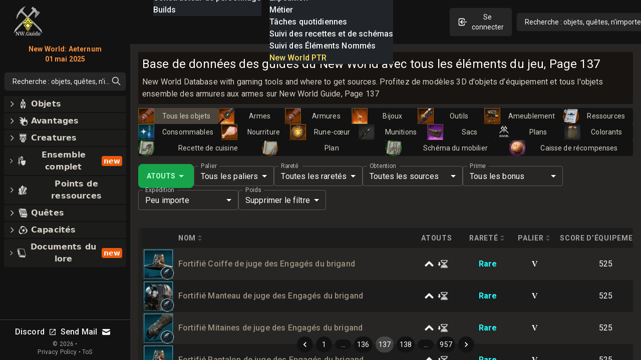

--- FILE ---
content_type: text/html; charset=utf-8
request_url: https://nwguide.fr/db/items/page/137
body_size: 76100
content:
<!DOCTYPE html><html lang="fr-FR" class="dark"><head><meta charSet="UTF-8"/><link rel="apple-touch-icon" sizes="180x180" href="/apple-touch-icon.png?v=6"/><link rel="icon" type="image/png" sizes="32x32" href="/favicon-32x32.png?v=6"/><link rel="icon" type="image/png" sizes="16x16" href="/favicon-16x16.png?v=6"/><link rel="manifest" href="/site.webmanifest?v=6"/><link rel="mask-icon" href="/safari-pinned-tab.svg?v=6" color="#272624"/><link rel="shortcut icon" href="/favicon.ico?v=6"/><meta name="msapplication-TileColor" content="#272624"/><meta name="theme-color" content="#272624"/><meta name="wot-verification" content="c1b0faa829076ad72cad"/><meta name="viewport" content="width=device-width, initial-scale=1, maximum-scale=1"/><link rel="preload" as="image" imageSrcSet="/_next/image?url=%2Flogo_128.png&amp;w=64&amp;q=75 1x, /_next/image?url=%2Flogo_128.png&amp;w=128&amp;q=75 2x"/><script async="" src="https://www.googletagmanager.com/gtag/js?id=UA-206061461-1"></script><script async="" src="/gtag-init.js"></script><script async="">
            (function(c,l,a,r,i,t,y){
                c[a]=c[a]||function(){(c[a].q=c[a].q||[]).push(arguments)};
                t=l.createElement(r);t.async=1;t.src="https://www.clarity.ms/tag/"+i;
                y=l.getElementsByTagName(r)[0];y.parentNode.insertBefore(t,y);
            })(window, document, "clarity", "script", "8m3knm6kuk");
          </script><title>Base de données des guides du New World avec tous les éléments du jeu, Page 137</title><meta name="robots" content="follow, index"/><meta name="description" content="New World Database with gaming tools and where to get sources. Profitez de modèles 3D d&#x27;objets d’équipement et tous l&#x27;objets ensemble des armures aux armes sur New World Guide, Page 137" data-qmeta="description"/><meta property="og:url" content="https://nwguide.fr/db/items/page/137"/><meta property="og:type" content="article"/><meta property="og:site_name" content=""/><meta property="og:description" content="New World Database with gaming tools and where to get sources. Profitez de modèles 3D d&#x27;objets d’équipement et tous l&#x27;objets ensemble des armures aux armes sur New World Guide, Page 137"/><meta property="og:title" content="Base de données des guides du New World avec tous les éléments du jeu, Page 137"/><meta property="og:image" content="https://nwguide.fr/static/tw.webp"/><meta name="twitter:card" content="summary_large_image"/><meta name="twitter:site" content="@new_world_guide"/><meta name="twitter:title" content="Base de données des guides du New World avec tous les éléments du jeu, Page 137"/><meta name="twitter:description" content="New World Database with gaming tools and where to get sources. Profitez de modèles 3D d&#x27;objets d’équipement et tous l&#x27;objets ensemble des armures aux armes sur New World Guide, Page 137"/><meta name="twitter:image" content="https://nwguide.fr/static/tw.webp"/><meta property="twitter:domain" content="nwguide.fr"/><meta property="twitter:url" content="https://nwguide.fr/db/items/page/137"/><link rel="alternate" hrefLang="x-default" href="https://nwguide.fr/db/items/page/137"/><link rel="alternate" hrefLang="en" href="https://nwguide.fr/db/items/page/137"/><link rel="alternate" hrefLang="de" href="https://nwguide.fr/db/items/page/137"/><link rel="alternate" hrefLang="es" href="https://nwguide.fr/db/items/page/137"/><link rel="alternate" hrefLang="fr" href="https://nwguide.fr/db/items/page/137"/><link rel="alternate" hrefLang="it" href="https://nwguide.fr/db/items/page/137"/><link rel="alternate" hrefLang="pl" href="https://nwguide.fr/db/items/page/137"/><link rel="alternate" hrefLang="pt" href="https://nwguide.fr/db/items/page/137"/><link rel="alternate" hrefLang="ru" href="https://nwguide.fr/db/items/page/137"/><link rel="alternate" hrefLang="cn" href="https://nwguide.fr/db/items/page/137"/><script type="application/ld+json">{
  "@context": "https://schema.org",
  "@type": "Article",
  "mainEntityOfPage": {
    "@type": "WebPage",
    "@id": "https://nwguide.fr/db/items/page/137"
  },
  "headline": "Base de données des guides du New World avec tous les éléments du jeu, Page 137",
  "image": [
    {
      "@type": "ImageObject",
      "url": "https://nwguide.fr/static/tw.webp"
    }
  ],
  "author": {
    "@type": "Person",
    "name": "new-world.guide"
  },
  "publisher": {
    "@type": "Organization",
    "name": "new-world.guide",
    "logo": {
      "@type": "ImageObject",
      "url": "https://nwguide.fr/static/images/logo.png"
    }
  },
  "description": "New World Database with gaming tools and where to get sources. Profitez de modèles 3D d'objets d’équipement et tous l'objets ensemble des armures aux armes sur New World Guide, Page 137"
}</script><link rel="preload" as="image" imageSrcSet="/_next/image?url=%2Flogo_128.png&amp;w=32&amp;q=75 1x, /_next/image?url=%2Flogo_128.png&amp;w=64&amp;q=75 2x"/><meta name="next-head-count" content="42"/><link rel="preconnect" href="https://fonts.gstatic.com" crossorigin="anonymous"/><link rel="stylesheet" href="https://cdn.jsdelivr.net/npm/katex@0.13.11/dist/katex.min.css" integrity="sha384-Um5gpz1odJg5Z4HAmzPtgZKdTBHZdw8S29IecapCSB31ligYPhHQZMIlWLYQGVoc" crossorigin="anonymous"/><link rel="preconnect" href="https://fonts.gstatic.com" crossorigin /><link rel="preload" href="/_next/static/css/d9cbcf4943ccc32f.css" as="style"/><link rel="stylesheet" href="/_next/static/css/d9cbcf4943ccc32f.css" data-n-g=""/><noscript data-n-css=""></noscript><script defer="" nomodule="" src="/_next/static/chunks/polyfills-c67a75d1b6f99dc8.js"></script><script src="/_next/static/chunks/webpack-62329b7d2acb8c4b.js" defer=""></script><script src="/_next/static/chunks/framework-006daf66106d15a9.js" defer=""></script><script src="/_next/static/chunks/main-2a94524464f0621d.js" defer=""></script><script src="/_next/static/chunks/pages/_app-54a263d0022dd125.js" defer=""></script><script src="/_next/static/chunks/5705-818b7e8db22d8d77.js" defer=""></script><script src="/_next/static/chunks/9348-3977f405464d5ecf.js" defer=""></script><script src="/_next/static/chunks/2594-80345fc82cb7cf02.js" defer=""></script><script src="/_next/static/chunks/6363-8ae6c5abc92cc36b.js" defer=""></script><script src="/_next/static/chunks/1119-3e80e31b513d0a24.js" defer=""></script><script src="/_next/static/chunks/3345-358b6b859dda12e7.js" defer=""></script><script src="/_next/static/chunks/4167-5b16c8f57fca4141.js" defer=""></script><script src="/_next/static/chunks/2600-ba94395a1eec33fd.js" defer=""></script><script src="/_next/static/chunks/4353-f7ae2dc926e8dca4.js" defer=""></script><script src="/_next/static/chunks/pages/db/items/%5B...slug%5D-a1f688bdeb278deb.js" defer=""></script><script src="/_next/static/nGOwcnk4dLxT-lJZy4_z0/_buildManifest.js" defer=""></script><script src="/_next/static/nGOwcnk4dLxT-lJZy4_z0/_ssgManifest.js" defer=""></script><style data-emotion="css-global 0"></style><style data-emotion="css-global 1bd2rq4">html{-webkit-font-smoothing:antialiased;-moz-osx-font-smoothing:grayscale;box-sizing:border-box;-webkit-text-size-adjust:100%;}*,*::before,*::after{box-sizing:inherit;}strong,b{font-weight:700;}body{margin:0;color:#fff;font-family:"Roboto","Helvetica","Arial",sans-serif;font-weight:400;font-size:1rem;line-height:1.5;letter-spacing:0.00938em;background-color:#121212;}@media print{body{background-color:#fff;}}body::backdrop{background-color:#121212;}</style><style data-emotion="css-global 1prfaxn">@-webkit-keyframes mui-auto-fill{from{display:block;}}@keyframes mui-auto-fill{from{display:block;}}@-webkit-keyframes mui-auto-fill-cancel{from{display:block;}}@keyframes mui-auto-fill-cancel{from{display:block;}}</style><style data-emotion="css k008qs 1xe2hs0 2fdal2 140d60l 1xjnch3 1lv0lhu 1j8stji 1wqgc0 13l53pz 1eutk2s vubbuv 1gs2k63 scxk5c 29gpod 1y7k1sw 1k3x8v3 yop3gh nqlg3w 14lo706 1r4pjbh 13l6o60 a0y2e3 hboir5 8atqhb nhb8h9 1f1gyjr lrb33l w4hiin 10q46ap 1klkmx2">.css-k008qs{display:-webkit-box;display:-webkit-flex;display:-ms-flexbox;display:flex;}.css-1xe2hs0{background-color:#121212;color:#fff;-webkit-transition:box-shadow 300ms cubic-bezier(0.4, 0, 0.2, 1) 0ms;transition:box-shadow 300ms cubic-bezier(0.4, 0, 0.2, 1) 0ms;box-shadow:none;background-image:linear-gradient(rgba(255, 255, 255, 0), rgba(255, 255, 255, 0));display:-webkit-box;display:-webkit-flex;display:-ms-flexbox;display:flex;-webkit-flex-direction:column;-ms-flex-direction:column;flex-direction:column;width:100%;box-sizing:border-box;-webkit-flex-shrink:0;-ms-flex-negative:0;flex-shrink:0;position:fixed;z-index:1100;top:0;left:auto;right:0;color:inherit;}@media print{.css-1xe2hs0{position:absolute;}}.css-2fdal2{position:relative;display:-webkit-box;display:-webkit-flex;display:-ms-flexbox;display:flex;-webkit-align-items:center;-webkit-box-align:center;-ms-flex-align:center;align-items:center;padding-left:16px;padding-right:16px;height:88px;min-height:48px;padding:16px;}@media (min-width:640px){.css-2fdal2{padding-left:24px;padding-right:24px;}}@media (min-width: 600px){.css-2fdal2{min-height:48px;}}.css-140d60l{-webkit-box-pack:center;-ms-flex-pack:center;-webkit-justify-content:center;justify-content:center;-webkit-align-items:center;-webkit-box-align:center;-ms-flex-align:center;align-items:center;}@media (min-width:0px){.css-140d60l{display:none;}}@media (min-width:768px){.css-140d60l{display:-webkit-box;display:-webkit-flex;display:-ms-flexbox;display:flex;}}@media (max-width:1023.95px){.css-140d60l{margin-left:8px;}}@media (max-width:1279.95px){.css-140d60l{margin-left:16px;}}.css-1xjnch3{-webkit-box-pack:center;-ms-flex-pack:center;-webkit-justify-content:center;justify-content:center;-webkit-box-flex:1;-webkit-flex-grow:1;-ms-flex-positive:1;flex-grow:1;-webkit-align-items:center;-webkit-box-align:center;-ms-flex-align:center;align-items:center;width:100%;}@media (min-width:0px){.css-1xjnch3{display:-webkit-box;display:-webkit-flex;display:-ms-flexbox;display:flex;}}@media (min-width:640px){.css-1xjnch3{display:none;}}.css-1lv0lhu{-webkit-flex:1;-ms-flex:1;flex:1;width:100%;}@media (min-width:0px){.css-1lv0lhu{display:-webkit-box;display:-webkit-flex;display:-ms-flexbox;display:flex;}}@media (min-width:1024px){.css-1lv0lhu{display:none;}}.css-1j8stji{-webkit-flex:1;-ms-flex:1;flex:1;width:100%;margin-left:16px;}@media (min-width:0px){.css-1j8stji{display:none;}}@media (min-width:1024px){.css-1j8stji{display:-webkit-box;display:-webkit-flex;display:-ms-flexbox;display:flex;}}@media (max-width:1023.95px){.css-1j8stji{margin-left:8px;}}@media (min-width:0px){.css-1wqgc0{display:none;}}@media (min-width:640px){.css-1wqgc0{display:block;}}.css-13l53pz{display:-webkit-inline-box;display:-webkit-inline-flex;display:-ms-inline-flexbox;display:inline-flex;-webkit-align-items:center;-webkit-box-align:center;-ms-flex-align:center;align-items:center;-webkit-box-pack:center;-ms-flex-pack:center;-webkit-justify-content:center;justify-content:center;position:relative;box-sizing:border-box;-webkit-tap-highlight-color:transparent;background-color:transparent;outline:0;border:0;margin:0;border-radius:0;padding:0;cursor:pointer;-webkit-user-select:none;-moz-user-select:none;-ms-user-select:none;user-select:none;vertical-align:middle;-moz-appearance:none;-webkit-appearance:none;-webkit-text-decoration:none;text-decoration:none;color:inherit;font-family:"Roboto","Helvetica","Arial",sans-serif;font-weight:500;font-size:0.875rem;line-height:1.75;letter-spacing:0.02857em;text-transform:uppercase;min-width:64px;padding:6px 16px;border-radius:4px;-webkit-transition:background-color 250ms cubic-bezier(0.4, 0, 0.2, 1) 0ms,box-shadow 250ms cubic-bezier(0.4, 0, 0.2, 1) 0ms,border-color 250ms cubic-bezier(0.4, 0, 0.2, 1) 0ms,color 250ms cubic-bezier(0.4, 0, 0.2, 1) 0ms;transition:background-color 250ms cubic-bezier(0.4, 0, 0.2, 1) 0ms,box-shadow 250ms cubic-bezier(0.4, 0, 0.2, 1) 0ms,border-color 250ms cubic-bezier(0.4, 0, 0.2, 1) 0ms,color 250ms cubic-bezier(0.4, 0, 0.2, 1) 0ms;color:#fff;background-color:rgba(39, 38, 36, 0.8);box-shadow:0px 3px 1px -2px rgba(0,0,0,0.2),0px 2px 2px 0px rgba(0,0,0,0.14),0px 1px 5px 0px rgba(0,0,0,0.12);}.css-13l53pz::-moz-focus-inner{border-style:none;}.css-13l53pz.Mui-disabled{pointer-events:none;cursor:default;}@media print{.css-13l53pz{-webkit-print-color-adjust:exact;color-adjust:exact;}}.css-13l53pz:hover{-webkit-text-decoration:none;text-decoration:none;background-color:#332f28;box-shadow:0px 2px 4px -1px rgba(0,0,0,0.2),0px 4px 5px 0px rgba(0,0,0,0.14),0px 1px 10px 0px rgba(0,0,0,0.12);}@media (hover: none){.css-13l53pz:hover{background-color:rgba(39, 38, 36, 0.8);}}.css-13l53pz:active{box-shadow:0px 5px 5px -3px rgba(0,0,0,0.2),0px 8px 10px 1px rgba(0,0,0,0.14),0px 3px 14px 2px rgba(0,0,0,0.12);}.css-13l53pz.Mui-focusVisible{box-shadow:0px 3px 5px -1px rgba(0,0,0,0.2),0px 6px 10px 0px rgba(0,0,0,0.14),0px 1px 18px 0px rgba(0,0,0,0.12);}.css-13l53pz.Mui-disabled{color:rgba(255, 255, 255, 0.3);box-shadow:none;background-color:rgba(255, 255, 255, 0.12);}.css-1eutk2s{width:100%;margin-left:auto;box-sizing:border-box;margin-right:auto;display:block;padding-left:16px;padding-right:16px;padding-top:8px;padding-bottom:8px;padding-left:8px;padding-right:8px;}@media (min-width:640px){.css-1eutk2s{padding-left:24px;padding-right:24px;}}@media (min-width:640px){.css-1eutk2s{padding-left:8px;padding-right:8px;}}@media (min-width:768px){.css-1eutk2s{padding-left:16px;padding-right:16px;padding-top:0px;padding-bottom:0px;}}@media (min-width:1024px){.css-1eutk2s{padding-left:16px;padding-right:16px;max-width:1400px;}}.css-vubbuv{-webkit-user-select:none;-moz-user-select:none;-ms-user-select:none;user-select:none;width:1em;height:1em;display:inline-block;fill:currentColor;-webkit-flex-shrink:0;-ms-flex-negative:0;flex-shrink:0;-webkit-transition:fill 200ms cubic-bezier(0.4, 0, 0.2, 1) 0ms;transition:fill 200ms cubic-bezier(0.4, 0, 0.2, 1) 0ms;font-size:1.5rem;}.css-1gs2k63{display:-webkit-inline-box;display:-webkit-inline-flex;display:-ms-inline-flexbox;display:inline-flex;-webkit-flex-direction:column;-ms-flex-direction:column;flex-direction:column;position:relative;min-width:0;padding:0;margin:0;border:0;vertical-align:top;min-width:120px;}.css-scxk5c{color:rgba(255, 255, 255, 0.7);font-family:"Roboto","Helvetica","Arial",sans-serif;font-weight:400;font-size:1rem;line-height:1.4375em;letter-spacing:0.00938em;padding:0;position:relative;display:block;transform-origin:top left;white-space:nowrap;overflow:hidden;text-overflow:ellipsis;max-width:calc(133% - 24px);position:absolute;left:0;top:0;-webkit-transform:translate(14px, -9px) scale(0.75);-moz-transform:translate(14px, -9px) scale(0.75);-ms-transform:translate(14px, -9px) scale(0.75);transform:translate(14px, -9px) scale(0.75);-webkit-transition:color 200ms cubic-bezier(0.0, 0, 0.2, 1) 0ms,-webkit-transform 200ms cubic-bezier(0.0, 0, 0.2, 1) 0ms,max-width 200ms cubic-bezier(0.0, 0, 0.2, 1) 0ms;transition:color 200ms cubic-bezier(0.0, 0, 0.2, 1) 0ms,transform 200ms cubic-bezier(0.0, 0, 0.2, 1) 0ms,max-width 200ms cubic-bezier(0.0, 0, 0.2, 1) 0ms;z-index:1;pointer-events:auto;-webkit-user-select:none;-moz-user-select:none;-ms-user-select:none;user-select:none;}.css-scxk5c.Mui-focused{color:#9b9a85;}.css-scxk5c.Mui-disabled{color:rgba(255, 255, 255, 0.5);}.css-scxk5c.Mui-error{color:#f44336;}.css-29gpod{font-family:"Roboto","Helvetica","Arial",sans-serif;font-weight:400;font-size:1rem;line-height:1.4375em;letter-spacing:0.00938em;color:#fff;box-sizing:border-box;position:relative;cursor:text;display:-webkit-inline-box;display:-webkit-inline-flex;display:-ms-inline-flexbox;display:inline-flex;-webkit-align-items:center;-webkit-box-align:center;-ms-flex-align:center;align-items:center;position:relative;border-radius:4px;}.css-29gpod.Mui-disabled{color:rgba(255, 255, 255, 0.5);cursor:default;}.css-29gpod:hover .MuiOutlinedInput-notchedOutline{border-color:#fff;}@media (hover: none){.css-29gpod:hover .MuiOutlinedInput-notchedOutline{border-color:rgba(255, 255, 255, 0.23);}}.css-29gpod.Mui-focused .MuiOutlinedInput-notchedOutline{border-color:#9b9a85;border-width:2px;}.css-29gpod.Mui-error .MuiOutlinedInput-notchedOutline{border-color:#f44336;}.css-29gpod.Mui-disabled .MuiOutlinedInput-notchedOutline{border-color:rgba(255, 255, 255, 0.3);}.css-1y7k1sw{-moz-appearance:none;-webkit-appearance:none;-webkit-user-select:none;-moz-user-select:none;-ms-user-select:none;user-select:none;border-radius:4px;cursor:pointer;font:inherit;letter-spacing:inherit;color:currentColor;padding:4px 0 5px;border:0;box-sizing:content-box;background:none;height:1.4375em;margin:0;-webkit-tap-highlight-color:transparent;display:block;min-width:0;width:100%;-webkit-animation-name:mui-auto-fill-cancel;animation-name:mui-auto-fill-cancel;-webkit-animation-duration:10ms;animation-duration:10ms;padding-top:1px;padding:8.5px 14px;}.css-1y7k1sw:focus{border-radius:4px;}.css-1y7k1sw::-ms-expand{display:none;}.css-1y7k1sw.Mui-disabled{cursor:default;}.css-1y7k1sw[multiple]{height:auto;}.css-1y7k1sw:not([multiple]) option,.css-1y7k1sw:not([multiple]) optgroup{background-color:#121212;}.css-1y7k1sw.css-1y7k1sw.css-1y7k1sw{padding-right:32px;}.css-1y7k1sw.MuiSelect-select{height:auto;min-height:1.4375em;text-overflow:ellipsis;white-space:nowrap;overflow:hidden;}.css-1y7k1sw::-webkit-input-placeholder{color:currentColor;opacity:0.5;-webkit-transition:opacity 200ms cubic-bezier(0.4, 0, 0.2, 1) 0ms;transition:opacity 200ms cubic-bezier(0.4, 0, 0.2, 1) 0ms;}.css-1y7k1sw::-moz-placeholder{color:currentColor;opacity:0.5;-webkit-transition:opacity 200ms cubic-bezier(0.4, 0, 0.2, 1) 0ms;transition:opacity 200ms cubic-bezier(0.4, 0, 0.2, 1) 0ms;}.css-1y7k1sw:-ms-input-placeholder{color:currentColor;opacity:0.5;-webkit-transition:opacity 200ms cubic-bezier(0.4, 0, 0.2, 1) 0ms;transition:opacity 200ms cubic-bezier(0.4, 0, 0.2, 1) 0ms;}.css-1y7k1sw::-ms-input-placeholder{color:currentColor;opacity:0.5;-webkit-transition:opacity 200ms cubic-bezier(0.4, 0, 0.2, 1) 0ms;transition:opacity 200ms cubic-bezier(0.4, 0, 0.2, 1) 0ms;}.css-1y7k1sw:focus{outline:0;}.css-1y7k1sw:invalid{box-shadow:none;}.css-1y7k1sw::-webkit-search-decoration{-webkit-appearance:none;}label[data-shrink=false]+.MuiInputBase-formControl .css-1y7k1sw::-webkit-input-placeholder{opacity:0!important;}label[data-shrink=false]+.MuiInputBase-formControl .css-1y7k1sw::-moz-placeholder{opacity:0!important;}label[data-shrink=false]+.MuiInputBase-formControl .css-1y7k1sw:-ms-input-placeholder{opacity:0!important;}label[data-shrink=false]+.MuiInputBase-formControl .css-1y7k1sw::-ms-input-placeholder{opacity:0!important;}label[data-shrink=false]+.MuiInputBase-formControl .css-1y7k1sw:focus::-webkit-input-placeholder{opacity:0.5;}label[data-shrink=false]+.MuiInputBase-formControl .css-1y7k1sw:focus::-moz-placeholder{opacity:0.5;}label[data-shrink=false]+.MuiInputBase-formControl .css-1y7k1sw:focus:-ms-input-placeholder{opacity:0.5;}label[data-shrink=false]+.MuiInputBase-formControl .css-1y7k1sw:focus::-ms-input-placeholder{opacity:0.5;}.css-1y7k1sw.Mui-disabled{opacity:1;-webkit-text-fill-color:rgba(255, 255, 255, 0.5);}.css-1y7k1sw:-webkit-autofill{-webkit-animation-duration:5000s;animation-duration:5000s;-webkit-animation-name:mui-auto-fill;animation-name:mui-auto-fill;}.css-1y7k1sw:-webkit-autofill{-webkit-box-shadow:0 0 0 100px #266798 inset;-webkit-text-fill-color:#fff;caret-color:#fff;border-radius:inherit;}.css-1k3x8v3{bottom:0;left:0;position:absolute;opacity:0;pointer-events:none;width:100%;box-sizing:border-box;}.css-yop3gh{-webkit-user-select:none;-moz-user-select:none;-ms-user-select:none;user-select:none;width:1em;height:1em;display:inline-block;fill:currentColor;-webkit-flex-shrink:0;-ms-flex-negative:0;flex-shrink:0;-webkit-transition:fill 200ms cubic-bezier(0.4, 0, 0.2, 1) 0ms;transition:fill 200ms cubic-bezier(0.4, 0, 0.2, 1) 0ms;font-size:1.5rem;position:absolute;right:7px;top:calc(50% - .5em);pointer-events:none;color:#fff;}.css-yop3gh.Mui-disabled{color:rgba(255, 255, 255, 0.3);}.css-nqlg3w{text-align:left;position:absolute;bottom:0;right:0;top:-5px;left:0;margin:0;padding:0 8px;pointer-events:none;border-radius:inherit;border-style:solid;border-width:1px;overflow:hidden;min-width:0%;border-color:rgba(255, 255, 255, 0.23);}.css-14lo706{float:unset;width:auto;overflow:hidden;display:block;padding:0;height:11px;font-size:0.75em;visibility:hidden;max-width:100%;-webkit-transition:max-width 100ms cubic-bezier(0.0, 0, 0.2, 1) 50ms;transition:max-width 100ms cubic-bezier(0.0, 0, 0.2, 1) 50ms;white-space:nowrap;}.css-14lo706>span{padding-left:5px;padding-right:5px;display:inline-block;opacity:0;visibility:visible;}.css-1r4pjbh{display:-webkit-inline-box;display:-webkit-inline-flex;display:-ms-inline-flexbox;display:inline-flex;-webkit-flex-direction:column;-ms-flex-direction:column;flex-direction:column;position:relative;min-width:0;padding:0;margin:0;border:0;vertical-align:top;min-width:150px;}.css-13l6o60{display:-webkit-inline-box;display:-webkit-inline-flex;display:-ms-inline-flexbox;display:inline-flex;-webkit-flex-direction:column;-ms-flex-direction:column;flex-direction:column;position:relative;min-width:0;padding:0;margin:0;border:0;vertical-align:top;min-width:200px;}.css-a0y2e3{height:0;overflow:hidden;-webkit-transition:height 300ms cubic-bezier(0.4, 0, 0.2, 1) 0ms;transition:height 300ms cubic-bezier(0.4, 0, 0.2, 1) 0ms;visibility:hidden;}.css-hboir5{display:-webkit-box;display:-webkit-flex;display:-ms-flexbox;display:flex;width:100%;}.css-8atqhb{width:100%;}.css-nhb8h9{display:-webkit-box;display:-webkit-flex;display:-ms-flexbox;display:flex;-webkit-box-flex-wrap:wrap;-webkit-flex-wrap:wrap;-ms-flex-wrap:wrap;flex-wrap:wrap;-webkit-align-items:center;-webkit-box-align:center;-ms-flex-align:center;align-items:center;padding:0;margin:0;list-style:none;}.css-1f1gyjr{display:-webkit-inline-box;display:-webkit-inline-flex;display:-ms-inline-flexbox;display:inline-flex;-webkit-align-items:center;-webkit-box-align:center;-ms-flex-align:center;align-items:center;-webkit-box-pack:center;-ms-flex-pack:center;-webkit-justify-content:center;justify-content:center;position:relative;box-sizing:border-box;-webkit-tap-highlight-color:transparent;background-color:transparent;outline:0;border:0;margin:0;border-radius:0;padding:0;cursor:pointer;-webkit-user-select:none;-moz-user-select:none;-ms-user-select:none;user-select:none;vertical-align:middle;-moz-appearance:none;-webkit-appearance:none;-webkit-text-decoration:none;text-decoration:none;color:inherit;font-family:"Roboto","Helvetica","Arial",sans-serif;font-weight:400;font-size:0.875rem;line-height:1.43;letter-spacing:0.01071em;border-radius:16px;text-align:center;box-sizing:border-box;min-width:32px;height:32px;padding:0 6px;margin:0 3px;color:#fff;-webkit-transition:color 250ms cubic-bezier(0.4, 0, 0.2, 1) 0ms,background-color 250ms cubic-bezier(0.4, 0, 0.2, 1) 0ms;transition:color 250ms cubic-bezier(0.4, 0, 0.2, 1) 0ms,background-color 250ms cubic-bezier(0.4, 0, 0.2, 1) 0ms;}.css-1f1gyjr::-moz-focus-inner{border-style:none;}.css-1f1gyjr.Mui-disabled{pointer-events:none;cursor:default;}@media print{.css-1f1gyjr{-webkit-print-color-adjust:exact;color-adjust:exact;}}.css-1f1gyjr.Mui-focusVisible{background-color:rgba(255, 255, 255, 0.12);}.css-1f1gyjr.Mui-disabled{opacity:0.38;}.css-1f1gyjr:hover{background-color:rgba(255, 255, 255, 0.08);}@media (hover: none){.css-1f1gyjr:hover{background-color:transparent;}}.css-1f1gyjr.Mui-selected{background-color:rgba(255, 255, 255, 0.16);}.css-1f1gyjr.Mui-selected:hover{background-color:rgba(255, 255, 255, 0.24);}@media (hover: none){.css-1f1gyjr.Mui-selected:hover{background-color:rgba(255, 255, 255, 0.16);}}.css-1f1gyjr.Mui-selected.Mui-focusVisible{background-color:rgba(255, 255, 255, 0.28);}.css-1f1gyjr.Mui-selected.Mui-disabled{opacity:1;color:rgba(255, 255, 255, 0.3);background-color:rgba(255, 255, 255, 0.16);}.css-1f1gyjr.Mui-selected.Mui-disabled{color:rgba(255, 255, 255, 0.3);}.css-lrb33l{-webkit-user-select:none;-moz-user-select:none;-ms-user-select:none;user-select:none;width:1em;height:1em;display:inline-block;fill:currentColor;-webkit-flex-shrink:0;-ms-flex-negative:0;flex-shrink:0;-webkit-transition:fill 200ms cubic-bezier(0.4, 0, 0.2, 1) 0ms;transition:fill 200ms cubic-bezier(0.4, 0, 0.2, 1) 0ms;font-size:1.5rem;font-size:1.25rem;margin:0 -8px;}.css-w4hiin{font-family:"Roboto","Helvetica","Arial",sans-serif;font-weight:400;font-size:0.875rem;line-height:1.43;letter-spacing:0.01071em;border-radius:16px;text-align:center;box-sizing:border-box;min-width:32px;padding:0 6px;margin:0 3px;color:#fff;height:auto;}.css-w4hiin.Mui-disabled{opacity:0.38;}.css-10q46ap{margin-bottom:16px;}@media (min-width:0px){.css-10q46ap{display:block;}}@media (min-width:1024px){.css-10q46ap{display:none;}}@media (max-width:1023.95px){.css-10q46ap{margin-bottom:8px;}}@media (min-width:0px){.css-1klkmx2{display:-webkit-box;display:-webkit-flex;display:-ms-flexbox;display:flex;}}@media (min-width:640px){.css-1klkmx2{display:none;}}</style><style data-href="https://fonts.googleapis.com/css2?family=Inter:wght@400;600;700;800;900&family=Roboto:wght@300;400;500;700;800;900&display=swap">@font-face{font-family:'Inter';font-style:normal;font-weight:400;font-display:swap;src:url(https://fonts.gstatic.com/s/inter/v20/UcCO3FwrK3iLTeHuS_nVMrMxCp50SjIw2boKoduKmMEVuLyfMZs.woff) format('woff')}@font-face{font-family:'Inter';font-style:normal;font-weight:600;font-display:swap;src:url(https://fonts.gstatic.com/s/inter/v20/UcCO3FwrK3iLTeHuS_nVMrMxCp50SjIw2boKoduKmMEVuGKYMZs.woff) format('woff')}@font-face{font-family:'Inter';font-style:normal;font-weight:700;font-display:swap;src:url(https://fonts.gstatic.com/s/inter/v20/UcCO3FwrK3iLTeHuS_nVMrMxCp50SjIw2boKoduKmMEVuFuYMZs.woff) format('woff')}@font-face{font-family:'Inter';font-style:normal;font-weight:800;font-display:swap;src:url(https://fonts.gstatic.com/s/inter/v20/UcCO3FwrK3iLTeHuS_nVMrMxCp50SjIw2boKoduKmMEVuDyYMZs.woff) format('woff')}@font-face{font-family:'Inter';font-style:normal;font-weight:900;font-display:swap;src:url(https://fonts.gstatic.com/s/inter/v20/UcCO3FwrK3iLTeHuS_nVMrMxCp50SjIw2boKoduKmMEVuBWYMZs.woff) format('woff')}@font-face{font-family:'Roboto';font-style:normal;font-weight:300;font-stretch:normal;font-display:swap;src:url(https://fonts.gstatic.com/s/roboto/v49/KFOMCnqEu92Fr1ME7kSn66aGLdTylUAMQXC89YmC2DPNWuaabWmQ.woff) format('woff')}@font-face{font-family:'Roboto';font-style:normal;font-weight:400;font-stretch:normal;font-display:swap;src:url(https://fonts.gstatic.com/s/roboto/v49/KFOMCnqEu92Fr1ME7kSn66aGLdTylUAMQXC89YmC2DPNWubEbWmQ.woff) format('woff')}@font-face{font-family:'Roboto';font-style:normal;font-weight:500;font-stretch:normal;font-display:swap;src:url(https://fonts.gstatic.com/s/roboto/v49/KFOMCnqEu92Fr1ME7kSn66aGLdTylUAMQXC89YmC2DPNWub2bWmQ.woff) format('woff')}@font-face{font-family:'Roboto';font-style:normal;font-weight:700;font-stretch:normal;font-display:swap;src:url(https://fonts.gstatic.com/s/roboto/v49/KFOMCnqEu92Fr1ME7kSn66aGLdTylUAMQXC89YmC2DPNWuYjammQ.woff) format('woff')}@font-face{font-family:'Roboto';font-style:normal;font-weight:800;font-stretch:normal;font-display:swap;src:url(https://fonts.gstatic.com/s/roboto/v49/KFOMCnqEu92Fr1ME7kSn66aGLdTylUAMQXC89YmC2DPNWuZEammQ.woff) format('woff')}@font-face{font-family:'Roboto';font-style:normal;font-weight:900;font-stretch:normal;font-display:swap;src:url(https://fonts.gstatic.com/s/roboto/v49/KFOMCnqEu92Fr1ME7kSn66aGLdTylUAMQXC89YmC2DPNWuZtammQ.woff) format('woff')}@font-face{font-family:'Inter';font-style:normal;font-weight:400;font-display:swap;src:url(https://fonts.gstatic.com/s/inter/v20/UcC73FwrK3iLTeHuS_nVMrMxCp50SjIa2JL7W0Q5n-wU.woff2) format('woff2');unicode-range:U+0460-052F,U+1C80-1C8A,U+20B4,U+2DE0-2DFF,U+A640-A69F,U+FE2E-FE2F}@font-face{font-family:'Inter';font-style:normal;font-weight:400;font-display:swap;src:url(https://fonts.gstatic.com/s/inter/v20/UcC73FwrK3iLTeHuS_nVMrMxCp50SjIa0ZL7W0Q5n-wU.woff2) format('woff2');unicode-range:U+0301,U+0400-045F,U+0490-0491,U+04B0-04B1,U+2116}@font-face{font-family:'Inter';font-style:normal;font-weight:400;font-display:swap;src:url(https://fonts.gstatic.com/s/inter/v20/UcC73FwrK3iLTeHuS_nVMrMxCp50SjIa2ZL7W0Q5n-wU.woff2) format('woff2');unicode-range:U+1F00-1FFF}@font-face{font-family:'Inter';font-style:normal;font-weight:400;font-display:swap;src:url(https://fonts.gstatic.com/s/inter/v20/UcC73FwrK3iLTeHuS_nVMrMxCp50SjIa1pL7W0Q5n-wU.woff2) format('woff2');unicode-range:U+0370-0377,U+037A-037F,U+0384-038A,U+038C,U+038E-03A1,U+03A3-03FF}@font-face{font-family:'Inter';font-style:normal;font-weight:400;font-display:swap;src:url(https://fonts.gstatic.com/s/inter/v20/UcC73FwrK3iLTeHuS_nVMrMxCp50SjIa2pL7W0Q5n-wU.woff2) format('woff2');unicode-range:U+0102-0103,U+0110-0111,U+0128-0129,U+0168-0169,U+01A0-01A1,U+01AF-01B0,U+0300-0301,U+0303-0304,U+0308-0309,U+0323,U+0329,U+1EA0-1EF9,U+20AB}@font-face{font-family:'Inter';font-style:normal;font-weight:400;font-display:swap;src:url(https://fonts.gstatic.com/s/inter/v20/UcC73FwrK3iLTeHuS_nVMrMxCp50SjIa25L7W0Q5n-wU.woff2) format('woff2');unicode-range:U+0100-02BA,U+02BD-02C5,U+02C7-02CC,U+02CE-02D7,U+02DD-02FF,U+0304,U+0308,U+0329,U+1D00-1DBF,U+1E00-1E9F,U+1EF2-1EFF,U+2020,U+20A0-20AB,U+20AD-20C0,U+2113,U+2C60-2C7F,U+A720-A7FF}@font-face{font-family:'Inter';font-style:normal;font-weight:400;font-display:swap;src:url(https://fonts.gstatic.com/s/inter/v20/UcC73FwrK3iLTeHuS_nVMrMxCp50SjIa1ZL7W0Q5nw.woff2) format('woff2');unicode-range:U+0000-00FF,U+0131,U+0152-0153,U+02BB-02BC,U+02C6,U+02DA,U+02DC,U+0304,U+0308,U+0329,U+2000-206F,U+20AC,U+2122,U+2191,U+2193,U+2212,U+2215,U+FEFF,U+FFFD}@font-face{font-family:'Inter';font-style:normal;font-weight:600;font-display:swap;src:url(https://fonts.gstatic.com/s/inter/v20/UcC73FwrK3iLTeHuS_nVMrMxCp50SjIa2JL7W0Q5n-wU.woff2) format('woff2');unicode-range:U+0460-052F,U+1C80-1C8A,U+20B4,U+2DE0-2DFF,U+A640-A69F,U+FE2E-FE2F}@font-face{font-family:'Inter';font-style:normal;font-weight:600;font-display:swap;src:url(https://fonts.gstatic.com/s/inter/v20/UcC73FwrK3iLTeHuS_nVMrMxCp50SjIa0ZL7W0Q5n-wU.woff2) format('woff2');unicode-range:U+0301,U+0400-045F,U+0490-0491,U+04B0-04B1,U+2116}@font-face{font-family:'Inter';font-style:normal;font-weight:600;font-display:swap;src:url(https://fonts.gstatic.com/s/inter/v20/UcC73FwrK3iLTeHuS_nVMrMxCp50SjIa2ZL7W0Q5n-wU.woff2) format('woff2');unicode-range:U+1F00-1FFF}@font-face{font-family:'Inter';font-style:normal;font-weight:600;font-display:swap;src:url(https://fonts.gstatic.com/s/inter/v20/UcC73FwrK3iLTeHuS_nVMrMxCp50SjIa1pL7W0Q5n-wU.woff2) format('woff2');unicode-range:U+0370-0377,U+037A-037F,U+0384-038A,U+038C,U+038E-03A1,U+03A3-03FF}@font-face{font-family:'Inter';font-style:normal;font-weight:600;font-display:swap;src:url(https://fonts.gstatic.com/s/inter/v20/UcC73FwrK3iLTeHuS_nVMrMxCp50SjIa2pL7W0Q5n-wU.woff2) format('woff2');unicode-range:U+0102-0103,U+0110-0111,U+0128-0129,U+0168-0169,U+01A0-01A1,U+01AF-01B0,U+0300-0301,U+0303-0304,U+0308-0309,U+0323,U+0329,U+1EA0-1EF9,U+20AB}@font-face{font-family:'Inter';font-style:normal;font-weight:600;font-display:swap;src:url(https://fonts.gstatic.com/s/inter/v20/UcC73FwrK3iLTeHuS_nVMrMxCp50SjIa25L7W0Q5n-wU.woff2) format('woff2');unicode-range:U+0100-02BA,U+02BD-02C5,U+02C7-02CC,U+02CE-02D7,U+02DD-02FF,U+0304,U+0308,U+0329,U+1D00-1DBF,U+1E00-1E9F,U+1EF2-1EFF,U+2020,U+20A0-20AB,U+20AD-20C0,U+2113,U+2C60-2C7F,U+A720-A7FF}@font-face{font-family:'Inter';font-style:normal;font-weight:600;font-display:swap;src:url(https://fonts.gstatic.com/s/inter/v20/UcC73FwrK3iLTeHuS_nVMrMxCp50SjIa1ZL7W0Q5nw.woff2) format('woff2');unicode-range:U+0000-00FF,U+0131,U+0152-0153,U+02BB-02BC,U+02C6,U+02DA,U+02DC,U+0304,U+0308,U+0329,U+2000-206F,U+20AC,U+2122,U+2191,U+2193,U+2212,U+2215,U+FEFF,U+FFFD}@font-face{font-family:'Inter';font-style:normal;font-weight:700;font-display:swap;src:url(https://fonts.gstatic.com/s/inter/v20/UcC73FwrK3iLTeHuS_nVMrMxCp50SjIa2JL7W0Q5n-wU.woff2) format('woff2');unicode-range:U+0460-052F,U+1C80-1C8A,U+20B4,U+2DE0-2DFF,U+A640-A69F,U+FE2E-FE2F}@font-face{font-family:'Inter';font-style:normal;font-weight:700;font-display:swap;src:url(https://fonts.gstatic.com/s/inter/v20/UcC73FwrK3iLTeHuS_nVMrMxCp50SjIa0ZL7W0Q5n-wU.woff2) format('woff2');unicode-range:U+0301,U+0400-045F,U+0490-0491,U+04B0-04B1,U+2116}@font-face{font-family:'Inter';font-style:normal;font-weight:700;font-display:swap;src:url(https://fonts.gstatic.com/s/inter/v20/UcC73FwrK3iLTeHuS_nVMrMxCp50SjIa2ZL7W0Q5n-wU.woff2) format('woff2');unicode-range:U+1F00-1FFF}@font-face{font-family:'Inter';font-style:normal;font-weight:700;font-display:swap;src:url(https://fonts.gstatic.com/s/inter/v20/UcC73FwrK3iLTeHuS_nVMrMxCp50SjIa1pL7W0Q5n-wU.woff2) format('woff2');unicode-range:U+0370-0377,U+037A-037F,U+0384-038A,U+038C,U+038E-03A1,U+03A3-03FF}@font-face{font-family:'Inter';font-style:normal;font-weight:700;font-display:swap;src:url(https://fonts.gstatic.com/s/inter/v20/UcC73FwrK3iLTeHuS_nVMrMxCp50SjIa2pL7W0Q5n-wU.woff2) format('woff2');unicode-range:U+0102-0103,U+0110-0111,U+0128-0129,U+0168-0169,U+01A0-01A1,U+01AF-01B0,U+0300-0301,U+0303-0304,U+0308-0309,U+0323,U+0329,U+1EA0-1EF9,U+20AB}@font-face{font-family:'Inter';font-style:normal;font-weight:700;font-display:swap;src:url(https://fonts.gstatic.com/s/inter/v20/UcC73FwrK3iLTeHuS_nVMrMxCp50SjIa25L7W0Q5n-wU.woff2) format('woff2');unicode-range:U+0100-02BA,U+02BD-02C5,U+02C7-02CC,U+02CE-02D7,U+02DD-02FF,U+0304,U+0308,U+0329,U+1D00-1DBF,U+1E00-1E9F,U+1EF2-1EFF,U+2020,U+20A0-20AB,U+20AD-20C0,U+2113,U+2C60-2C7F,U+A720-A7FF}@font-face{font-family:'Inter';font-style:normal;font-weight:700;font-display:swap;src:url(https://fonts.gstatic.com/s/inter/v20/UcC73FwrK3iLTeHuS_nVMrMxCp50SjIa1ZL7W0Q5nw.woff2) format('woff2');unicode-range:U+0000-00FF,U+0131,U+0152-0153,U+02BB-02BC,U+02C6,U+02DA,U+02DC,U+0304,U+0308,U+0329,U+2000-206F,U+20AC,U+2122,U+2191,U+2193,U+2212,U+2215,U+FEFF,U+FFFD}@font-face{font-family:'Inter';font-style:normal;font-weight:800;font-display:swap;src:url(https://fonts.gstatic.com/s/inter/v20/UcC73FwrK3iLTeHuS_nVMrMxCp50SjIa2JL7W0Q5n-wU.woff2) format('woff2');unicode-range:U+0460-052F,U+1C80-1C8A,U+20B4,U+2DE0-2DFF,U+A640-A69F,U+FE2E-FE2F}@font-face{font-family:'Inter';font-style:normal;font-weight:800;font-display:swap;src:url(https://fonts.gstatic.com/s/inter/v20/UcC73FwrK3iLTeHuS_nVMrMxCp50SjIa0ZL7W0Q5n-wU.woff2) format('woff2');unicode-range:U+0301,U+0400-045F,U+0490-0491,U+04B0-04B1,U+2116}@font-face{font-family:'Inter';font-style:normal;font-weight:800;font-display:swap;src:url(https://fonts.gstatic.com/s/inter/v20/UcC73FwrK3iLTeHuS_nVMrMxCp50SjIa2ZL7W0Q5n-wU.woff2) format('woff2');unicode-range:U+1F00-1FFF}@font-face{font-family:'Inter';font-style:normal;font-weight:800;font-display:swap;src:url(https://fonts.gstatic.com/s/inter/v20/UcC73FwrK3iLTeHuS_nVMrMxCp50SjIa1pL7W0Q5n-wU.woff2) format('woff2');unicode-range:U+0370-0377,U+037A-037F,U+0384-038A,U+038C,U+038E-03A1,U+03A3-03FF}@font-face{font-family:'Inter';font-style:normal;font-weight:800;font-display:swap;src:url(https://fonts.gstatic.com/s/inter/v20/UcC73FwrK3iLTeHuS_nVMrMxCp50SjIa2pL7W0Q5n-wU.woff2) format('woff2');unicode-range:U+0102-0103,U+0110-0111,U+0128-0129,U+0168-0169,U+01A0-01A1,U+01AF-01B0,U+0300-0301,U+0303-0304,U+0308-0309,U+0323,U+0329,U+1EA0-1EF9,U+20AB}@font-face{font-family:'Inter';font-style:normal;font-weight:800;font-display:swap;src:url(https://fonts.gstatic.com/s/inter/v20/UcC73FwrK3iLTeHuS_nVMrMxCp50SjIa25L7W0Q5n-wU.woff2) format('woff2');unicode-range:U+0100-02BA,U+02BD-02C5,U+02C7-02CC,U+02CE-02D7,U+02DD-02FF,U+0304,U+0308,U+0329,U+1D00-1DBF,U+1E00-1E9F,U+1EF2-1EFF,U+2020,U+20A0-20AB,U+20AD-20C0,U+2113,U+2C60-2C7F,U+A720-A7FF}@font-face{font-family:'Inter';font-style:normal;font-weight:800;font-display:swap;src:url(https://fonts.gstatic.com/s/inter/v20/UcC73FwrK3iLTeHuS_nVMrMxCp50SjIa1ZL7W0Q5nw.woff2) format('woff2');unicode-range:U+0000-00FF,U+0131,U+0152-0153,U+02BB-02BC,U+02C6,U+02DA,U+02DC,U+0304,U+0308,U+0329,U+2000-206F,U+20AC,U+2122,U+2191,U+2193,U+2212,U+2215,U+FEFF,U+FFFD}@font-face{font-family:'Inter';font-style:normal;font-weight:900;font-display:swap;src:url(https://fonts.gstatic.com/s/inter/v20/UcC73FwrK3iLTeHuS_nVMrMxCp50SjIa2JL7W0Q5n-wU.woff2) format('woff2');unicode-range:U+0460-052F,U+1C80-1C8A,U+20B4,U+2DE0-2DFF,U+A640-A69F,U+FE2E-FE2F}@font-face{font-family:'Inter';font-style:normal;font-weight:900;font-display:swap;src:url(https://fonts.gstatic.com/s/inter/v20/UcC73FwrK3iLTeHuS_nVMrMxCp50SjIa0ZL7W0Q5n-wU.woff2) format('woff2');unicode-range:U+0301,U+0400-045F,U+0490-0491,U+04B0-04B1,U+2116}@font-face{font-family:'Inter';font-style:normal;font-weight:900;font-display:swap;src:url(https://fonts.gstatic.com/s/inter/v20/UcC73FwrK3iLTeHuS_nVMrMxCp50SjIa2ZL7W0Q5n-wU.woff2) format('woff2');unicode-range:U+1F00-1FFF}@font-face{font-family:'Inter';font-style:normal;font-weight:900;font-display:swap;src:url(https://fonts.gstatic.com/s/inter/v20/UcC73FwrK3iLTeHuS_nVMrMxCp50SjIa1pL7W0Q5n-wU.woff2) format('woff2');unicode-range:U+0370-0377,U+037A-037F,U+0384-038A,U+038C,U+038E-03A1,U+03A3-03FF}@font-face{font-family:'Inter';font-style:normal;font-weight:900;font-display:swap;src:url(https://fonts.gstatic.com/s/inter/v20/UcC73FwrK3iLTeHuS_nVMrMxCp50SjIa2pL7W0Q5n-wU.woff2) format('woff2');unicode-range:U+0102-0103,U+0110-0111,U+0128-0129,U+0168-0169,U+01A0-01A1,U+01AF-01B0,U+0300-0301,U+0303-0304,U+0308-0309,U+0323,U+0329,U+1EA0-1EF9,U+20AB}@font-face{font-family:'Inter';font-style:normal;font-weight:900;font-display:swap;src:url(https://fonts.gstatic.com/s/inter/v20/UcC73FwrK3iLTeHuS_nVMrMxCp50SjIa25L7W0Q5n-wU.woff2) format('woff2');unicode-range:U+0100-02BA,U+02BD-02C5,U+02C7-02CC,U+02CE-02D7,U+02DD-02FF,U+0304,U+0308,U+0329,U+1D00-1DBF,U+1E00-1E9F,U+1EF2-1EFF,U+2020,U+20A0-20AB,U+20AD-20C0,U+2113,U+2C60-2C7F,U+A720-A7FF}@font-face{font-family:'Inter';font-style:normal;font-weight:900;font-display:swap;src:url(https://fonts.gstatic.com/s/inter/v20/UcC73FwrK3iLTeHuS_nVMrMxCp50SjIa1ZL7W0Q5nw.woff2) format('woff2');unicode-range:U+0000-00FF,U+0131,U+0152-0153,U+02BB-02BC,U+02C6,U+02DA,U+02DC,U+0304,U+0308,U+0329,U+2000-206F,U+20AC,U+2122,U+2191,U+2193,U+2212,U+2215,U+FEFF,U+FFFD}@font-face{font-family:'Roboto';font-style:normal;font-weight:300;font-stretch:100%;font-display:swap;src:url(https://fonts.gstatic.com/s/roboto/v49/KFO7CnqEu92Fr1ME7kSn66aGLdTylUAMa3GUBHMdazTgWw.woff2) format('woff2');unicode-range:U+0460-052F,U+1C80-1C8A,U+20B4,U+2DE0-2DFF,U+A640-A69F,U+FE2E-FE2F}@font-face{font-family:'Roboto';font-style:normal;font-weight:300;font-stretch:100%;font-display:swap;src:url(https://fonts.gstatic.com/s/roboto/v49/KFO7CnqEu92Fr1ME7kSn66aGLdTylUAMa3iUBHMdazTgWw.woff2) format('woff2');unicode-range:U+0301,U+0400-045F,U+0490-0491,U+04B0-04B1,U+2116}@font-face{font-family:'Roboto';font-style:normal;font-weight:300;font-stretch:100%;font-display:swap;src:url(https://fonts.gstatic.com/s/roboto/v49/KFO7CnqEu92Fr1ME7kSn66aGLdTylUAMa3CUBHMdazTgWw.woff2) format('woff2');unicode-range:U+1F00-1FFF}@font-face{font-family:'Roboto';font-style:normal;font-weight:300;font-stretch:100%;font-display:swap;src:url(https://fonts.gstatic.com/s/roboto/v49/KFO7CnqEu92Fr1ME7kSn66aGLdTylUAMa3-UBHMdazTgWw.woff2) format('woff2');unicode-range:U+0370-0377,U+037A-037F,U+0384-038A,U+038C,U+038E-03A1,U+03A3-03FF}@font-face{font-family:'Roboto';font-style:normal;font-weight:300;font-stretch:100%;font-display:swap;src:url(https://fonts.gstatic.com/s/roboto/v49/KFO7CnqEu92Fr1ME7kSn66aGLdTylUAMawCUBHMdazTgWw.woff2) format('woff2');unicode-range:U+0302-0303,U+0305,U+0307-0308,U+0310,U+0312,U+0315,U+031A,U+0326-0327,U+032C,U+032F-0330,U+0332-0333,U+0338,U+033A,U+0346,U+034D,U+0391-03A1,U+03A3-03A9,U+03B1-03C9,U+03D1,U+03D5-03D6,U+03F0-03F1,U+03F4-03F5,U+2016-2017,U+2034-2038,U+203C,U+2040,U+2043,U+2047,U+2050,U+2057,U+205F,U+2070-2071,U+2074-208E,U+2090-209C,U+20D0-20DC,U+20E1,U+20E5-20EF,U+2100-2112,U+2114-2115,U+2117-2121,U+2123-214F,U+2190,U+2192,U+2194-21AE,U+21B0-21E5,U+21F1-21F2,U+21F4-2211,U+2213-2214,U+2216-22FF,U+2308-230B,U+2310,U+2319,U+231C-2321,U+2336-237A,U+237C,U+2395,U+239B-23B7,U+23D0,U+23DC-23E1,U+2474-2475,U+25AF,U+25B3,U+25B7,U+25BD,U+25C1,U+25CA,U+25CC,U+25FB,U+266D-266F,U+27C0-27FF,U+2900-2AFF,U+2B0E-2B11,U+2B30-2B4C,U+2BFE,U+3030,U+FF5B,U+FF5D,U+1D400-1D7FF,U+1EE00-1EEFF}@font-face{font-family:'Roboto';font-style:normal;font-weight:300;font-stretch:100%;font-display:swap;src:url(https://fonts.gstatic.com/s/roboto/v49/KFO7CnqEu92Fr1ME7kSn66aGLdTylUAMaxKUBHMdazTgWw.woff2) format('woff2');unicode-range:U+0001-000C,U+000E-001F,U+007F-009F,U+20DD-20E0,U+20E2-20E4,U+2150-218F,U+2190,U+2192,U+2194-2199,U+21AF,U+21E6-21F0,U+21F3,U+2218-2219,U+2299,U+22C4-22C6,U+2300-243F,U+2440-244A,U+2460-24FF,U+25A0-27BF,U+2800-28FF,U+2921-2922,U+2981,U+29BF,U+29EB,U+2B00-2BFF,U+4DC0-4DFF,U+FFF9-FFFB,U+10140-1018E,U+10190-1019C,U+101A0,U+101D0-101FD,U+102E0-102FB,U+10E60-10E7E,U+1D2C0-1D2D3,U+1D2E0-1D37F,U+1F000-1F0FF,U+1F100-1F1AD,U+1F1E6-1F1FF,U+1F30D-1F30F,U+1F315,U+1F31C,U+1F31E,U+1F320-1F32C,U+1F336,U+1F378,U+1F37D,U+1F382,U+1F393-1F39F,U+1F3A7-1F3A8,U+1F3AC-1F3AF,U+1F3C2,U+1F3C4-1F3C6,U+1F3CA-1F3CE,U+1F3D4-1F3E0,U+1F3ED,U+1F3F1-1F3F3,U+1F3F5-1F3F7,U+1F408,U+1F415,U+1F41F,U+1F426,U+1F43F,U+1F441-1F442,U+1F444,U+1F446-1F449,U+1F44C-1F44E,U+1F453,U+1F46A,U+1F47D,U+1F4A3,U+1F4B0,U+1F4B3,U+1F4B9,U+1F4BB,U+1F4BF,U+1F4C8-1F4CB,U+1F4D6,U+1F4DA,U+1F4DF,U+1F4E3-1F4E6,U+1F4EA-1F4ED,U+1F4F7,U+1F4F9-1F4FB,U+1F4FD-1F4FE,U+1F503,U+1F507-1F50B,U+1F50D,U+1F512-1F513,U+1F53E-1F54A,U+1F54F-1F5FA,U+1F610,U+1F650-1F67F,U+1F687,U+1F68D,U+1F691,U+1F694,U+1F698,U+1F6AD,U+1F6B2,U+1F6B9-1F6BA,U+1F6BC,U+1F6C6-1F6CF,U+1F6D3-1F6D7,U+1F6E0-1F6EA,U+1F6F0-1F6F3,U+1F6F7-1F6FC,U+1F700-1F7FF,U+1F800-1F80B,U+1F810-1F847,U+1F850-1F859,U+1F860-1F887,U+1F890-1F8AD,U+1F8B0-1F8BB,U+1F8C0-1F8C1,U+1F900-1F90B,U+1F93B,U+1F946,U+1F984,U+1F996,U+1F9E9,U+1FA00-1FA6F,U+1FA70-1FA7C,U+1FA80-1FA89,U+1FA8F-1FAC6,U+1FACE-1FADC,U+1FADF-1FAE9,U+1FAF0-1FAF8,U+1FB00-1FBFF}@font-face{font-family:'Roboto';font-style:normal;font-weight:300;font-stretch:100%;font-display:swap;src:url(https://fonts.gstatic.com/s/roboto/v49/KFO7CnqEu92Fr1ME7kSn66aGLdTylUAMa3OUBHMdazTgWw.woff2) format('woff2');unicode-range:U+0102-0103,U+0110-0111,U+0128-0129,U+0168-0169,U+01A0-01A1,U+01AF-01B0,U+0300-0301,U+0303-0304,U+0308-0309,U+0323,U+0329,U+1EA0-1EF9,U+20AB}@font-face{font-family:'Roboto';font-style:normal;font-weight:300;font-stretch:100%;font-display:swap;src:url(https://fonts.gstatic.com/s/roboto/v49/KFO7CnqEu92Fr1ME7kSn66aGLdTylUAMa3KUBHMdazTgWw.woff2) format('woff2');unicode-range:U+0100-02BA,U+02BD-02C5,U+02C7-02CC,U+02CE-02D7,U+02DD-02FF,U+0304,U+0308,U+0329,U+1D00-1DBF,U+1E00-1E9F,U+1EF2-1EFF,U+2020,U+20A0-20AB,U+20AD-20C0,U+2113,U+2C60-2C7F,U+A720-A7FF}@font-face{font-family:'Roboto';font-style:normal;font-weight:300;font-stretch:100%;font-display:swap;src:url(https://fonts.gstatic.com/s/roboto/v49/KFO7CnqEu92Fr1ME7kSn66aGLdTylUAMa3yUBHMdazQ.woff2) format('woff2');unicode-range:U+0000-00FF,U+0131,U+0152-0153,U+02BB-02BC,U+02C6,U+02DA,U+02DC,U+0304,U+0308,U+0329,U+2000-206F,U+20AC,U+2122,U+2191,U+2193,U+2212,U+2215,U+FEFF,U+FFFD}@font-face{font-family:'Roboto';font-style:normal;font-weight:400;font-stretch:100%;font-display:swap;src:url(https://fonts.gstatic.com/s/roboto/v49/KFO7CnqEu92Fr1ME7kSn66aGLdTylUAMa3GUBHMdazTgWw.woff2) format('woff2');unicode-range:U+0460-052F,U+1C80-1C8A,U+20B4,U+2DE0-2DFF,U+A640-A69F,U+FE2E-FE2F}@font-face{font-family:'Roboto';font-style:normal;font-weight:400;font-stretch:100%;font-display:swap;src:url(https://fonts.gstatic.com/s/roboto/v49/KFO7CnqEu92Fr1ME7kSn66aGLdTylUAMa3iUBHMdazTgWw.woff2) format('woff2');unicode-range:U+0301,U+0400-045F,U+0490-0491,U+04B0-04B1,U+2116}@font-face{font-family:'Roboto';font-style:normal;font-weight:400;font-stretch:100%;font-display:swap;src:url(https://fonts.gstatic.com/s/roboto/v49/KFO7CnqEu92Fr1ME7kSn66aGLdTylUAMa3CUBHMdazTgWw.woff2) format('woff2');unicode-range:U+1F00-1FFF}@font-face{font-family:'Roboto';font-style:normal;font-weight:400;font-stretch:100%;font-display:swap;src:url(https://fonts.gstatic.com/s/roboto/v49/KFO7CnqEu92Fr1ME7kSn66aGLdTylUAMa3-UBHMdazTgWw.woff2) format('woff2');unicode-range:U+0370-0377,U+037A-037F,U+0384-038A,U+038C,U+038E-03A1,U+03A3-03FF}@font-face{font-family:'Roboto';font-style:normal;font-weight:400;font-stretch:100%;font-display:swap;src:url(https://fonts.gstatic.com/s/roboto/v49/KFO7CnqEu92Fr1ME7kSn66aGLdTylUAMawCUBHMdazTgWw.woff2) format('woff2');unicode-range:U+0302-0303,U+0305,U+0307-0308,U+0310,U+0312,U+0315,U+031A,U+0326-0327,U+032C,U+032F-0330,U+0332-0333,U+0338,U+033A,U+0346,U+034D,U+0391-03A1,U+03A3-03A9,U+03B1-03C9,U+03D1,U+03D5-03D6,U+03F0-03F1,U+03F4-03F5,U+2016-2017,U+2034-2038,U+203C,U+2040,U+2043,U+2047,U+2050,U+2057,U+205F,U+2070-2071,U+2074-208E,U+2090-209C,U+20D0-20DC,U+20E1,U+20E5-20EF,U+2100-2112,U+2114-2115,U+2117-2121,U+2123-214F,U+2190,U+2192,U+2194-21AE,U+21B0-21E5,U+21F1-21F2,U+21F4-2211,U+2213-2214,U+2216-22FF,U+2308-230B,U+2310,U+2319,U+231C-2321,U+2336-237A,U+237C,U+2395,U+239B-23B7,U+23D0,U+23DC-23E1,U+2474-2475,U+25AF,U+25B3,U+25B7,U+25BD,U+25C1,U+25CA,U+25CC,U+25FB,U+266D-266F,U+27C0-27FF,U+2900-2AFF,U+2B0E-2B11,U+2B30-2B4C,U+2BFE,U+3030,U+FF5B,U+FF5D,U+1D400-1D7FF,U+1EE00-1EEFF}@font-face{font-family:'Roboto';font-style:normal;font-weight:400;font-stretch:100%;font-display:swap;src:url(https://fonts.gstatic.com/s/roboto/v49/KFO7CnqEu92Fr1ME7kSn66aGLdTylUAMaxKUBHMdazTgWw.woff2) format('woff2');unicode-range:U+0001-000C,U+000E-001F,U+007F-009F,U+20DD-20E0,U+20E2-20E4,U+2150-218F,U+2190,U+2192,U+2194-2199,U+21AF,U+21E6-21F0,U+21F3,U+2218-2219,U+2299,U+22C4-22C6,U+2300-243F,U+2440-244A,U+2460-24FF,U+25A0-27BF,U+2800-28FF,U+2921-2922,U+2981,U+29BF,U+29EB,U+2B00-2BFF,U+4DC0-4DFF,U+FFF9-FFFB,U+10140-1018E,U+10190-1019C,U+101A0,U+101D0-101FD,U+102E0-102FB,U+10E60-10E7E,U+1D2C0-1D2D3,U+1D2E0-1D37F,U+1F000-1F0FF,U+1F100-1F1AD,U+1F1E6-1F1FF,U+1F30D-1F30F,U+1F315,U+1F31C,U+1F31E,U+1F320-1F32C,U+1F336,U+1F378,U+1F37D,U+1F382,U+1F393-1F39F,U+1F3A7-1F3A8,U+1F3AC-1F3AF,U+1F3C2,U+1F3C4-1F3C6,U+1F3CA-1F3CE,U+1F3D4-1F3E0,U+1F3ED,U+1F3F1-1F3F3,U+1F3F5-1F3F7,U+1F408,U+1F415,U+1F41F,U+1F426,U+1F43F,U+1F441-1F442,U+1F444,U+1F446-1F449,U+1F44C-1F44E,U+1F453,U+1F46A,U+1F47D,U+1F4A3,U+1F4B0,U+1F4B3,U+1F4B9,U+1F4BB,U+1F4BF,U+1F4C8-1F4CB,U+1F4D6,U+1F4DA,U+1F4DF,U+1F4E3-1F4E6,U+1F4EA-1F4ED,U+1F4F7,U+1F4F9-1F4FB,U+1F4FD-1F4FE,U+1F503,U+1F507-1F50B,U+1F50D,U+1F512-1F513,U+1F53E-1F54A,U+1F54F-1F5FA,U+1F610,U+1F650-1F67F,U+1F687,U+1F68D,U+1F691,U+1F694,U+1F698,U+1F6AD,U+1F6B2,U+1F6B9-1F6BA,U+1F6BC,U+1F6C6-1F6CF,U+1F6D3-1F6D7,U+1F6E0-1F6EA,U+1F6F0-1F6F3,U+1F6F7-1F6FC,U+1F700-1F7FF,U+1F800-1F80B,U+1F810-1F847,U+1F850-1F859,U+1F860-1F887,U+1F890-1F8AD,U+1F8B0-1F8BB,U+1F8C0-1F8C1,U+1F900-1F90B,U+1F93B,U+1F946,U+1F984,U+1F996,U+1F9E9,U+1FA00-1FA6F,U+1FA70-1FA7C,U+1FA80-1FA89,U+1FA8F-1FAC6,U+1FACE-1FADC,U+1FADF-1FAE9,U+1FAF0-1FAF8,U+1FB00-1FBFF}@font-face{font-family:'Roboto';font-style:normal;font-weight:400;font-stretch:100%;font-display:swap;src:url(https://fonts.gstatic.com/s/roboto/v49/KFO7CnqEu92Fr1ME7kSn66aGLdTylUAMa3OUBHMdazTgWw.woff2) format('woff2');unicode-range:U+0102-0103,U+0110-0111,U+0128-0129,U+0168-0169,U+01A0-01A1,U+01AF-01B0,U+0300-0301,U+0303-0304,U+0308-0309,U+0323,U+0329,U+1EA0-1EF9,U+20AB}@font-face{font-family:'Roboto';font-style:normal;font-weight:400;font-stretch:100%;font-display:swap;src:url(https://fonts.gstatic.com/s/roboto/v49/KFO7CnqEu92Fr1ME7kSn66aGLdTylUAMa3KUBHMdazTgWw.woff2) format('woff2');unicode-range:U+0100-02BA,U+02BD-02C5,U+02C7-02CC,U+02CE-02D7,U+02DD-02FF,U+0304,U+0308,U+0329,U+1D00-1DBF,U+1E00-1E9F,U+1EF2-1EFF,U+2020,U+20A0-20AB,U+20AD-20C0,U+2113,U+2C60-2C7F,U+A720-A7FF}@font-face{font-family:'Roboto';font-style:normal;font-weight:400;font-stretch:100%;font-display:swap;src:url(https://fonts.gstatic.com/s/roboto/v49/KFO7CnqEu92Fr1ME7kSn66aGLdTylUAMa3yUBHMdazQ.woff2) format('woff2');unicode-range:U+0000-00FF,U+0131,U+0152-0153,U+02BB-02BC,U+02C6,U+02DA,U+02DC,U+0304,U+0308,U+0329,U+2000-206F,U+20AC,U+2122,U+2191,U+2193,U+2212,U+2215,U+FEFF,U+FFFD}@font-face{font-family:'Roboto';font-style:normal;font-weight:500;font-stretch:100%;font-display:swap;src:url(https://fonts.gstatic.com/s/roboto/v49/KFO7CnqEu92Fr1ME7kSn66aGLdTylUAMa3GUBHMdazTgWw.woff2) format('woff2');unicode-range:U+0460-052F,U+1C80-1C8A,U+20B4,U+2DE0-2DFF,U+A640-A69F,U+FE2E-FE2F}@font-face{font-family:'Roboto';font-style:normal;font-weight:500;font-stretch:100%;font-display:swap;src:url(https://fonts.gstatic.com/s/roboto/v49/KFO7CnqEu92Fr1ME7kSn66aGLdTylUAMa3iUBHMdazTgWw.woff2) format('woff2');unicode-range:U+0301,U+0400-045F,U+0490-0491,U+04B0-04B1,U+2116}@font-face{font-family:'Roboto';font-style:normal;font-weight:500;font-stretch:100%;font-display:swap;src:url(https://fonts.gstatic.com/s/roboto/v49/KFO7CnqEu92Fr1ME7kSn66aGLdTylUAMa3CUBHMdazTgWw.woff2) format('woff2');unicode-range:U+1F00-1FFF}@font-face{font-family:'Roboto';font-style:normal;font-weight:500;font-stretch:100%;font-display:swap;src:url(https://fonts.gstatic.com/s/roboto/v49/KFO7CnqEu92Fr1ME7kSn66aGLdTylUAMa3-UBHMdazTgWw.woff2) format('woff2');unicode-range:U+0370-0377,U+037A-037F,U+0384-038A,U+038C,U+038E-03A1,U+03A3-03FF}@font-face{font-family:'Roboto';font-style:normal;font-weight:500;font-stretch:100%;font-display:swap;src:url(https://fonts.gstatic.com/s/roboto/v49/KFO7CnqEu92Fr1ME7kSn66aGLdTylUAMawCUBHMdazTgWw.woff2) format('woff2');unicode-range:U+0302-0303,U+0305,U+0307-0308,U+0310,U+0312,U+0315,U+031A,U+0326-0327,U+032C,U+032F-0330,U+0332-0333,U+0338,U+033A,U+0346,U+034D,U+0391-03A1,U+03A3-03A9,U+03B1-03C9,U+03D1,U+03D5-03D6,U+03F0-03F1,U+03F4-03F5,U+2016-2017,U+2034-2038,U+203C,U+2040,U+2043,U+2047,U+2050,U+2057,U+205F,U+2070-2071,U+2074-208E,U+2090-209C,U+20D0-20DC,U+20E1,U+20E5-20EF,U+2100-2112,U+2114-2115,U+2117-2121,U+2123-214F,U+2190,U+2192,U+2194-21AE,U+21B0-21E5,U+21F1-21F2,U+21F4-2211,U+2213-2214,U+2216-22FF,U+2308-230B,U+2310,U+2319,U+231C-2321,U+2336-237A,U+237C,U+2395,U+239B-23B7,U+23D0,U+23DC-23E1,U+2474-2475,U+25AF,U+25B3,U+25B7,U+25BD,U+25C1,U+25CA,U+25CC,U+25FB,U+266D-266F,U+27C0-27FF,U+2900-2AFF,U+2B0E-2B11,U+2B30-2B4C,U+2BFE,U+3030,U+FF5B,U+FF5D,U+1D400-1D7FF,U+1EE00-1EEFF}@font-face{font-family:'Roboto';font-style:normal;font-weight:500;font-stretch:100%;font-display:swap;src:url(https://fonts.gstatic.com/s/roboto/v49/KFO7CnqEu92Fr1ME7kSn66aGLdTylUAMaxKUBHMdazTgWw.woff2) format('woff2');unicode-range:U+0001-000C,U+000E-001F,U+007F-009F,U+20DD-20E0,U+20E2-20E4,U+2150-218F,U+2190,U+2192,U+2194-2199,U+21AF,U+21E6-21F0,U+21F3,U+2218-2219,U+2299,U+22C4-22C6,U+2300-243F,U+2440-244A,U+2460-24FF,U+25A0-27BF,U+2800-28FF,U+2921-2922,U+2981,U+29BF,U+29EB,U+2B00-2BFF,U+4DC0-4DFF,U+FFF9-FFFB,U+10140-1018E,U+10190-1019C,U+101A0,U+101D0-101FD,U+102E0-102FB,U+10E60-10E7E,U+1D2C0-1D2D3,U+1D2E0-1D37F,U+1F000-1F0FF,U+1F100-1F1AD,U+1F1E6-1F1FF,U+1F30D-1F30F,U+1F315,U+1F31C,U+1F31E,U+1F320-1F32C,U+1F336,U+1F378,U+1F37D,U+1F382,U+1F393-1F39F,U+1F3A7-1F3A8,U+1F3AC-1F3AF,U+1F3C2,U+1F3C4-1F3C6,U+1F3CA-1F3CE,U+1F3D4-1F3E0,U+1F3ED,U+1F3F1-1F3F3,U+1F3F5-1F3F7,U+1F408,U+1F415,U+1F41F,U+1F426,U+1F43F,U+1F441-1F442,U+1F444,U+1F446-1F449,U+1F44C-1F44E,U+1F453,U+1F46A,U+1F47D,U+1F4A3,U+1F4B0,U+1F4B3,U+1F4B9,U+1F4BB,U+1F4BF,U+1F4C8-1F4CB,U+1F4D6,U+1F4DA,U+1F4DF,U+1F4E3-1F4E6,U+1F4EA-1F4ED,U+1F4F7,U+1F4F9-1F4FB,U+1F4FD-1F4FE,U+1F503,U+1F507-1F50B,U+1F50D,U+1F512-1F513,U+1F53E-1F54A,U+1F54F-1F5FA,U+1F610,U+1F650-1F67F,U+1F687,U+1F68D,U+1F691,U+1F694,U+1F698,U+1F6AD,U+1F6B2,U+1F6B9-1F6BA,U+1F6BC,U+1F6C6-1F6CF,U+1F6D3-1F6D7,U+1F6E0-1F6EA,U+1F6F0-1F6F3,U+1F6F7-1F6FC,U+1F700-1F7FF,U+1F800-1F80B,U+1F810-1F847,U+1F850-1F859,U+1F860-1F887,U+1F890-1F8AD,U+1F8B0-1F8BB,U+1F8C0-1F8C1,U+1F900-1F90B,U+1F93B,U+1F946,U+1F984,U+1F996,U+1F9E9,U+1FA00-1FA6F,U+1FA70-1FA7C,U+1FA80-1FA89,U+1FA8F-1FAC6,U+1FACE-1FADC,U+1FADF-1FAE9,U+1FAF0-1FAF8,U+1FB00-1FBFF}@font-face{font-family:'Roboto';font-style:normal;font-weight:500;font-stretch:100%;font-display:swap;src:url(https://fonts.gstatic.com/s/roboto/v49/KFO7CnqEu92Fr1ME7kSn66aGLdTylUAMa3OUBHMdazTgWw.woff2) format('woff2');unicode-range:U+0102-0103,U+0110-0111,U+0128-0129,U+0168-0169,U+01A0-01A1,U+01AF-01B0,U+0300-0301,U+0303-0304,U+0308-0309,U+0323,U+0329,U+1EA0-1EF9,U+20AB}@font-face{font-family:'Roboto';font-style:normal;font-weight:500;font-stretch:100%;font-display:swap;src:url(https://fonts.gstatic.com/s/roboto/v49/KFO7CnqEu92Fr1ME7kSn66aGLdTylUAMa3KUBHMdazTgWw.woff2) format('woff2');unicode-range:U+0100-02BA,U+02BD-02C5,U+02C7-02CC,U+02CE-02D7,U+02DD-02FF,U+0304,U+0308,U+0329,U+1D00-1DBF,U+1E00-1E9F,U+1EF2-1EFF,U+2020,U+20A0-20AB,U+20AD-20C0,U+2113,U+2C60-2C7F,U+A720-A7FF}@font-face{font-family:'Roboto';font-style:normal;font-weight:500;font-stretch:100%;font-display:swap;src:url(https://fonts.gstatic.com/s/roboto/v49/KFO7CnqEu92Fr1ME7kSn66aGLdTylUAMa3yUBHMdazQ.woff2) format('woff2');unicode-range:U+0000-00FF,U+0131,U+0152-0153,U+02BB-02BC,U+02C6,U+02DA,U+02DC,U+0304,U+0308,U+0329,U+2000-206F,U+20AC,U+2122,U+2191,U+2193,U+2212,U+2215,U+FEFF,U+FFFD}@font-face{font-family:'Roboto';font-style:normal;font-weight:700;font-stretch:100%;font-display:swap;src:url(https://fonts.gstatic.com/s/roboto/v49/KFO7CnqEu92Fr1ME7kSn66aGLdTylUAMa3GUBHMdazTgWw.woff2) format('woff2');unicode-range:U+0460-052F,U+1C80-1C8A,U+20B4,U+2DE0-2DFF,U+A640-A69F,U+FE2E-FE2F}@font-face{font-family:'Roboto';font-style:normal;font-weight:700;font-stretch:100%;font-display:swap;src:url(https://fonts.gstatic.com/s/roboto/v49/KFO7CnqEu92Fr1ME7kSn66aGLdTylUAMa3iUBHMdazTgWw.woff2) format('woff2');unicode-range:U+0301,U+0400-045F,U+0490-0491,U+04B0-04B1,U+2116}@font-face{font-family:'Roboto';font-style:normal;font-weight:700;font-stretch:100%;font-display:swap;src:url(https://fonts.gstatic.com/s/roboto/v49/KFO7CnqEu92Fr1ME7kSn66aGLdTylUAMa3CUBHMdazTgWw.woff2) format('woff2');unicode-range:U+1F00-1FFF}@font-face{font-family:'Roboto';font-style:normal;font-weight:700;font-stretch:100%;font-display:swap;src:url(https://fonts.gstatic.com/s/roboto/v49/KFO7CnqEu92Fr1ME7kSn66aGLdTylUAMa3-UBHMdazTgWw.woff2) format('woff2');unicode-range:U+0370-0377,U+037A-037F,U+0384-038A,U+038C,U+038E-03A1,U+03A3-03FF}@font-face{font-family:'Roboto';font-style:normal;font-weight:700;font-stretch:100%;font-display:swap;src:url(https://fonts.gstatic.com/s/roboto/v49/KFO7CnqEu92Fr1ME7kSn66aGLdTylUAMawCUBHMdazTgWw.woff2) format('woff2');unicode-range:U+0302-0303,U+0305,U+0307-0308,U+0310,U+0312,U+0315,U+031A,U+0326-0327,U+032C,U+032F-0330,U+0332-0333,U+0338,U+033A,U+0346,U+034D,U+0391-03A1,U+03A3-03A9,U+03B1-03C9,U+03D1,U+03D5-03D6,U+03F0-03F1,U+03F4-03F5,U+2016-2017,U+2034-2038,U+203C,U+2040,U+2043,U+2047,U+2050,U+2057,U+205F,U+2070-2071,U+2074-208E,U+2090-209C,U+20D0-20DC,U+20E1,U+20E5-20EF,U+2100-2112,U+2114-2115,U+2117-2121,U+2123-214F,U+2190,U+2192,U+2194-21AE,U+21B0-21E5,U+21F1-21F2,U+21F4-2211,U+2213-2214,U+2216-22FF,U+2308-230B,U+2310,U+2319,U+231C-2321,U+2336-237A,U+237C,U+2395,U+239B-23B7,U+23D0,U+23DC-23E1,U+2474-2475,U+25AF,U+25B3,U+25B7,U+25BD,U+25C1,U+25CA,U+25CC,U+25FB,U+266D-266F,U+27C0-27FF,U+2900-2AFF,U+2B0E-2B11,U+2B30-2B4C,U+2BFE,U+3030,U+FF5B,U+FF5D,U+1D400-1D7FF,U+1EE00-1EEFF}@font-face{font-family:'Roboto';font-style:normal;font-weight:700;font-stretch:100%;font-display:swap;src:url(https://fonts.gstatic.com/s/roboto/v49/KFO7CnqEu92Fr1ME7kSn66aGLdTylUAMaxKUBHMdazTgWw.woff2) format('woff2');unicode-range:U+0001-000C,U+000E-001F,U+007F-009F,U+20DD-20E0,U+20E2-20E4,U+2150-218F,U+2190,U+2192,U+2194-2199,U+21AF,U+21E6-21F0,U+21F3,U+2218-2219,U+2299,U+22C4-22C6,U+2300-243F,U+2440-244A,U+2460-24FF,U+25A0-27BF,U+2800-28FF,U+2921-2922,U+2981,U+29BF,U+29EB,U+2B00-2BFF,U+4DC0-4DFF,U+FFF9-FFFB,U+10140-1018E,U+10190-1019C,U+101A0,U+101D0-101FD,U+102E0-102FB,U+10E60-10E7E,U+1D2C0-1D2D3,U+1D2E0-1D37F,U+1F000-1F0FF,U+1F100-1F1AD,U+1F1E6-1F1FF,U+1F30D-1F30F,U+1F315,U+1F31C,U+1F31E,U+1F320-1F32C,U+1F336,U+1F378,U+1F37D,U+1F382,U+1F393-1F39F,U+1F3A7-1F3A8,U+1F3AC-1F3AF,U+1F3C2,U+1F3C4-1F3C6,U+1F3CA-1F3CE,U+1F3D4-1F3E0,U+1F3ED,U+1F3F1-1F3F3,U+1F3F5-1F3F7,U+1F408,U+1F415,U+1F41F,U+1F426,U+1F43F,U+1F441-1F442,U+1F444,U+1F446-1F449,U+1F44C-1F44E,U+1F453,U+1F46A,U+1F47D,U+1F4A3,U+1F4B0,U+1F4B3,U+1F4B9,U+1F4BB,U+1F4BF,U+1F4C8-1F4CB,U+1F4D6,U+1F4DA,U+1F4DF,U+1F4E3-1F4E6,U+1F4EA-1F4ED,U+1F4F7,U+1F4F9-1F4FB,U+1F4FD-1F4FE,U+1F503,U+1F507-1F50B,U+1F50D,U+1F512-1F513,U+1F53E-1F54A,U+1F54F-1F5FA,U+1F610,U+1F650-1F67F,U+1F687,U+1F68D,U+1F691,U+1F694,U+1F698,U+1F6AD,U+1F6B2,U+1F6B9-1F6BA,U+1F6BC,U+1F6C6-1F6CF,U+1F6D3-1F6D7,U+1F6E0-1F6EA,U+1F6F0-1F6F3,U+1F6F7-1F6FC,U+1F700-1F7FF,U+1F800-1F80B,U+1F810-1F847,U+1F850-1F859,U+1F860-1F887,U+1F890-1F8AD,U+1F8B0-1F8BB,U+1F8C0-1F8C1,U+1F900-1F90B,U+1F93B,U+1F946,U+1F984,U+1F996,U+1F9E9,U+1FA00-1FA6F,U+1FA70-1FA7C,U+1FA80-1FA89,U+1FA8F-1FAC6,U+1FACE-1FADC,U+1FADF-1FAE9,U+1FAF0-1FAF8,U+1FB00-1FBFF}@font-face{font-family:'Roboto';font-style:normal;font-weight:700;font-stretch:100%;font-display:swap;src:url(https://fonts.gstatic.com/s/roboto/v49/KFO7CnqEu92Fr1ME7kSn66aGLdTylUAMa3OUBHMdazTgWw.woff2) format('woff2');unicode-range:U+0102-0103,U+0110-0111,U+0128-0129,U+0168-0169,U+01A0-01A1,U+01AF-01B0,U+0300-0301,U+0303-0304,U+0308-0309,U+0323,U+0329,U+1EA0-1EF9,U+20AB}@font-face{font-family:'Roboto';font-style:normal;font-weight:700;font-stretch:100%;font-display:swap;src:url(https://fonts.gstatic.com/s/roboto/v49/KFO7CnqEu92Fr1ME7kSn66aGLdTylUAMa3KUBHMdazTgWw.woff2) format('woff2');unicode-range:U+0100-02BA,U+02BD-02C5,U+02C7-02CC,U+02CE-02D7,U+02DD-02FF,U+0304,U+0308,U+0329,U+1D00-1DBF,U+1E00-1E9F,U+1EF2-1EFF,U+2020,U+20A0-20AB,U+20AD-20C0,U+2113,U+2C60-2C7F,U+A720-A7FF}@font-face{font-family:'Roboto';font-style:normal;font-weight:700;font-stretch:100%;font-display:swap;src:url(https://fonts.gstatic.com/s/roboto/v49/KFO7CnqEu92Fr1ME7kSn66aGLdTylUAMa3yUBHMdazQ.woff2) format('woff2');unicode-range:U+0000-00FF,U+0131,U+0152-0153,U+02BB-02BC,U+02C6,U+02DA,U+02DC,U+0304,U+0308,U+0329,U+2000-206F,U+20AC,U+2122,U+2191,U+2193,U+2212,U+2215,U+FEFF,U+FFFD}@font-face{font-family:'Roboto';font-style:normal;font-weight:800;font-stretch:100%;font-display:swap;src:url(https://fonts.gstatic.com/s/roboto/v49/KFO7CnqEu92Fr1ME7kSn66aGLdTylUAMa3GUBHMdazTgWw.woff2) format('woff2');unicode-range:U+0460-052F,U+1C80-1C8A,U+20B4,U+2DE0-2DFF,U+A640-A69F,U+FE2E-FE2F}@font-face{font-family:'Roboto';font-style:normal;font-weight:800;font-stretch:100%;font-display:swap;src:url(https://fonts.gstatic.com/s/roboto/v49/KFO7CnqEu92Fr1ME7kSn66aGLdTylUAMa3iUBHMdazTgWw.woff2) format('woff2');unicode-range:U+0301,U+0400-045F,U+0490-0491,U+04B0-04B1,U+2116}@font-face{font-family:'Roboto';font-style:normal;font-weight:800;font-stretch:100%;font-display:swap;src:url(https://fonts.gstatic.com/s/roboto/v49/KFO7CnqEu92Fr1ME7kSn66aGLdTylUAMa3CUBHMdazTgWw.woff2) format('woff2');unicode-range:U+1F00-1FFF}@font-face{font-family:'Roboto';font-style:normal;font-weight:800;font-stretch:100%;font-display:swap;src:url(https://fonts.gstatic.com/s/roboto/v49/KFO7CnqEu92Fr1ME7kSn66aGLdTylUAMa3-UBHMdazTgWw.woff2) format('woff2');unicode-range:U+0370-0377,U+037A-037F,U+0384-038A,U+038C,U+038E-03A1,U+03A3-03FF}@font-face{font-family:'Roboto';font-style:normal;font-weight:800;font-stretch:100%;font-display:swap;src:url(https://fonts.gstatic.com/s/roboto/v49/KFO7CnqEu92Fr1ME7kSn66aGLdTylUAMawCUBHMdazTgWw.woff2) format('woff2');unicode-range:U+0302-0303,U+0305,U+0307-0308,U+0310,U+0312,U+0315,U+031A,U+0326-0327,U+032C,U+032F-0330,U+0332-0333,U+0338,U+033A,U+0346,U+034D,U+0391-03A1,U+03A3-03A9,U+03B1-03C9,U+03D1,U+03D5-03D6,U+03F0-03F1,U+03F4-03F5,U+2016-2017,U+2034-2038,U+203C,U+2040,U+2043,U+2047,U+2050,U+2057,U+205F,U+2070-2071,U+2074-208E,U+2090-209C,U+20D0-20DC,U+20E1,U+20E5-20EF,U+2100-2112,U+2114-2115,U+2117-2121,U+2123-214F,U+2190,U+2192,U+2194-21AE,U+21B0-21E5,U+21F1-21F2,U+21F4-2211,U+2213-2214,U+2216-22FF,U+2308-230B,U+2310,U+2319,U+231C-2321,U+2336-237A,U+237C,U+2395,U+239B-23B7,U+23D0,U+23DC-23E1,U+2474-2475,U+25AF,U+25B3,U+25B7,U+25BD,U+25C1,U+25CA,U+25CC,U+25FB,U+266D-266F,U+27C0-27FF,U+2900-2AFF,U+2B0E-2B11,U+2B30-2B4C,U+2BFE,U+3030,U+FF5B,U+FF5D,U+1D400-1D7FF,U+1EE00-1EEFF}@font-face{font-family:'Roboto';font-style:normal;font-weight:800;font-stretch:100%;font-display:swap;src:url(https://fonts.gstatic.com/s/roboto/v49/KFO7CnqEu92Fr1ME7kSn66aGLdTylUAMaxKUBHMdazTgWw.woff2) format('woff2');unicode-range:U+0001-000C,U+000E-001F,U+007F-009F,U+20DD-20E0,U+20E2-20E4,U+2150-218F,U+2190,U+2192,U+2194-2199,U+21AF,U+21E6-21F0,U+21F3,U+2218-2219,U+2299,U+22C4-22C6,U+2300-243F,U+2440-244A,U+2460-24FF,U+25A0-27BF,U+2800-28FF,U+2921-2922,U+2981,U+29BF,U+29EB,U+2B00-2BFF,U+4DC0-4DFF,U+FFF9-FFFB,U+10140-1018E,U+10190-1019C,U+101A0,U+101D0-101FD,U+102E0-102FB,U+10E60-10E7E,U+1D2C0-1D2D3,U+1D2E0-1D37F,U+1F000-1F0FF,U+1F100-1F1AD,U+1F1E6-1F1FF,U+1F30D-1F30F,U+1F315,U+1F31C,U+1F31E,U+1F320-1F32C,U+1F336,U+1F378,U+1F37D,U+1F382,U+1F393-1F39F,U+1F3A7-1F3A8,U+1F3AC-1F3AF,U+1F3C2,U+1F3C4-1F3C6,U+1F3CA-1F3CE,U+1F3D4-1F3E0,U+1F3ED,U+1F3F1-1F3F3,U+1F3F5-1F3F7,U+1F408,U+1F415,U+1F41F,U+1F426,U+1F43F,U+1F441-1F442,U+1F444,U+1F446-1F449,U+1F44C-1F44E,U+1F453,U+1F46A,U+1F47D,U+1F4A3,U+1F4B0,U+1F4B3,U+1F4B9,U+1F4BB,U+1F4BF,U+1F4C8-1F4CB,U+1F4D6,U+1F4DA,U+1F4DF,U+1F4E3-1F4E6,U+1F4EA-1F4ED,U+1F4F7,U+1F4F9-1F4FB,U+1F4FD-1F4FE,U+1F503,U+1F507-1F50B,U+1F50D,U+1F512-1F513,U+1F53E-1F54A,U+1F54F-1F5FA,U+1F610,U+1F650-1F67F,U+1F687,U+1F68D,U+1F691,U+1F694,U+1F698,U+1F6AD,U+1F6B2,U+1F6B9-1F6BA,U+1F6BC,U+1F6C6-1F6CF,U+1F6D3-1F6D7,U+1F6E0-1F6EA,U+1F6F0-1F6F3,U+1F6F7-1F6FC,U+1F700-1F7FF,U+1F800-1F80B,U+1F810-1F847,U+1F850-1F859,U+1F860-1F887,U+1F890-1F8AD,U+1F8B0-1F8BB,U+1F8C0-1F8C1,U+1F900-1F90B,U+1F93B,U+1F946,U+1F984,U+1F996,U+1F9E9,U+1FA00-1FA6F,U+1FA70-1FA7C,U+1FA80-1FA89,U+1FA8F-1FAC6,U+1FACE-1FADC,U+1FADF-1FAE9,U+1FAF0-1FAF8,U+1FB00-1FBFF}@font-face{font-family:'Roboto';font-style:normal;font-weight:800;font-stretch:100%;font-display:swap;src:url(https://fonts.gstatic.com/s/roboto/v49/KFO7CnqEu92Fr1ME7kSn66aGLdTylUAMa3OUBHMdazTgWw.woff2) format('woff2');unicode-range:U+0102-0103,U+0110-0111,U+0128-0129,U+0168-0169,U+01A0-01A1,U+01AF-01B0,U+0300-0301,U+0303-0304,U+0308-0309,U+0323,U+0329,U+1EA0-1EF9,U+20AB}@font-face{font-family:'Roboto';font-style:normal;font-weight:800;font-stretch:100%;font-display:swap;src:url(https://fonts.gstatic.com/s/roboto/v49/KFO7CnqEu92Fr1ME7kSn66aGLdTylUAMa3KUBHMdazTgWw.woff2) format('woff2');unicode-range:U+0100-02BA,U+02BD-02C5,U+02C7-02CC,U+02CE-02D7,U+02DD-02FF,U+0304,U+0308,U+0329,U+1D00-1DBF,U+1E00-1E9F,U+1EF2-1EFF,U+2020,U+20A0-20AB,U+20AD-20C0,U+2113,U+2C60-2C7F,U+A720-A7FF}@font-face{font-family:'Roboto';font-style:normal;font-weight:800;font-stretch:100%;font-display:swap;src:url(https://fonts.gstatic.com/s/roboto/v49/KFO7CnqEu92Fr1ME7kSn66aGLdTylUAMa3yUBHMdazQ.woff2) format('woff2');unicode-range:U+0000-00FF,U+0131,U+0152-0153,U+02BB-02BC,U+02C6,U+02DA,U+02DC,U+0304,U+0308,U+0329,U+2000-206F,U+20AC,U+2122,U+2191,U+2193,U+2212,U+2215,U+FEFF,U+FFFD}@font-face{font-family:'Roboto';font-style:normal;font-weight:900;font-stretch:100%;font-display:swap;src:url(https://fonts.gstatic.com/s/roboto/v49/KFO7CnqEu92Fr1ME7kSn66aGLdTylUAMa3GUBHMdazTgWw.woff2) format('woff2');unicode-range:U+0460-052F,U+1C80-1C8A,U+20B4,U+2DE0-2DFF,U+A640-A69F,U+FE2E-FE2F}@font-face{font-family:'Roboto';font-style:normal;font-weight:900;font-stretch:100%;font-display:swap;src:url(https://fonts.gstatic.com/s/roboto/v49/KFO7CnqEu92Fr1ME7kSn66aGLdTylUAMa3iUBHMdazTgWw.woff2) format('woff2');unicode-range:U+0301,U+0400-045F,U+0490-0491,U+04B0-04B1,U+2116}@font-face{font-family:'Roboto';font-style:normal;font-weight:900;font-stretch:100%;font-display:swap;src:url(https://fonts.gstatic.com/s/roboto/v49/KFO7CnqEu92Fr1ME7kSn66aGLdTylUAMa3CUBHMdazTgWw.woff2) format('woff2');unicode-range:U+1F00-1FFF}@font-face{font-family:'Roboto';font-style:normal;font-weight:900;font-stretch:100%;font-display:swap;src:url(https://fonts.gstatic.com/s/roboto/v49/KFO7CnqEu92Fr1ME7kSn66aGLdTylUAMa3-UBHMdazTgWw.woff2) format('woff2');unicode-range:U+0370-0377,U+037A-037F,U+0384-038A,U+038C,U+038E-03A1,U+03A3-03FF}@font-face{font-family:'Roboto';font-style:normal;font-weight:900;font-stretch:100%;font-display:swap;src:url(https://fonts.gstatic.com/s/roboto/v49/KFO7CnqEu92Fr1ME7kSn66aGLdTylUAMawCUBHMdazTgWw.woff2) format('woff2');unicode-range:U+0302-0303,U+0305,U+0307-0308,U+0310,U+0312,U+0315,U+031A,U+0326-0327,U+032C,U+032F-0330,U+0332-0333,U+0338,U+033A,U+0346,U+034D,U+0391-03A1,U+03A3-03A9,U+03B1-03C9,U+03D1,U+03D5-03D6,U+03F0-03F1,U+03F4-03F5,U+2016-2017,U+2034-2038,U+203C,U+2040,U+2043,U+2047,U+2050,U+2057,U+205F,U+2070-2071,U+2074-208E,U+2090-209C,U+20D0-20DC,U+20E1,U+20E5-20EF,U+2100-2112,U+2114-2115,U+2117-2121,U+2123-214F,U+2190,U+2192,U+2194-21AE,U+21B0-21E5,U+21F1-21F2,U+21F4-2211,U+2213-2214,U+2216-22FF,U+2308-230B,U+2310,U+2319,U+231C-2321,U+2336-237A,U+237C,U+2395,U+239B-23B7,U+23D0,U+23DC-23E1,U+2474-2475,U+25AF,U+25B3,U+25B7,U+25BD,U+25C1,U+25CA,U+25CC,U+25FB,U+266D-266F,U+27C0-27FF,U+2900-2AFF,U+2B0E-2B11,U+2B30-2B4C,U+2BFE,U+3030,U+FF5B,U+FF5D,U+1D400-1D7FF,U+1EE00-1EEFF}@font-face{font-family:'Roboto';font-style:normal;font-weight:900;font-stretch:100%;font-display:swap;src:url(https://fonts.gstatic.com/s/roboto/v49/KFO7CnqEu92Fr1ME7kSn66aGLdTylUAMaxKUBHMdazTgWw.woff2) format('woff2');unicode-range:U+0001-000C,U+000E-001F,U+007F-009F,U+20DD-20E0,U+20E2-20E4,U+2150-218F,U+2190,U+2192,U+2194-2199,U+21AF,U+21E6-21F0,U+21F3,U+2218-2219,U+2299,U+22C4-22C6,U+2300-243F,U+2440-244A,U+2460-24FF,U+25A0-27BF,U+2800-28FF,U+2921-2922,U+2981,U+29BF,U+29EB,U+2B00-2BFF,U+4DC0-4DFF,U+FFF9-FFFB,U+10140-1018E,U+10190-1019C,U+101A0,U+101D0-101FD,U+102E0-102FB,U+10E60-10E7E,U+1D2C0-1D2D3,U+1D2E0-1D37F,U+1F000-1F0FF,U+1F100-1F1AD,U+1F1E6-1F1FF,U+1F30D-1F30F,U+1F315,U+1F31C,U+1F31E,U+1F320-1F32C,U+1F336,U+1F378,U+1F37D,U+1F382,U+1F393-1F39F,U+1F3A7-1F3A8,U+1F3AC-1F3AF,U+1F3C2,U+1F3C4-1F3C6,U+1F3CA-1F3CE,U+1F3D4-1F3E0,U+1F3ED,U+1F3F1-1F3F3,U+1F3F5-1F3F7,U+1F408,U+1F415,U+1F41F,U+1F426,U+1F43F,U+1F441-1F442,U+1F444,U+1F446-1F449,U+1F44C-1F44E,U+1F453,U+1F46A,U+1F47D,U+1F4A3,U+1F4B0,U+1F4B3,U+1F4B9,U+1F4BB,U+1F4BF,U+1F4C8-1F4CB,U+1F4D6,U+1F4DA,U+1F4DF,U+1F4E3-1F4E6,U+1F4EA-1F4ED,U+1F4F7,U+1F4F9-1F4FB,U+1F4FD-1F4FE,U+1F503,U+1F507-1F50B,U+1F50D,U+1F512-1F513,U+1F53E-1F54A,U+1F54F-1F5FA,U+1F610,U+1F650-1F67F,U+1F687,U+1F68D,U+1F691,U+1F694,U+1F698,U+1F6AD,U+1F6B2,U+1F6B9-1F6BA,U+1F6BC,U+1F6C6-1F6CF,U+1F6D3-1F6D7,U+1F6E0-1F6EA,U+1F6F0-1F6F3,U+1F6F7-1F6FC,U+1F700-1F7FF,U+1F800-1F80B,U+1F810-1F847,U+1F850-1F859,U+1F860-1F887,U+1F890-1F8AD,U+1F8B0-1F8BB,U+1F8C0-1F8C1,U+1F900-1F90B,U+1F93B,U+1F946,U+1F984,U+1F996,U+1F9E9,U+1FA00-1FA6F,U+1FA70-1FA7C,U+1FA80-1FA89,U+1FA8F-1FAC6,U+1FACE-1FADC,U+1FADF-1FAE9,U+1FAF0-1FAF8,U+1FB00-1FBFF}@font-face{font-family:'Roboto';font-style:normal;font-weight:900;font-stretch:100%;font-display:swap;src:url(https://fonts.gstatic.com/s/roboto/v49/KFO7CnqEu92Fr1ME7kSn66aGLdTylUAMa3OUBHMdazTgWw.woff2) format('woff2');unicode-range:U+0102-0103,U+0110-0111,U+0128-0129,U+0168-0169,U+01A0-01A1,U+01AF-01B0,U+0300-0301,U+0303-0304,U+0308-0309,U+0323,U+0329,U+1EA0-1EF9,U+20AB}@font-face{font-family:'Roboto';font-style:normal;font-weight:900;font-stretch:100%;font-display:swap;src:url(https://fonts.gstatic.com/s/roboto/v49/KFO7CnqEu92Fr1ME7kSn66aGLdTylUAMa3KUBHMdazTgWw.woff2) format('woff2');unicode-range:U+0100-02BA,U+02BD-02C5,U+02C7-02CC,U+02CE-02D7,U+02DD-02FF,U+0304,U+0308,U+0329,U+1D00-1DBF,U+1E00-1E9F,U+1EF2-1EFF,U+2020,U+20A0-20AB,U+20AD-20C0,U+2113,U+2C60-2C7F,U+A720-A7FF}@font-face{font-family:'Roboto';font-style:normal;font-weight:900;font-stretch:100%;font-display:swap;src:url(https://fonts.gstatic.com/s/roboto/v49/KFO7CnqEu92Fr1ME7kSn66aGLdTylUAMa3yUBHMdazQ.woff2) format('woff2');unicode-range:U+0000-00FF,U+0131,U+0152-0153,U+02BB-02BC,U+02C6,U+02DA,U+02DC,U+0304,U+0308,U+0329,U+2000-206F,U+20AC,U+2122,U+2191,U+2193,U+2212,U+2215,U+FEFF,U+FFFD}</style><style data-href="https://fonts.googleapis.com/css2?family=IM+Fell+DW+Pica&family=Lato:wght@400;700&display=fallback">@font-face{font-family:'IM Fell DW Pica';font-style:normal;font-weight:400;font-display:fallback;src:url(https://fonts.gstatic.com/s/imfelldwpica/v16/2sDGZGRQotv9nbn2qSl0TxXVYNw9Zw.woff) format('woff')}@font-face{font-family:'Lato';font-style:normal;font-weight:400;font-display:fallback;src:url(https://fonts.gstatic.com/s/lato/v25/S6uyw4BMUTPHvxo.woff) format('woff')}@font-face{font-family:'Lato';font-style:normal;font-weight:700;font-display:fallback;src:url(https://fonts.gstatic.com/s/lato/v25/S6u9w4BMUTPHh6UVeww.woff) format('woff')}@font-face{font-family:'IM Fell DW Pica';font-style:normal;font-weight:400;font-display:fallback;src:url(https://fonts.gstatic.com/s/imfelldwpica/v16/2sDGZGRQotv9nbn2qSl0TxXVYNwNYwnVnCwsMA.woff2) format('woff2');unicode-range:U+0000-00FF,U+0131,U+0152-0153,U+02BB-02BC,U+02C6,U+02DA,U+02DC,U+0304,U+0308,U+0329,U+2000-206F,U+20AC,U+2122,U+2191,U+2193,U+2212,U+2215,U+FEFF,U+FFFD}@font-face{font-family:'Lato';font-style:normal;font-weight:400;font-display:fallback;src:url(https://fonts.gstatic.com/s/lato/v25/S6uyw4BMUTPHjxAwXiWtFCfQ7A.woff2) format('woff2');unicode-range:U+0100-02BA,U+02BD-02C5,U+02C7-02CC,U+02CE-02D7,U+02DD-02FF,U+0304,U+0308,U+0329,U+1D00-1DBF,U+1E00-1E9F,U+1EF2-1EFF,U+2020,U+20A0-20AB,U+20AD-20C0,U+2113,U+2C60-2C7F,U+A720-A7FF}@font-face{font-family:'Lato';font-style:normal;font-weight:400;font-display:fallback;src:url(https://fonts.gstatic.com/s/lato/v25/S6uyw4BMUTPHjx4wXiWtFCc.woff2) format('woff2');unicode-range:U+0000-00FF,U+0131,U+0152-0153,U+02BB-02BC,U+02C6,U+02DA,U+02DC,U+0304,U+0308,U+0329,U+2000-206F,U+20AC,U+2122,U+2191,U+2193,U+2212,U+2215,U+FEFF,U+FFFD}@font-face{font-family:'Lato';font-style:normal;font-weight:700;font-display:fallback;src:url(https://fonts.gstatic.com/s/lato/v25/S6u9w4BMUTPHh6UVSwaPGQ3q5d0N7w.woff2) format('woff2');unicode-range:U+0100-02BA,U+02BD-02C5,U+02C7-02CC,U+02CE-02D7,U+02DD-02FF,U+0304,U+0308,U+0329,U+1D00-1DBF,U+1E00-1E9F,U+1EF2-1EFF,U+2020,U+20A0-20AB,U+20AD-20C0,U+2113,U+2C60-2C7F,U+A720-A7FF}@font-face{font-family:'Lato';font-style:normal;font-weight:700;font-display:fallback;src:url(https://fonts.gstatic.com/s/lato/v25/S6u9w4BMUTPHh6UVSwiPGQ3q5d0.woff2) format('woff2');unicode-range:U+0000-00FF,U+0131,U+0152-0153,U+02BB-02BC,U+02C6,U+02DA,U+02DC,U+0304,U+0308,U+0329,U+2000-206F,U+20AC,U+2122,U+2191,U+2193,U+2212,U+2215,U+FEFF,U+FFFD}</style></head><body class="antialiased bg-darkP1 text-dartT" data-theme="nwg"><div id="__next"><style>
    #nprogress {
      pointer-events: none;
    }
    #nprogress .bar {
      background: #93ddfd;
      position: fixed;
      z-index: 9999;
      top: 0;
      left: 0;
      width: 100%;
      height: 3px;
    }
    #nprogress .peg {
      display: block;
      position: absolute;
      right: 0px;
      width: 100px;
      height: 100%;
      box-shadow: 0 0 10px #93ddfd, 0 0 5px #93ddfd;
      opacity: 1;
      -webkit-transform: rotate(3deg) translate(0px, -4px);
      -ms-transform: rotate(3deg) translate(0px, -4px);
      transform: rotate(3deg) translate(0px, -4px);
    }
    #nprogress .spinner {
      display: block;
      position: fixed;
      z-index: 1031;
      top: 15px;
      right: 15px;
    }
    #nprogress .spinner-icon {
      width: 18px;
      height: 18px;
      box-sizing: border-box;
      border: solid 2px transparent;
      border-top-color: #93ddfd;
      border-left-color: #93ddfd;
      border-radius: 50%;
      -webkit-animation: nprogresss-spinner 400ms linear infinite;
      animation: nprogress-spinner 400ms linear infinite;
    }
    .nprogress-custom-parent {
      overflow: hidden;
      position: relative;
    }
    .nprogress-custom-parent #nprogress .spinner,
    .nprogress-custom-parent #nprogress .bar {
      position: absolute;
    }
    @-webkit-keyframes nprogress-spinner {
      0% {
        -webkit-transform: rotate(0deg);
      }
      100% {
        -webkit-transform: rotate(360deg);
      }
    }
    @keyframes nprogress-spinner {
      0% {
        transform: rotate(0deg);
      }
      100% {
        transform: rotate(360deg);
      }
    }
  </style><div class="MuiBox-root css-k008qs"><header class="MuiPaper-root MuiPaper-elevation MuiPaper-elevation0 MuiAppBar-root MuiAppBar-colorInherit MuiAppBar-positionFixed mui-fixed css-1xe2hs0"><div class="MuiToolbar-root MuiToolbar-gutters MuiToolbar-regular css-2fdal2"><div class="di-btn di-btn-circle di-swap di-swap-rotate di-btn-secondary lg:hidden"><input type="checkbox" readonly=""/><svg class="di-swap-off fill-current" xmlns="http://www.w3.org/2000/svg" width="32" height="32" viewBox="0 0 512 512"><path d="M64,384H448V341.33H64Zm0-106.67H448V234.67H64ZM64,128v42.67H448V128Z"></path></svg><svg class="di-swap-on fill-current" xmlns="http://www.w3.org/2000/svg" width="32" height="32" viewBox="0 0 512 512"><polygon points="400 145.49 366.51 112 256 222.51 145.49 112 112 145.49 222.51 256 112 366.51 145.49 400 256 289.49 366.51 400 400 366.51 289.49 256 400 145.49"></polygon></svg></div><div class="flex-grow md:flex-grow-0 MuiBox-root css-140d60l"><div class="flex items-center w-full justify-center"><a href="https://nwguide.fr/"><div class="w-16 h-16"><img alt="NW Guide: Base de données, Builds &amp; Outils logo img" srcSet="/_next/image?url=%2Flogo_128.png&amp;w=64&amp;q=75 1x, /_next/image?url=%2Flogo_128.png&amp;w=128&amp;q=75 2x" src="/_next/image?url=%2Flogo_128.png&amp;w=128&amp;q=75" width="64" height="64" decoding="async" data-nimg="1" class="w-16 h-16" style="color:transparent"/></div></a></div></div><div class="MuiBox-root css-1xjnch3"><div class="flex items-center w-full justify-center"><a href="https://nwguide.fr/"><div class="w-16 h-16"><img alt="NW Guide: Base de données, Builds &amp; Outils logo img" srcSet="/_next/image?url=%2Flogo_128.png&amp;w=64&amp;q=75 1x, /_next/image?url=%2Flogo_128.png&amp;w=128&amp;q=75 2x" src="/_next/image?url=%2Flogo_128.png&amp;w=128&amp;q=75" width="64" height="64" decoding="async" data-nimg="1" class="w-16 h-16" style="color:transparent"/></div></a></div></div><div class="w-12 md:hidden"></div><div class="MuiBox-root css-1lv0lhu"></div><div class="MuiBox-root css-1j8stji"><nav><ul class="di-menu di-menu-horizontal px-1"><li><a class="Navigation_link__BoGEa" href="https://nwguide.fr/posts">Des articles</a></li><li><a class="Navigation_link__BoGEa" href="https://nwguide.fr/db/items">Encyclopédie</a></li><li><a class="Navigation_link__BoGEa" href="https://nwguide.fr/char-builds">Builds<svg class="fill-current" xmlns="http://www.w3.org/2000/svg" width="20" height="20" viewBox="0 0 24 24"><path d="M7.41,8.58L12,13.17L16.59,8.58L18,10L12,16L6,10L7.41,8.58Z"></path></svg></a><ul class="p-2"><li class="bg-darkI"><a class="Navigation_link__BoGEa" href="https://nwguide.fr/char-builder">Constructeur de personnage</a></li><li class="bg-darkI"><a class="Navigation_link__BoGEa" href="https://nwguide.fr/char-builds">Builds</a></li></ul></li><li><a class="Navigation_link__BoGEa di-indicator" href="https://nwguide.fr/tools">Outils<span class="di-indicator-item di-badge di-badge-primary">new</span><svg class="fill-current" xmlns="http://www.w3.org/2000/svg" width="20" height="20" viewBox="0 0 24 24"><path d="M7.41,8.58L12,13.17L16.59,8.58L18,10L12,16L6,10L7.41,8.58Z"></path></svg></a><ul class="p-2"><li class="bg-darkI"><a class="Navigation_link__BoGEa" href="https://nwguide.fr/expeditions">Expédition</a></li><li class="bg-darkI"><a class="Navigation_link__BoGEa" href="https://nwguide.fr/trade-skills-equipment">Métier</a></li><li class="bg-darkI"><a class="Navigation_link__BoGEa" href="https://nwguide.fr/daily-checklist">Tâches quotidiennes</a></li><li class="bg-darkI"><a class="Navigation_link__BoGEa" href="https://nwguide.fr/recipe-tracker">Suivi des recettes et de schémas</a></li><li class="bg-darkI"><a class="Navigation_link__BoGEa" href="https://nwguide.fr/named-items-tracker">Suivi des Éléments Nommés</a></li><li class="bg-darkI"><a href="https://ptr.nwguide.fr/db/items/page/137" class="Navigation_link__BoGEa !text-yellow2">New World PTR</a></li></ul></li><li><a class="Navigation_link__BoGEa di-indicator" href="https://nwguide.fr/gallery">Galerie<span class="di-indicator-item di-badge di-badge-primary">new</span></a></li></ul></nav></div><div class="pr-2 MuiBox-root css-1wqgc0"><button class="flex items-center w-full px-4 pr-4 py-2 text-sm text-gray-900 bg-white border border-gray-300 rounded-md dark:border-gray-900 focus:ring-teal-500 focus:border-primary-500 dark:bg-gray-800 dark:text-gray-100"><div class="mr-2"><svg xmlns="http://www.w3.org/2000/svg" class="h-5 w-5" fill="none" viewBox="0 0 24 24" stroke="currentColor"><path stroke-linecap="round" stroke-linejoin="round" stroke-width="2" d="M11 16l-4-4m0 0l4-4m-4 4h14m-5 4v1a3 3 0 01-3 3H6a3 3 0 01-3-3V7a3 3 0 013-3h7a3 3 0 013 3v1"></path></svg></div> <!-- -->Se connecter</button></div><div class="MuiBox-root css-1wqgc0"><div class="Search_root__ynVNI"><button class="Search_input__KnaAE w-[150px] md:w-[300px] lg:w-[150px] xl:w-[300px]">Recherche : objets, quêtes, n&#x27;importe quoi<svg class="absolute right-2.5 top-2 right-2.5 top-2 w-5 h-5 text-gray-300" fill="none" viewBox="0 0 24 24" stroke="currentColor"><path stroke-linecap="round" stroke-linejoin="round" stroke-width="2" d="M21 21l-6-6m2-5a7 7 0 11-14 0 7 7 0 0114 0z"></path></svg></button></div></div><div class="MuiBox-root css-1wqgc0"><div class="ml-1 sm:ml-4 z-1000"><div class="relative inline-block text-left"><div class="relative"><button class="MuiButtonBase-root MuiButton-root MuiButton-contained MuiButton-containedDarkP1 MuiButton-sizeMedium MuiButton-containedSizeMedium MuiButton-root MuiButton-contained MuiButton-containedDarkP1 MuiButton-sizeMedium MuiButton-containedSizeMedium css-13l53pz" tabindex="0" type="button" id="fade-button" aria-haspopup="true"><div class="text-[32px] leading-[24px]"><span class="win">🇫🇷</span></div><svg xmlns="http://www.w3.org/2000/svg" viewBox="0 0 24 24" fill="currentColor" aria-hidden="true" class="w-5 h-5 ml-2 -mr-1 text-violet-200 hover:text-violet-100"><path fill-rule="evenodd" d="M12.53 16.28a.75.75 0 01-1.06 0l-7.5-7.5a.75.75 0 011.06-1.06L12 14.69l6.97-6.97a.75.75 0 111.06 1.06l-7.5 7.5z" clip-rule="evenodd"></path></svg><span class="flex h-3 w-3 absolute -right-1 -bottom-1"><span class="animate-ping absolute inline-flex h-full w-full rounded-full bg-purple-400 opacity-75"></span><span class="relative inline-flex rounded-full h-3 w-3 bg-purple-500"></span></span></button></div></div></div></div></div></header><div class="di-drawer di-drawer-mobile fill-available"><input id="my-drawer-2" type="checkbox" class="di-drawer-toggle"/><div class="di-drawer-content flex flex-col" style="height:calc(var(--app-height) - 87px);flex-grow:1;padding-top:0;padding-bottom:0;margin-top:88px"><main class="custom-scrollbars"><div class="MuiContainer-root min-h-[calc(var(--app-height)-535px)] css-1eutk2s"><header class="mt-4 mb-2 p-2 nw-bg-opacity relative bg-darkP2 rounded"><h1 class="text-2xl text-white mb-2">Base de données des guides du New World avec tous les éléments du jeu, Page 137</h1><p>New World Database with gaming tools and where to get sources. Profitez de modèles 3D d&#x27;objets d’équipement et tous l&#x27;objets ensemble des armures aux armes sur New World Guide, Page 137</p></header><div class="lg:flex lg:flex-wrap hidden gap-2 mb-4"><a class="flex-1 flex bg-gray-300 dark:bg-darkP2 dark:hover:bg-darkI rounded items-center transition duration-200 bg-main dark:bg-main-light" href="https://nwguide.fr/db/items"><div class="h-[32px] w-[32px] relative bg-darkP2"><div class="flex-shrink-0 h-[32px] w-[32px] relative item-bg"><img alt="Icon for category &quot;Tous les objets&quot;" src="https://new-world.guide/cdn/v1.8.0/itemsWithBg/mediumhands_sandworm_trial_named_t5.webp" width="32" height="32" decoding="async" data-nimg="1" loading="lazy" style="color:transparent"/></div></div><div class="px-4 text-sm flex-1 text-center max-h-10 overflow-hidden whitespace-nowrap">Tous les objets</div></a><a class="flex-1 flex bg-gray-300 dark:bg-darkP2 dark:hover:bg-darkI rounded items-center transition duration-200 bg-gray-300 dark:bg-darkP2" href="https://nwguide.fr/db/items/weapon"><div class="h-[32px] w-[32px] relative bg-darkP2"><div class="flex-shrink-0 h-[32px] w-[32px] relative item-bg"><img alt="Icon for category &quot;Armes&quot;" src="https://new-world.guide/cdn/v1.8.0/itemsWithBg/sandworm_trial_weaponlongsword_t5.webp" width="32" height="32" decoding="async" data-nimg="1" loading="lazy" style="color:transparent"/></div></div><div class="px-4 text-sm flex-1 text-center max-h-10 overflow-hidden whitespace-nowrap">Armes</div></a><a class="flex-1 flex bg-gray-300 dark:bg-darkP2 dark:hover:bg-darkI rounded items-center transition duration-200 bg-gray-300 dark:bg-darkP2" href="https://nwguide.fr/db/items/armor"><div class="h-[32px] w-[32px] relative bg-darkP2"><div class="flex-shrink-0 h-[32px] w-[32px] relative item-bg"><img alt="Icon for category &quot;Armures&quot;" src="https://new-world.guide/cdn/v1.8.0/itemsWithBg/mediumhands_sandworm_trial_named_t5.webp" width="32" height="32" decoding="async" data-nimg="1" loading="lazy" style="color:transparent"/></div></div><div class="px-4 text-sm flex-1 text-center max-h-10 overflow-hidden whitespace-nowrap">Armures</div></a><a class="flex-1 flex bg-gray-300 dark:bg-darkP2 dark:hover:bg-darkI rounded items-center transition duration-200 bg-gray-300 dark:bg-darkP2" href="https://nwguide.fr/db/items/jewelry"><div class="h-[32px] w-[32px] relative bg-darkP2"><div class="flex-shrink-0 h-[32px] w-[32px] relative item-bg"><img alt="Icon for category &quot;Bijoux&quot;" src="https://new-world.guide/cdn/v1.8.0/itemsWithBg/sandworm_trial_earringt5.webp" width="32" height="32" decoding="async" data-nimg="1" loading="lazy" style="color:transparent"/></div></div><div class="px-4 text-sm flex-1 text-center max-h-10 overflow-hidden whitespace-nowrap">Bijoux</div></a><a class="flex-1 flex bg-gray-300 dark:bg-darkP2 dark:hover:bg-darkI rounded items-center transition duration-200 bg-gray-300 dark:bg-darkP2" href="https://nwguide.fr/db/items/equippabletool"><div class="h-[32px] w-[32px] relative bg-darkP2"><div class="flex-shrink-0 h-[32px] w-[32px] relative item-bg"><img alt="Icon for category &quot;Outils&quot;" src="https://new-world.guide/cdn/v1.8.0/itemsWithBg/2hfishingpole_ancient.webp" width="32" height="32" decoding="async" data-nimg="1" loading="lazy" style="color:transparent"/></div></div><div class="px-4 text-sm flex-1 text-center max-h-10 overflow-hidden whitespace-nowrap">Outils</div></a><a class="flex-1 flex bg-gray-300 dark:bg-darkP2 dark:hover:bg-darkI rounded items-center transition duration-200 bg-gray-300 dark:bg-darkP2" href="https://nwguide.fr/db/items/housing"><div class="h-[32px] w-[32px] relative bg-darkP2"><div class="flex-shrink-0 h-[32px] w-[32px] relative item-bg"><img alt="Icon for category &quot;Ameublement&quot;" src="https://new-world.guide/cdn/v1.8.0/itemsWithBg/house_housingitem_buff_luck_bonus_t3.webp" width="32" height="32" decoding="async" data-nimg="1" loading="lazy" style="color:transparent"/></div></div><div class="px-4 text-sm flex-1 text-center max-h-10 overflow-hidden whitespace-nowrap">Ameublement</div></a><a class="flex-1 flex bg-gray-300 dark:bg-darkP2 dark:hover:bg-darkI rounded items-center transition duration-200 bg-gray-300 dark:bg-darkP2" href="https://nwguide.fr/db/items/resource"><div class="h-[32px] w-[32px] relative bg-darkP2 rounded-full"><div class="flex-shrink-0 h-[32px] w-[32px] relative item-bg-circle"><img alt="Icon for category &quot;Ressources&quot;" src="https://new-world.guide/cdn/v1.8.0/itemsWithBg/artifact_wcarmorlighthead600.webp" width="32" height="32" decoding="async" data-nimg="1" loading="lazy" style="color:transparent"/></div></div><div class="px-4 text-sm flex-1 text-center max-h-10 overflow-hidden whitespace-nowrap">Ressources</div></a><a class="flex-1 flex bg-gray-300 dark:bg-darkP2 dark:hover:bg-darkI rounded items-center transition duration-200 bg-gray-300 dark:bg-darkP2" href="https://nwguide.fr/db/items/consumable"><div class="h-[32px] w-[32px] relative bg-darkP2"><div class="flex-shrink-0 h-[32px] w-[32px] relative item-bg"><img alt="Icon for category &quot;Consommables&quot;" src="https://new-world.guide/cdn/v1.8.0/itemsWithBg/pvparena_potionmanat5.webp" width="32" height="32" decoding="async" data-nimg="1" loading="lazy" style="color:transparent"/></div></div><div class="px-4 text-sm flex-1 text-center max-h-10 overflow-hidden whitespace-nowrap">Consommables</div></a><a class="flex-1 flex bg-gray-300 dark:bg-darkP2 dark:hover:bg-darkI rounded items-center transition duration-200 bg-gray-300 dark:bg-darkP2" href="https://nwguide.fr/db/items/food"><div class="h-[32px] w-[32px] relative bg-darkP2"><div class="flex-shrink-0 h-[32px] w-[32px] relative item-bg"><img alt="Icon for category &quot;Nourriture&quot;" src="https://new-world.guide/cdn/v1.8.0/itemsWithBg/massiveturkeylegt5.webp" width="32" height="32" decoding="async" data-nimg="1" loading="lazy" style="color:transparent"/></div></div><div class="px-4 text-sm flex-1 text-center max-h-10 overflow-hidden whitespace-nowrap">Nourriture</div></a><a class="flex-1 flex bg-gray-300 dark:bg-darkP2 dark:hover:bg-darkI rounded items-center transition duration-200 bg-gray-300 dark:bg-darkP2" href="https://nwguide.fr/db/items/heartgem"><div class="h-[32px] w-[32px] relative bg-darkP2"><div class="flex-shrink-0 h-[32px] w-[32px] relative item-bg"><img alt="Icon for category &quot;Rune-cœur&quot;" src="https://new-world.guide/cdn/v1.8.0/itemsWithBg/runestoneformt3a.webp" width="32" height="32" decoding="async" data-nimg="1" loading="lazy" style="color:transparent"/></div></div><div class="px-4 text-sm flex-1 text-center max-h-10 overflow-hidden whitespace-nowrap">Rune-cœur</div></a><a class="flex-1 flex bg-gray-300 dark:bg-darkP2 dark:hover:bg-darkI rounded items-center transition duration-200 bg-gray-300 dark:bg-darkP2" href="https://nwguide.fr/db/items/ammo"><div class="h-[32px] w-[32px] relative bg-darkP2"><div class="flex-shrink-0 h-[32px] w-[32px] relative item-bg"><img alt="Icon for category &quot;Munitions&quot;" src="https://new-world.guide/cdn/v1.8.0/itemsWithBg/arrowbt5.webp" width="32" height="32" decoding="async" data-nimg="1" loading="lazy" style="color:transparent"/></div></div><div class="px-4 text-sm flex-1 text-center max-h-10 overflow-hidden whitespace-nowrap">Munitions</div></a><a class="flex-1 flex bg-gray-300 dark:bg-darkP2 dark:hover:bg-darkI rounded items-center transition duration-200 bg-gray-300 dark:bg-darkP2" href="https://nwguide.fr/db/items/bag"><div class="h-[32px] w-[32px] relative bg-darkP2"><div class="flex-shrink-0 h-[32px] w-[32px] relative item-bg"><img alt="Icon for category &quot;Sacs&quot;" src="https://new-world.guide/cdn/v1.8.0/itemsWithBg/artisan_bagat5.webp" width="32" height="32" decoding="async" data-nimg="1" loading="lazy" style="color:transparent"/></div></div><div class="px-4 text-sm flex-1 text-center max-h-10 overflow-hidden whitespace-nowrap">Sacs</div></a><a class="flex-1 flex bg-gray-300 dark:bg-darkP2 dark:hover:bg-darkI rounded items-center transition duration-200 bg-gray-300 dark:bg-darkP2" href="https://nwguide.fr/db/items/blueprint"><div class="h-[32px] w-[32px] relative bg-darkP2"><div class="flex-shrink-0 h-[32px] w-[32px] relative item-bg"><img alt="Icon for category &quot;Plans&quot;" src="https://new-world.guide/cdn/soon.webp" width="32" height="32" decoding="async" data-nimg="1" loading="lazy" style="color:transparent"/></div></div><div class="px-4 text-sm flex-1 text-center max-h-10 overflow-hidden whitespace-nowrap">Plans</div></a><a class="flex-1 flex bg-gray-300 dark:bg-darkP2 dark:hover:bg-darkI rounded items-center transition duration-200 bg-gray-300 dark:bg-darkP2" href="https://nwguide.fr/db/items/dye"><div class="h-[32px] w-[32px] relative bg-darkP2"><div class="flex-shrink-0 h-[32px] w-[32px] relative item-bg"><img alt="Icon for category &quot;Colorants&quot;" src="https://new-world.guide/cdn/v1.8.0/itemsWithBg/dyeb176.webp" width="32" height="32" decoding="async" data-nimg="1" loading="lazy" style="color:transparent"/></div></div><div class="px-4 text-sm flex-1 text-center max-h-10 overflow-hidden whitespace-nowrap">Colorants</div></a><a class="flex-1 flex bg-gray-300 dark:bg-darkP2 dark:hover:bg-darkI rounded items-center transition duration-200 bg-gray-300 dark:bg-darkP2" href="https://nwguide.fr/db/items/cooking-recipe"><div class="h-[32px] w-[32px] relative bg-darkP2 rounded-full"><div class="flex-shrink-0 h-[32px] w-[32px] relative item-bg-circle"><img alt="Icon for category &quot;Recette de cuisine&quot;" src="https://new-world.guide/cdn/v1.8.0/itemsWithBg/recipe_foodlumberjackt5.webp" width="32" height="32" decoding="async" data-nimg="1" loading="lazy" style="color:transparent"/></div></div><div class="px-4 text-sm flex-1 text-center max-h-10 overflow-hidden whitespace-nowrap">Recette de cuisine</div></a><a class="flex-1 flex bg-gray-300 dark:bg-darkP2 dark:hover:bg-darkI rounded items-center transition duration-200 bg-gray-300 dark:bg-darkP2" href="https://nwguide.fr/db/items/schematic"><div class="h-[32px] w-[32px] relative bg-darkP2 rounded-full"><div class="flex-shrink-0 h-[32px] w-[32px] relative item-bg-circle"><img alt="Icon for category &quot;Plan&quot;" src="https://new-world.guide/cdn/v1.8.0/itemsWithBg/schematic_makersmarkt5.webp" width="32" height="32" decoding="async" data-nimg="1" loading="lazy" style="color:transparent"/></div></div><div class="px-4 text-sm flex-1 text-center max-h-10 overflow-hidden whitespace-nowrap">Plan</div></a><a class="flex-1 flex bg-gray-300 dark:bg-darkP2 dark:hover:bg-darkI rounded items-center transition duration-200 bg-gray-300 dark:bg-darkP2" href="https://nwguide.fr/db/items/furniture_schematic"><div class="h-[32px] w-[32px] relative bg-darkP2 rounded-full"><div class="flex-shrink-0 h-[32px] w-[32px] relative item-bg-circle"><img alt="Icon for category &quot;Schéma du mobilier&quot;" src="https://new-world.guide/cdn/v1.8.0/itemsWithBg/schematic_house_housingitem_bed_bunk_t2.webp" width="32" height="32" decoding="async" data-nimg="1" loading="lazy" style="color:transparent"/></div></div><div class="px-4 text-sm flex-1 text-center max-h-10 overflow-hidden whitespace-nowrap">Schéma du mobilier</div></a><a class="flex-1 flex bg-gray-300 dark:bg-darkP2 dark:hover:bg-darkI rounded items-center transition duration-200 bg-gray-300 dark:bg-darkP2" href="https://nwguide.fr/db/items/lootcontainer"><div class="h-[32px] w-[32px] relative bg-darkP2 rounded-full"><div class="flex-shrink-0 h-[32px] w-[32px] relative item-bg-circle"><img alt="Icon for category &quot;Caisse de récompenses&quot;" src="https://new-world.guide/cdn/v1.8.0/itemsWithBg/umbralgeodet1.webp" width="32" height="32" decoding="async" data-nimg="1" loading="lazy" style="color:transparent"/></div></div><div class="px-4 text-sm flex-1 text-center max-h-10 overflow-hidden whitespace-nowrap">Caisse de récompenses</div></a></div><div class="pt-2 px-2 lg:pt-0 lg:px-0 lg:mb-4 flex flex-wrap z-50 gap-2"><button class="di-btn di-btn-success gap-2">Atouts<svg class="MuiSvgIcon-root MuiSvgIcon-fontSizeMedium !text-2xl !-mr-1 transition css-vubbuv" focusable="false" aria-hidden="true" viewBox="0 0 24 24" data-testid="ArrowDropDownIcon"><path d="m7 10 5 5 5-5z"></path></svg></button><div class="py-1"><div class="MuiFormControl-root css-1gs2k63"><label class="MuiFormLabel-root MuiInputLabel-root MuiInputLabel-formControl MuiInputLabel-animated MuiInputLabel-shrink MuiInputLabel-sizeSmall MuiInputLabel-outlined MuiFormLabel-colorPrimary MuiFormLabel-filled MuiInputLabel-root MuiInputLabel-formControl MuiInputLabel-animated MuiInputLabel-shrink MuiInputLabel-sizeSmall MuiInputLabel-outlined css-scxk5c" data-shrink="true" id="select_filter_tier_label">Palier</label><div class="MuiInputBase-root MuiOutlinedInput-root MuiInputBase-colorPrimary MuiInputBase-formControl MuiInputBase-sizeSmall  css-29gpod"><div tabindex="0" role="button" aria-expanded="false" aria-haspopup="listbox" aria-labelledby="select_filter_tier_label select_filter_tier" id="select_filter_tier" class="MuiSelect-select MuiSelect-outlined MuiInputBase-input MuiOutlinedInput-input MuiInputBase-inputSizeSmall css-1y7k1sw">Tous les paliers</div><input aria-hidden="true" tabindex="-1" class="MuiSelect-nativeInput css-1k3x8v3" value="[object Object]"/><svg class="MuiSvgIcon-root MuiSvgIcon-fontSizeMedium MuiSelect-icon MuiSelect-iconOutlined css-yop3gh" focusable="false" aria-hidden="true" viewBox="0 0 24 24" data-testid="ArrowDropDownIcon"><path d="M7 10l5 5 5-5z"></path></svg><fieldset aria-hidden="true" class="MuiOutlinedInput-notchedOutline css-nqlg3w"><legend class="css-14lo706"><span>Palier</span></legend></fieldset></div></div></div><div class="py-1"><div class="MuiFormControl-root css-1r4pjbh"><label class="MuiFormLabel-root MuiInputLabel-root MuiInputLabel-formControl MuiInputLabel-animated MuiInputLabel-shrink MuiInputLabel-sizeSmall MuiInputLabel-outlined MuiFormLabel-colorPrimary MuiFormLabel-filled MuiInputLabel-root MuiInputLabel-formControl MuiInputLabel-animated MuiInputLabel-shrink MuiInputLabel-sizeSmall MuiInputLabel-outlined css-scxk5c" data-shrink="true" id="select_filter_rarity_label">Rareté</label><div class="MuiInputBase-root MuiOutlinedInput-root MuiInputBase-colorPrimary MuiInputBase-formControl MuiInputBase-sizeSmall  css-29gpod"><div tabindex="0" role="button" aria-expanded="false" aria-haspopup="listbox" aria-labelledby="select_filter_rarity_label select_filter_rarity" id="select_filter_rarity" class="MuiSelect-select MuiSelect-outlined MuiInputBase-input MuiOutlinedInput-input MuiInputBase-inputSizeSmall css-1y7k1sw">Toutes les raretés</div><input aria-hidden="true" tabindex="-1" class="MuiSelect-nativeInput css-1k3x8v3" value="[object Object]"/><svg class="MuiSvgIcon-root MuiSvgIcon-fontSizeMedium MuiSelect-icon MuiSelect-iconOutlined css-yop3gh" focusable="false" aria-hidden="true" viewBox="0 0 24 24" data-testid="ArrowDropDownIcon"><path d="M7 10l5 5 5-5z"></path></svg><fieldset aria-hidden="true" class="MuiOutlinedInput-notchedOutline css-nqlg3w"><legend class="css-14lo706"><span>Rareté</span></legend></fieldset></div></div></div><div class="py-1"><div class="MuiFormControl-root css-13l6o60"><label class="MuiFormLabel-root MuiInputLabel-root MuiInputLabel-formControl MuiInputLabel-animated MuiInputLabel-shrink MuiInputLabel-sizeSmall MuiInputLabel-outlined MuiFormLabel-colorPrimary MuiFormLabel-filled MuiInputLabel-root MuiInputLabel-formControl MuiInputLabel-animated MuiInputLabel-shrink MuiInputLabel-sizeSmall MuiInputLabel-outlined css-scxk5c" data-shrink="true" id="select_filter_acquisition_label">Obtention</label><div class="MuiInputBase-root MuiOutlinedInput-root MuiInputBase-colorPrimary MuiInputBase-formControl MuiInputBase-sizeSmall  css-29gpod"><div tabindex="0" role="button" aria-expanded="false" aria-haspopup="listbox" aria-labelledby="select_filter_acquisition_label select_filter_acquisition" id="select_filter_acquisition" class="MuiSelect-select MuiSelect-outlined MuiInputBase-input MuiOutlinedInput-input MuiInputBase-inputSizeSmall css-1y7k1sw">Toutes les sources</div><input aria-hidden="true" tabindex="-1" class="MuiSelect-nativeInput css-1k3x8v3" value="[object Object]"/><svg class="MuiSvgIcon-root MuiSvgIcon-fontSizeMedium MuiSelect-icon MuiSelect-iconOutlined css-yop3gh" focusable="false" aria-hidden="true" viewBox="0 0 24 24" data-testid="ArrowDropDownIcon"><path d="M7 10l5 5 5-5z"></path></svg><fieldset aria-hidden="true" class="MuiOutlinedInput-notchedOutline css-nqlg3w"><legend class="css-14lo706"><span>Obtention</span></legend></fieldset></div></div></div><div class="py-1"><div class="MuiFormControl-root css-13l6o60"><label class="MuiFormLabel-root MuiInputLabel-root MuiInputLabel-formControl MuiInputLabel-animated MuiInputLabel-shrink MuiInputLabel-sizeSmall MuiInputLabel-outlined MuiFormLabel-colorPrimary MuiFormLabel-filled MuiInputLabel-root MuiInputLabel-formControl MuiInputLabel-animated MuiInputLabel-shrink MuiInputLabel-sizeSmall MuiInputLabel-outlined css-scxk5c" data-shrink="true" id="select_filter_bonus_label">Prime</label><div class="MuiInputBase-root MuiOutlinedInput-root MuiInputBase-colorPrimary MuiInputBase-formControl MuiInputBase-sizeSmall  css-29gpod"><div tabindex="0" role="button" aria-expanded="false" aria-haspopup="listbox" aria-labelledby="select_filter_bonus_label select_filter_bonus" id="select_filter_bonus" class="MuiSelect-select MuiSelect-outlined MuiInputBase-input MuiOutlinedInput-input MuiInputBase-inputSizeSmall css-1y7k1sw">Tous les bonus</div><input aria-hidden="true" tabindex="-1" class="MuiSelect-nativeInput css-1k3x8v3" value="[object Object]"/><svg class="MuiSvgIcon-root MuiSvgIcon-fontSizeMedium MuiSelect-icon MuiSelect-iconOutlined css-yop3gh" focusable="false" aria-hidden="true" viewBox="0 0 24 24" data-testid="ArrowDropDownIcon"><path d="M7 10l5 5 5-5z"></path></svg><fieldset aria-hidden="true" class="MuiOutlinedInput-notchedOutline css-nqlg3w"><legend class="css-14lo706"><span>Prime</span></legend></fieldset></div></div></div><div class="py-1"><div class="MuiFormControl-root css-13l6o60"><label class="MuiFormLabel-root MuiInputLabel-root MuiInputLabel-formControl MuiInputLabel-animated MuiInputLabel-shrink MuiInputLabel-sizeSmall MuiInputLabel-outlined MuiFormLabel-colorPrimary MuiFormLabel-filled MuiInputLabel-root MuiInputLabel-formControl MuiInputLabel-animated MuiInputLabel-shrink MuiInputLabel-sizeSmall MuiInputLabel-outlined css-scxk5c" data-shrink="true" id="select_filter_expedition_label">Expédition</label><div class="MuiInputBase-root MuiOutlinedInput-root MuiInputBase-colorPrimary MuiInputBase-formControl MuiInputBase-sizeSmall  css-29gpod"><div tabindex="0" role="button" aria-expanded="false" aria-haspopup="listbox" aria-labelledby="select_filter_expedition_label select_filter_expedition" id="select_filter_expedition" class="MuiSelect-select MuiSelect-outlined MuiInputBase-input MuiOutlinedInput-input MuiInputBase-inputSizeSmall css-1y7k1sw">Peu importe</div><input aria-hidden="true" tabindex="-1" class="MuiSelect-nativeInput css-1k3x8v3" value="[object Object]"/><svg class="MuiSvgIcon-root MuiSvgIcon-fontSizeMedium MuiSelect-icon MuiSelect-iconOutlined css-yop3gh" focusable="false" aria-hidden="true" viewBox="0 0 24 24" data-testid="ArrowDropDownIcon"><path d="M7 10l5 5 5-5z"></path></svg><fieldset aria-hidden="true" class="MuiOutlinedInput-notchedOutline css-nqlg3w"><legend class="css-14lo706"><span>Expédition</span></legend></fieldset></div></div></div><div class="py-1"><div class="MuiFormControl-root css-1gs2k63"><label class="MuiFormLabel-root MuiInputLabel-root MuiInputLabel-formControl MuiInputLabel-animated MuiInputLabel-shrink MuiInputLabel-sizeSmall MuiInputLabel-outlined MuiFormLabel-colorPrimary MuiFormLabel-filled MuiInputLabel-root MuiInputLabel-formControl MuiInputLabel-animated MuiInputLabel-shrink MuiInputLabel-sizeSmall MuiInputLabel-outlined css-scxk5c" data-shrink="true" id="select_filter_weight_label">Poids</label><div class="MuiInputBase-root MuiOutlinedInput-root MuiInputBase-colorPrimary MuiInputBase-formControl MuiInputBase-sizeSmall  css-29gpod"><div tabindex="0" role="button" aria-expanded="false" aria-haspopup="listbox" aria-labelledby="select_filter_weight_label select_filter_weight" id="select_filter_weight" class="MuiSelect-select MuiSelect-outlined MuiInputBase-input MuiOutlinedInput-input MuiInputBase-inputSizeSmall css-1y7k1sw">Supprimer le filtre</div><input aria-hidden="true" tabindex="-1" class="MuiSelect-nativeInput css-1k3x8v3" value="[object Object]"/><svg class="MuiSvgIcon-root MuiSvgIcon-fontSizeMedium MuiSelect-icon MuiSelect-iconOutlined css-yop3gh" focusable="false" aria-hidden="true" viewBox="0 0 24 24" data-testid="ArrowDropDownIcon"><path d="M7 10l5 5 5-5z"></path></svg><fieldset aria-hidden="true" class="MuiOutlinedInput-notchedOutline css-nqlg3w"><legend class="css-14lo706"><span>Poids</span></legend></fieldset></div></div></div></div><div class="MuiCollapse-root MuiCollapse-vertical MuiCollapse-hidden css-a0y2e3" style="min-height:0px"><div class="MuiCollapse-wrapper MuiCollapse-vertical css-hboir5"><div class="MuiCollapse-wrapperInner MuiCollapse-vertical css-8atqhb"></div></div></div><div class="h-4"></div><div class="rounded overflow-hidden overflow-x-auto overflow-y-auto"><div class="flex flex-col min-w-full lg:px-2 lg:pb-2 lg:bg-gray-100 lg:dark:bg-darkP3 z-0 rounded w-full overflow-y-auto custom-scrollbars"><div class="align-middle inline-block min-w-full"><div class="table-auto min-w-full block lg:table"><div class="hidden bg-gray-100 dark:bg-darkP3 sticky top-0 z-20 lg:table-header-group"><div class="lg:table-row"><div rel="noopener noreferrer" class="group px-2 py-2 text-left text-sm font-bold text-gray-400 uppercase tracking-wider h-10 table-cell align-middle"><div class="flex items-center whitespace-nowrap"></div></div><a rel="noopener noreferrer" class="group px-2 py-2 text-left text-sm font-bold text-gray-400 uppercase tracking-wider h-10 table-cell align-middle cursor-pointer" href="https://nwguide.fr/db/items/s/page/1?orderBy=title&amp;sort=desc"><div class="flex items-center whitespace-nowrap">Nom<div class="relative w-4 h-4"><div class="absolute left-2/4 top-2/4 -translate-y-2/3 -translate-x-1/2 text-gray-400 dark:text-gray-600"><div class="h-5 w-5"><svg xmlns="http://www.w3.org/2000/svg" viewBox="0 0 24 24" role="img" class="fill-current w-full h-full"><path d="M0 0h24v24H0V0z" fill="none"></path><path d="m7 14 5-5 5 5H7z"></path></svg></div></div><div class="absolute left-2/4 top-2/4 -translate-y-1/3 -translate-x-1/2 text-gray-400 dark:text-gray-600"><div class="h-5 w-5"><svg xmlns="http://www.w3.org/2000/svg" viewBox="0 0 24 24" role="img" class="fill-current w-full h-full"><path d="M0 0h24v24H0V0z" fill="none"></path><path d="m7 10 5 5 5-5H7z"></path></svg></div></div></div></div></a><div rel="noopener noreferrer" class="group px-2 py-2 text-left text-sm font-bold text-gray-400 uppercase tracking-wider h-10 table-cell align-middle"><div class="flex items-center whitespace-nowrap justify-center">Atouts</div></div><a rel="noopener noreferrer" class="group px-2 py-2 text-left text-sm font-bold text-gray-400 uppercase tracking-wider h-10 table-cell align-middle cursor-pointer" href="https://nwguide.fr/db/items/s/page/1?orderBy=rarity&amp;sort=desc"><div class="flex items-center whitespace-nowrap justify-center">Rareté<div class="relative w-4 h-4"><div class="absolute left-2/4 top-2/4 -translate-y-2/3 -translate-x-1/2 text-gray-400 dark:text-gray-600"><div class="h-5 w-5"><svg xmlns="http://www.w3.org/2000/svg" viewBox="0 0 24 24" role="img" class="fill-current w-full h-full"><path d="M0 0h24v24H0V0z" fill="none"></path><path d="m7 14 5-5 5 5H7z"></path></svg></div></div><div class="absolute left-2/4 top-2/4 -translate-y-1/3 -translate-x-1/2 text-gray-400 dark:text-gray-600"><div class="h-5 w-5"><svg xmlns="http://www.w3.org/2000/svg" viewBox="0 0 24 24" role="img" class="fill-current w-full h-full"><path d="M0 0h24v24H0V0z" fill="none"></path><path d="m7 10 5 5 5-5H7z"></path></svg></div></div></div></div></a><a rel="noopener noreferrer" class="group px-2 py-2 text-left text-sm font-bold text-gray-400 uppercase tracking-wider h-10 table-cell align-middle cursor-pointer" href="https://nwguide.fr/db/items/s/page/1?orderBy=tier&amp;sort=desc"><div class="flex items-center whitespace-nowrap justify-center">Palier<div class="relative w-4 h-4"><div class="absolute left-2/4 top-2/4 -translate-y-2/3 -translate-x-1/2 text-gray-400 dark:text-gray-600"><div class="h-5 w-5"><svg xmlns="http://www.w3.org/2000/svg" viewBox="0 0 24 24" role="img" class="fill-current w-full h-full"><path d="M0 0h24v24H0V0z" fill="none"></path><path d="m7 14 5-5 5 5H7z"></path></svg></div></div><div class="absolute left-2/4 top-2/4 -translate-y-1/3 -translate-x-1/2 text-gray-400 dark:text-gray-600"><div class="h-5 w-5"><svg xmlns="http://www.w3.org/2000/svg" viewBox="0 0 24 24" role="img" class="fill-current w-full h-full"><path d="M0 0h24v24H0V0z" fill="none"></path><path d="m7 10 5 5 5-5H7z"></path></svg></div></div></div></div></a><a rel="noopener noreferrer" class="group px-2 py-2 text-left text-sm font-bold text-gray-400 uppercase tracking-wider h-10 table-cell align-middle cursor-pointer" href="https://nwguide.fr/db/items/s/page/1?orderBy=gs&amp;sort=asc"><div class="flex items-center whitespace-nowrap justify-center">Score d’équipement<div class="relative w-4 h-4"><div class="absolute left-2/4 top-2/4 -translate-y-2/3 -translate-x-1/2 text-gray-400 dark:text-gray-600"><div class="h-5 w-5"><svg xmlns="http://www.w3.org/2000/svg" viewBox="0 0 24 24" role="img" class="fill-current w-full h-full"><path d="M0 0h24v24H0V0z" fill="none"></path><path d="m7 14 5-5 5 5H7z"></path></svg></div></div><div class="absolute left-2/4 top-2/4 -translate-y-1/3 -translate-x-1/2 text-black dark:text-white"><div class="h-5 w-5"><svg xmlns="http://www.w3.org/2000/svg" viewBox="0 0 24 24" role="img" class="fill-current w-full h-full"><path d="M0 0h24v24H0V0z" fill="none"></path><path d="m7 10 5 5 5-5H7z"></path></svg></div></div></div></div></a></div></div><div class="flex flex-col gap-2 lg:gap-0 lg:flex-none lg:overflow-x-auto z-0 lg:table-row-group py-2 lg:py-0"><a class="relative row-hover-trigger flex flex-wrap lg:table-row bg-gray-100 dark:bg-darkP3 mx-2 lg:mx-0 relative p-2 lg:p-0 rounded-md lg:rounded0 lg:bg-white lg:dark:bg-darkP1" href="https://nwguide.fr/db/item/mediumhead_covenantt5"><div class="dark:text-white lg:table-cell lg:align-middle flex items-center flex-wrap relative p-0"><div class="flex items-center rounded p-0.5 overflow-hidden flex-shrink-0"><div class="relative h-[60px] w-[60px]"><div class="flex-shrink-0 relative h-[60px] w-[60px] item-bg"><img alt="Icon for item &quot;Fortifié Coiffe de juge des Engagés du brigand&quot;" src="https://new-world.guide/cdn/v1.8.0/itemsWithBg/mediumhead_covenantt5.webp" width="60" height="60" decoding="async" data-nimg="1" loading="lazy" style="color:transparent"/></div><div role="button" data-nwguide-tooltip="https://nwguide.fr/db/item/onyxcutt3" class="cursor-pointer absolute right-0 bottom-0 z-30 shadow rounded-full w-6 h-6 transition opacity-90 hover:opacity-100"><div class="absolute bg-gray-300 border border-main-light w-7 h-7 -top-0.5 -left-0.5 z-0 rounded-full transition"></div><div class="absolute left-0 top-0 w-6 h-6 z-10"><img alt="perk" src="https://new-world.guide/cdn/v1.8.0/itemsWithBg/onyxcutt3.webp" width="24" height="24" decoding="async" data-nimg="1" loading="lazy" style="color:transparent"/></div></div></div></div></div><div class="dark:text-white lg:table-cell lg:align-middle flex items-center flex-wrap relative lg:w-full w-[calc(100%-64px)] p-2"><div class="lg:hidden w-full">Nom<!-- -->:</div><div class="flex items-center flex-grow overflow-hidden"><div class="font-medium md:whitespace-nowrap md:overflow-hidden md:overflow-ellipsis text-main db-item-title">Fortifié Coiffe de juge des Engagés du brigand</div></div></div><div class="dark:text-white lg:table-cell lg:align-middle flex items-center flex-wrap relative p-2"><div class="lg:hidden w-full">Atouts<!-- -->:</div><div class="flex items-center rounded justify-center"><button data-nwguide-tooltip="https://nwguide.fr/db/perk/perkid_stat_armorbrigand?gs=525" class="w-6 h-6 filter invert dark:invert-0 mr-1"><img alt="Small icon of perk &quot;perkid_stat_armorbrigand&quot;" src="https://new-world.guide/cdn/v1.8.0/perks/perkid_stat_armorbrigand.webp" width="24" height="24" decoding="async" data-nimg="1" loading="lazy" style="color:transparent"/></button><button data-nwguide-tooltip="https://nwguide.fr/db/perk/perkid_common_cdr?gs=525" class="w-6 h-6 filter invert dark:invert-0 mr-1"><img alt="Small icon of perk &quot;perkid_common_cdr&quot;" src="https://new-world.guide/cdn/v1.8.0/perks/perkid_common_cdr.webp" width="24" height="24" decoding="async" data-nimg="1" loading="lazy" style="color:transparent"/></button></div></div><div class="dark:text-white lg:table-cell lg:align-middle flex items-center flex-wrap relative p-2"><div class="lg:hidden w-full">Rareté<!-- -->:</div><div class="flex items-center justify-center text-center"><div class="font-bold color-rarity-2 brightness-125">Rare</div></div></div><div class="dark:text-white lg:table-cell lg:align-middle flex items-center flex-wrap relative p-2"><div class="lg:hidden w-full">Palier<!-- -->:</div><div class="flex items-center justify-center font-bold font-serif">V</div></div><div class="dark:text-white lg:table-cell lg:align-middle flex items-center flex-wrap relative p-2"><div class="lg:hidden w-full">Score d’équipement<!-- -->:</div><div class="flex items-center justify-center whitespace-nowrap">525</div></div></a><a class="relative row-hover-trigger flex flex-wrap lg:table-row bg-gray-100 dark:bg-darkP3 mx-2 lg:mx-0 relative p-2 lg:p-0 rounded-md lg:rounded0 bg-gray-100 dark:bg-darkP3" href="https://nwguide.fr/db/item/mediumchest_covenantt5"><div class="dark:text-white lg:table-cell lg:align-middle flex items-center flex-wrap relative p-0"><div class="flex items-center rounded p-0.5 overflow-hidden flex-shrink-0"><div class="relative h-[60px] w-[60px]"><div class="flex-shrink-0 relative h-[60px] w-[60px] item-bg"><img alt="Icon for item &quot;Fortifié Manteau de juge des Engagés du brigand&quot;" src="https://new-world.guide/cdn/v1.8.0/itemsWithBg/mediumchest_covenantt5.webp" width="60" height="60" decoding="async" data-nimg="1" loading="lazy" style="color:transparent"/></div><div role="button" data-nwguide-tooltip="https://nwguide.fr/db/item/onyxcutt3" class="cursor-pointer absolute right-0 bottom-0 z-30 shadow rounded-full w-6 h-6 transition opacity-90 hover:opacity-100"><div class="absolute bg-gray-300 border border-main-light w-7 h-7 -top-0.5 -left-0.5 z-0 rounded-full transition"></div><div class="absolute left-0 top-0 w-6 h-6 z-10"><img alt="perk" src="https://new-world.guide/cdn/v1.8.0/itemsWithBg/onyxcutt3.webp" width="24" height="24" decoding="async" data-nimg="1" loading="lazy" style="color:transparent"/></div></div></div></div></div><div class="dark:text-white lg:table-cell lg:align-middle flex items-center flex-wrap relative lg:w-full w-[calc(100%-64px)] p-2"><div class="lg:hidden w-full">Nom<!-- -->:</div><div class="flex items-center flex-grow overflow-hidden"><div class="font-medium md:whitespace-nowrap md:overflow-hidden md:overflow-ellipsis text-main db-item-title">Fortifié Manteau de juge des Engagés du brigand</div></div></div><div class="dark:text-white lg:table-cell lg:align-middle flex items-center flex-wrap relative p-2"><div class="lg:hidden w-full">Atouts<!-- -->:</div><div class="flex items-center rounded justify-center"><button data-nwguide-tooltip="https://nwguide.fr/db/perk/perkid_stat_armorbrigand?gs=525" class="w-6 h-6 filter invert dark:invert-0 mr-1"><img alt="Small icon of perk &quot;perkid_stat_armorbrigand&quot;" src="https://new-world.guide/cdn/v1.8.0/perks/perkid_stat_armorbrigand.webp" width="24" height="24" decoding="async" data-nimg="1" loading="lazy" style="color:transparent"/></button><button data-nwguide-tooltip="https://nwguide.fr/db/perk/perkid_common_cdr?gs=525" class="w-6 h-6 filter invert dark:invert-0 mr-1"><img alt="Small icon of perk &quot;perkid_common_cdr&quot;" src="https://new-world.guide/cdn/v1.8.0/perks/perkid_common_cdr.webp" width="24" height="24" decoding="async" data-nimg="1" loading="lazy" style="color:transparent"/></button></div></div><div class="dark:text-white lg:table-cell lg:align-middle flex items-center flex-wrap relative p-2"><div class="lg:hidden w-full">Rareté<!-- -->:</div><div class="flex items-center justify-center text-center"><div class="font-bold color-rarity-2 brightness-125">Rare</div></div></div><div class="dark:text-white lg:table-cell lg:align-middle flex items-center flex-wrap relative p-2"><div class="lg:hidden w-full">Palier<!-- -->:</div><div class="flex items-center justify-center font-bold font-serif">V</div></div><div class="dark:text-white lg:table-cell lg:align-middle flex items-center flex-wrap relative p-2"><div class="lg:hidden w-full">Score d’équipement<!-- -->:</div><div class="flex items-center justify-center whitespace-nowrap">525</div></div></a><a class="relative row-hover-trigger flex flex-wrap lg:table-row bg-gray-100 dark:bg-darkP3 mx-2 lg:mx-0 relative p-2 lg:p-0 rounded-md lg:rounded0 lg:bg-white lg:dark:bg-darkP1" href="https://nwguide.fr/db/item/mediumhands_covenantt5"><div class="dark:text-white lg:table-cell lg:align-middle flex items-center flex-wrap relative p-0"><div class="flex items-center rounded p-0.5 overflow-hidden flex-shrink-0"><div class="relative h-[60px] w-[60px]"><div class="flex-shrink-0 relative h-[60px] w-[60px] item-bg"><img alt="Icon for item &quot;Fortifié Mitaines de juge des Engagés du brigand&quot;" src="https://new-world.guide/cdn/v1.8.0/itemsWithBg/mediumhands_covenantt5.webp" width="60" height="60" decoding="async" data-nimg="1" loading="lazy" style="color:transparent"/></div><div role="button" data-nwguide-tooltip="https://nwguide.fr/db/item/onyxcutt3" class="cursor-pointer absolute right-0 bottom-0 z-30 shadow rounded-full w-6 h-6 transition opacity-90 hover:opacity-100"><div class="absolute bg-gray-300 border border-main-light w-7 h-7 -top-0.5 -left-0.5 z-0 rounded-full transition"></div><div class="absolute left-0 top-0 w-6 h-6 z-10"><img alt="perk" src="https://new-world.guide/cdn/v1.8.0/itemsWithBg/onyxcutt3.webp" width="24" height="24" decoding="async" data-nimg="1" loading="lazy" style="color:transparent"/></div></div></div></div></div><div class="dark:text-white lg:table-cell lg:align-middle flex items-center flex-wrap relative lg:w-full w-[calc(100%-64px)] p-2"><div class="lg:hidden w-full">Nom<!-- -->:</div><div class="flex items-center flex-grow overflow-hidden"><div class="font-medium md:whitespace-nowrap md:overflow-hidden md:overflow-ellipsis text-main db-item-title">Fortifié Mitaines de juge des Engagés du brigand</div></div></div><div class="dark:text-white lg:table-cell lg:align-middle flex items-center flex-wrap relative p-2"><div class="lg:hidden w-full">Atouts<!-- -->:</div><div class="flex items-center rounded justify-center"><button data-nwguide-tooltip="https://nwguide.fr/db/perk/perkid_stat_armorbrigand?gs=525" class="w-6 h-6 filter invert dark:invert-0 mr-1"><img alt="Small icon of perk &quot;perkid_stat_armorbrigand&quot;" src="https://new-world.guide/cdn/v1.8.0/perks/perkid_stat_armorbrigand.webp" width="24" height="24" decoding="async" data-nimg="1" loading="lazy" style="color:transparent"/></button><button data-nwguide-tooltip="https://nwguide.fr/db/perk/perkid_common_cdr?gs=525" class="w-6 h-6 filter invert dark:invert-0 mr-1"><img alt="Small icon of perk &quot;perkid_common_cdr&quot;" src="https://new-world.guide/cdn/v1.8.0/perks/perkid_common_cdr.webp" width="24" height="24" decoding="async" data-nimg="1" loading="lazy" style="color:transparent"/></button></div></div><div class="dark:text-white lg:table-cell lg:align-middle flex items-center flex-wrap relative p-2"><div class="lg:hidden w-full">Rareté<!-- -->:</div><div class="flex items-center justify-center text-center"><div class="font-bold color-rarity-2 brightness-125">Rare</div></div></div><div class="dark:text-white lg:table-cell lg:align-middle flex items-center flex-wrap relative p-2"><div class="lg:hidden w-full">Palier<!-- -->:</div><div class="flex items-center justify-center font-bold font-serif">V</div></div><div class="dark:text-white lg:table-cell lg:align-middle flex items-center flex-wrap relative p-2"><div class="lg:hidden w-full">Score d’équipement<!-- -->:</div><div class="flex items-center justify-center whitespace-nowrap">525</div></div></a><a class="relative row-hover-trigger flex flex-wrap lg:table-row bg-gray-100 dark:bg-darkP3 mx-2 lg:mx-0 relative p-2 lg:p-0 rounded-md lg:rounded0 bg-gray-100 dark:bg-darkP3" href="https://nwguide.fr/db/item/mediumlegs_covenantt5"><div class="dark:text-white lg:table-cell lg:align-middle flex items-center flex-wrap relative p-0"><div class="flex items-center rounded p-0.5 overflow-hidden flex-shrink-0"><div class="relative h-[60px] w-[60px]"><div class="flex-shrink-0 relative h-[60px] w-[60px] item-bg"><img alt="Icon for item &quot;Fortifié Pantalon de juge des Engagés du brigand&quot;" src="https://new-world.guide/cdn/v1.8.0/itemsWithBg/mediumlegs_covenantt5.webp" width="60" height="60" decoding="async" data-nimg="1" loading="lazy" style="color:transparent"/></div><div role="button" data-nwguide-tooltip="https://nwguide.fr/db/item/onyxcutt3" class="cursor-pointer absolute right-0 bottom-0 z-30 shadow rounded-full w-6 h-6 transition opacity-90 hover:opacity-100"><div class="absolute bg-gray-300 border border-main-light w-7 h-7 -top-0.5 -left-0.5 z-0 rounded-full transition"></div><div class="absolute left-0 top-0 w-6 h-6 z-10"><img alt="perk" src="https://new-world.guide/cdn/v1.8.0/itemsWithBg/onyxcutt3.webp" width="24" height="24" decoding="async" data-nimg="1" loading="lazy" style="color:transparent"/></div></div></div></div></div><div class="dark:text-white lg:table-cell lg:align-middle flex items-center flex-wrap relative lg:w-full w-[calc(100%-64px)] p-2"><div class="lg:hidden w-full">Nom<!-- -->:</div><div class="flex items-center flex-grow overflow-hidden"><div class="font-medium md:whitespace-nowrap md:overflow-hidden md:overflow-ellipsis text-main db-item-title">Fortifié Pantalon de juge des Engagés du brigand</div></div></div><div class="dark:text-white lg:table-cell lg:align-middle flex items-center flex-wrap relative p-2"><div class="lg:hidden w-full">Atouts<!-- -->:</div><div class="flex items-center rounded justify-center"><button data-nwguide-tooltip="https://nwguide.fr/db/perk/perkid_stat_armorbrigand?gs=525" class="w-6 h-6 filter invert dark:invert-0 mr-1"><img alt="Small icon of perk &quot;perkid_stat_armorbrigand&quot;" src="https://new-world.guide/cdn/v1.8.0/perks/perkid_stat_armorbrigand.webp" width="24" height="24" decoding="async" data-nimg="1" loading="lazy" style="color:transparent"/></button><button data-nwguide-tooltip="https://nwguide.fr/db/perk/perkid_common_cdr?gs=525" class="w-6 h-6 filter invert dark:invert-0 mr-1"><img alt="Small icon of perk &quot;perkid_common_cdr&quot;" src="https://new-world.guide/cdn/v1.8.0/perks/perkid_common_cdr.webp" width="24" height="24" decoding="async" data-nimg="1" loading="lazy" style="color:transparent"/></button></div></div><div class="dark:text-white lg:table-cell lg:align-middle flex items-center flex-wrap relative p-2"><div class="lg:hidden w-full">Rareté<!-- -->:</div><div class="flex items-center justify-center text-center"><div class="font-bold color-rarity-2 brightness-125">Rare</div></div></div><div class="dark:text-white lg:table-cell lg:align-middle flex items-center flex-wrap relative p-2"><div class="lg:hidden w-full">Palier<!-- -->:</div><div class="flex items-center justify-center font-bold font-serif">V</div></div><div class="dark:text-white lg:table-cell lg:align-middle flex items-center flex-wrap relative p-2"><div class="lg:hidden w-full">Score d’équipement<!-- -->:</div><div class="flex items-center justify-center whitespace-nowrap">525</div></div></a><a class="relative row-hover-trigger flex flex-wrap lg:table-row bg-gray-100 dark:bg-darkP3 mx-2 lg:mx-0 relative p-2 lg:p-0 rounded-md lg:rounded0 lg:bg-white lg:dark:bg-darkP1" href="https://nwguide.fr/db/item/mediumfeet_covenantt5"><div class="dark:text-white lg:table-cell lg:align-middle flex items-center flex-wrap relative p-0"><div class="flex items-center rounded p-0.5 overflow-hidden flex-shrink-0"><div class="relative h-[60px] w-[60px]"><div class="flex-shrink-0 relative h-[60px] w-[60px] item-bg"><img alt="Icon for item &quot;Fortifié Bottes de juge des Engagés du brigand&quot;" src="https://new-world.guide/cdn/v1.8.0/itemsWithBg/mediumfeet_covenantt5.webp" width="60" height="60" decoding="async" data-nimg="1" loading="lazy" style="color:transparent"/></div><div role="button" data-nwguide-tooltip="https://nwguide.fr/db/item/onyxcutt3" class="cursor-pointer absolute right-0 bottom-0 z-30 shadow rounded-full w-6 h-6 transition opacity-90 hover:opacity-100"><div class="absolute bg-gray-300 border border-main-light w-7 h-7 -top-0.5 -left-0.5 z-0 rounded-full transition"></div><div class="absolute left-0 top-0 w-6 h-6 z-10"><img alt="perk" src="https://new-world.guide/cdn/v1.8.0/itemsWithBg/onyxcutt3.webp" width="24" height="24" decoding="async" data-nimg="1" loading="lazy" style="color:transparent"/></div></div></div></div></div><div class="dark:text-white lg:table-cell lg:align-middle flex items-center flex-wrap relative lg:w-full w-[calc(100%-64px)] p-2"><div class="lg:hidden w-full">Nom<!-- -->:</div><div class="flex items-center flex-grow overflow-hidden"><div class="font-medium md:whitespace-nowrap md:overflow-hidden md:overflow-ellipsis text-main db-item-title">Fortifié Bottes de juge des Engagés du brigand</div></div></div><div class="dark:text-white lg:table-cell lg:align-middle flex items-center flex-wrap relative p-2"><div class="lg:hidden w-full">Atouts<!-- -->:</div><div class="flex items-center rounded justify-center"><button data-nwguide-tooltip="https://nwguide.fr/db/perk/perkid_stat_armorbrigand?gs=525" class="w-6 h-6 filter invert dark:invert-0 mr-1"><img alt="Small icon of perk &quot;perkid_stat_armorbrigand&quot;" src="https://new-world.guide/cdn/v1.8.0/perks/perkid_stat_armorbrigand.webp" width="24" height="24" decoding="async" data-nimg="1" loading="lazy" style="color:transparent"/></button><button data-nwguide-tooltip="https://nwguide.fr/db/perk/perkid_common_cdr?gs=525" class="w-6 h-6 filter invert dark:invert-0 mr-1"><img alt="Small icon of perk &quot;perkid_common_cdr&quot;" src="https://new-world.guide/cdn/v1.8.0/perks/perkid_common_cdr.webp" width="24" height="24" decoding="async" data-nimg="1" loading="lazy" style="color:transparent"/></button></div></div><div class="dark:text-white lg:table-cell lg:align-middle flex items-center flex-wrap relative p-2"><div class="lg:hidden w-full">Rareté<!-- -->:</div><div class="flex items-center justify-center text-center"><div class="font-bold color-rarity-2 brightness-125">Rare</div></div></div><div class="dark:text-white lg:table-cell lg:align-middle flex items-center flex-wrap relative p-2"><div class="lg:hidden w-full">Palier<!-- -->:</div><div class="flex items-center justify-center font-bold font-serif">V</div></div><div class="dark:text-white lg:table-cell lg:align-middle flex items-center flex-wrap relative p-2"><div class="lg:hidden w-full">Score d’équipement<!-- -->:</div><div class="flex items-center justify-center whitespace-nowrap">525</div></div></a><a class="relative row-hover-trigger flex flex-wrap lg:table-row bg-gray-100 dark:bg-darkP3 mx-2 lg:mx-0 relative p-2 lg:p-0 rounded-md lg:rounded0 bg-gray-100 dark:bg-darkP3" href="https://nwguide.fr/db/item/1hrshield_marauderrank5"><div class="dark:text-white lg:table-cell lg:align-middle flex items-center flex-wrap relative p-0"><div class="flex items-center rounded p-0.5 overflow-hidden flex-shrink-0"><div class="relative h-[60px] w-[60px]"><div class="flex-shrink-0 relative h-[60px] w-[60px] item-bg"><img alt="Icon for item &quot;Targe de commandant des Maraudeurs&quot;" src="https://new-world.guide/cdn/v1.8.0/itemsWithBg/1hrshield_marauderrank5.webp" width="60" height="60" decoding="async" data-nimg="1" loading="lazy" style="color:transparent"/></div></div></div></div><div class="dark:text-white lg:table-cell lg:align-middle flex items-center flex-wrap relative lg:w-full w-[calc(100%-64px)] p-2"><div class="lg:hidden w-full">Nom<!-- -->:</div><div class="flex items-center flex-grow overflow-hidden"><div class="font-medium md:whitespace-nowrap md:overflow-hidden md:overflow-ellipsis text-main db-item-title">Targe de commandant des Maraudeurs</div></div></div><div class="dark:text-white lg:table-cell lg:align-middle flex items-center flex-wrap relative p-2"><div class="lg:hidden w-full">Atouts<!-- -->:</div><div class="flex items-center rounded justify-center"><button data-nwguide-tooltip="https://nwguide.fr/db/perk/perkid_stat_onehandsentry?gs=525" class="w-6 h-6 filter invert dark:invert-0 mr-1"><img alt="Small icon of perk &quot;perkid_stat_onehandsentry&quot;" src="https://new-world.guide/cdn/v1.8.0/perks/perkid_stat_onehandsentry.webp" width="24" height="24" decoding="async" data-nimg="1" loading="lazy" style="color:transparent"/></button><button data-nwguide-tooltip="https://nwguide.fr/db/perk/perkid_common_cdronhit?gs=525" class="w-6 h-6 filter invert dark:invert-0 mr-1"><img alt="Small icon of perk &quot;perkid_common_cdronhit&quot;" src="https://new-world.guide/cdn/v1.8.0/perks/perkid_common_cdronhit.webp" width="24" height="24" decoding="async" data-nimg="1" loading="lazy" style="color:transparent"/></button><button data-nwguide-tooltip="https://nwguide.fr/db/perk/perkid_weaponmelee_blockingstam?gs=525" class="w-6 h-6 filter invert dark:invert-0 mr-1"><img alt="Small icon of perk &quot;perkid_weaponmelee_blockingstam&quot;" src="https://new-world.guide/cdn/v1.8.0/perks/perkid_weaponmelee_blockingstam.webp" width="24" height="24" decoding="async" data-nimg="1" loading="lazy" style="color:transparent"/></button></div></div><div class="dark:text-white lg:table-cell lg:align-middle flex items-center flex-wrap relative p-2"><div class="lg:hidden w-full">Rareté<!-- -->:</div><div class="flex items-center justify-center text-center"><div class="font-bold color-rarity-2 brightness-125">Rare</div></div></div><div class="dark:text-white lg:table-cell lg:align-middle flex items-center flex-wrap relative p-2"><div class="lg:hidden w-full">Palier<!-- -->:</div><div class="flex items-center justify-center font-bold font-serif">V</div></div><div class="dark:text-white lg:table-cell lg:align-middle flex items-center flex-wrap relative p-2"><div class="lg:hidden w-full">Score d’équipement<!-- -->:</div><div class="flex items-center justify-center whitespace-nowrap">525</div></div></a><a class="relative row-hover-trigger flex flex-wrap lg:table-row bg-gray-100 dark:bg-darkP3 mx-2 lg:mx-0 relative p-2 lg:p-0 rounded-md lg:rounded0 lg:bg-white lg:dark:bg-darkP1" href="https://nwguide.fr/db/item/1hkshield_marauderrank5"><div class="dark:text-white lg:table-cell lg:align-middle flex items-center flex-wrap relative p-0"><div class="flex items-center rounded p-0.5 overflow-hidden flex-shrink-0"><div class="relative h-[60px] w-[60px]"><div class="flex-shrink-0 relative h-[60px] w-[60px] item-bg"><img alt="Icon for item &quot;Bouclier normand de commandant des Maraudeurs&quot;" src="https://new-world.guide/cdn/v1.8.0/itemsWithBg/1hkshield_marauderrank5.webp" width="60" height="60" decoding="async" data-nimg="1" loading="lazy" style="color:transparent"/></div></div></div></div><div class="dark:text-white lg:table-cell lg:align-middle flex items-center flex-wrap relative lg:w-full w-[calc(100%-64px)] p-2"><div class="lg:hidden w-full">Nom<!-- -->:</div><div class="flex items-center flex-grow overflow-hidden"><div class="font-medium md:whitespace-nowrap md:overflow-hidden md:overflow-ellipsis text-main db-item-title">Bouclier normand de commandant des Maraudeurs</div></div></div><div class="dark:text-white lg:table-cell lg:align-middle flex items-center flex-wrap relative p-2"><div class="lg:hidden w-full">Atouts<!-- -->:</div><div class="flex items-center rounded justify-center"><button data-nwguide-tooltip="https://nwguide.fr/db/perk/perkid_stat_onehandsentry?gs=525" class="w-6 h-6 filter invert dark:invert-0 mr-1"><img alt="Small icon of perk &quot;perkid_stat_onehandsentry&quot;" src="https://new-world.guide/cdn/v1.8.0/perks/perkid_stat_onehandsentry.webp" width="24" height="24" decoding="async" data-nimg="1" loading="lazy" style="color:transparent"/></button><button data-nwguide-tooltip="https://nwguide.fr/db/perk/perkid_weapon_fortifyoncrit?gs=525" class="w-6 h-6 filter invert dark:invert-0 mr-1"><img alt="Small icon of perk &quot;perkid_weapon_fortifyoncrit&quot;" src="https://new-world.guide/cdn/v1.8.0/perks/perkid_weapon_fortifyoncrit.webp" width="24" height="24" decoding="async" data-nimg="1" loading="lazy" style="color:transparent"/></button><button data-nwguide-tooltip="https://nwguide.fr/db/perk/perkid_weaponmelee_blockingstam?gs=525" class="w-6 h-6 filter invert dark:invert-0 mr-1"><img alt="Small icon of perk &quot;perkid_weaponmelee_blockingstam&quot;" src="https://new-world.guide/cdn/v1.8.0/perks/perkid_weaponmelee_blockingstam.webp" width="24" height="24" decoding="async" data-nimg="1" loading="lazy" style="color:transparent"/></button></div></div><div class="dark:text-white lg:table-cell lg:align-middle flex items-center flex-wrap relative p-2"><div class="lg:hidden w-full">Rareté<!-- -->:</div><div class="flex items-center justify-center text-center"><div class="font-bold color-rarity-2 brightness-125">Rare</div></div></div><div class="dark:text-white lg:table-cell lg:align-middle flex items-center flex-wrap relative p-2"><div class="lg:hidden w-full">Palier<!-- -->:</div><div class="flex items-center justify-center font-bold font-serif">V</div></div><div class="dark:text-white lg:table-cell lg:align-middle flex items-center flex-wrap relative p-2"><div class="lg:hidden w-full">Score d’équipement<!-- -->:</div><div class="flex items-center justify-center whitespace-nowrap">525</div></div></a><a class="relative row-hover-trigger flex flex-wrap lg:table-row bg-gray-100 dark:bg-darkP3 mx-2 lg:mx-0 relative p-2 lg:p-0 rounded-md lg:rounded0 bg-gray-100 dark:bg-darkP3" href="https://nwguide.fr/db/item/1htshield_marauderrank5"><div class="dark:text-white lg:table-cell lg:align-middle flex items-center flex-wrap relative p-0"><div class="flex items-center rounded p-0.5 overflow-hidden flex-shrink-0"><div class="relative h-[60px] w-[60px]"><div class="flex-shrink-0 relative h-[60px] w-[60px] item-bg"><img alt="Icon for item &quot;Pavois de commandant des Maraudeurs&quot;" src="https://new-world.guide/cdn/v1.8.0/itemsWithBg/1htshield_marauderrank5.webp" width="60" height="60" decoding="async" data-nimg="1" loading="lazy" style="color:transparent"/></div></div></div></div><div class="dark:text-white lg:table-cell lg:align-middle flex items-center flex-wrap relative lg:w-full w-[calc(100%-64px)] p-2"><div class="lg:hidden w-full">Nom<!-- -->:</div><div class="flex items-center flex-grow overflow-hidden"><div class="font-medium md:whitespace-nowrap md:overflow-hidden md:overflow-ellipsis text-main db-item-title">Pavois de commandant des Maraudeurs</div></div></div><div class="dark:text-white lg:table-cell lg:align-middle flex items-center flex-wrap relative p-2"><div class="lg:hidden w-full">Atouts<!-- -->:</div><div class="flex items-center rounded justify-center"><button data-nwguide-tooltip="https://nwguide.fr/db/perk/perkid_stat_onehandsentry?gs=525" class="w-6 h-6 filter invert dark:invert-0 mr-1"><img alt="Small icon of perk &quot;perkid_stat_onehandsentry&quot;" src="https://new-world.guide/cdn/v1.8.0/perks/perkid_stat_onehandsentry.webp" width="24" height="24" decoding="async" data-nimg="1" loading="lazy" style="color:transparent"/></button><button data-nwguide-tooltip="https://nwguide.fr/db/perk/perkid_weapon_threatadd?gs=525" class="w-6 h-6 filter invert dark:invert-0 mr-1"><img alt="Small icon of perk &quot;perkid_weapon_threatadd&quot;" src="https://new-world.guide/cdn/v1.8.0/perks/perkid_weapon_threatadd.webp" width="24" height="24" decoding="async" data-nimg="1" loading="lazy" style="color:transparent"/></button><button data-nwguide-tooltip="https://nwguide.fr/db/perk/perkid_weaponmelee_blockingstam?gs=525" class="w-6 h-6 filter invert dark:invert-0 mr-1"><img alt="Small icon of perk &quot;perkid_weaponmelee_blockingstam&quot;" src="https://new-world.guide/cdn/v1.8.0/perks/perkid_weaponmelee_blockingstam.webp" width="24" height="24" decoding="async" data-nimg="1" loading="lazy" style="color:transparent"/></button></div></div><div class="dark:text-white lg:table-cell lg:align-middle flex items-center flex-wrap relative p-2"><div class="lg:hidden w-full">Rareté<!-- -->:</div><div class="flex items-center justify-center text-center"><div class="font-bold color-rarity-2 brightness-125">Rare</div></div></div><div class="dark:text-white lg:table-cell lg:align-middle flex items-center flex-wrap relative p-2"><div class="lg:hidden w-full">Palier<!-- -->:</div><div class="flex items-center justify-center font-bold font-serif">V</div></div><div class="dark:text-white lg:table-cell lg:align-middle flex items-center flex-wrap relative p-2"><div class="lg:hidden w-full">Score d’équipement<!-- -->:</div><div class="flex items-center justify-center whitespace-nowrap">525</div></div></a><a class="relative row-hover-trigger flex flex-wrap lg:table-row bg-gray-100 dark:bg-darkP3 mx-2 lg:mx-0 relative p-2 lg:p-0 rounded-md lg:rounded0 lg:bg-white lg:dark:bg-darkP1" href="https://nwguide.fr/db/item/1hrshield_syndicaterank5"><div class="dark:text-white lg:table-cell lg:align-middle flex items-center flex-wrap relative p-0"><div class="flex items-center rounded p-0.5 overflow-hidden flex-shrink-0"><div class="relative h-[60px] w-[60px]"><div class="flex-shrink-0 relative h-[60px] w-[60px] item-bg"><img alt="Icon for item &quot;Targe d&#x27;alchimiste de l&#x27;Ombre&quot;" src="https://new-world.guide/cdn/v1.8.0/itemsWithBg/1hrshield_syndicaterank5.webp" width="60" height="60" decoding="async" data-nimg="1" loading="lazy" style="color:transparent"/></div></div></div></div><div class="dark:text-white lg:table-cell lg:align-middle flex items-center flex-wrap relative lg:w-full w-[calc(100%-64px)] p-2"><div class="lg:hidden w-full">Nom<!-- -->:</div><div class="flex items-center flex-grow overflow-hidden"><div class="font-medium md:whitespace-nowrap md:overflow-hidden md:overflow-ellipsis text-main db-item-title">Targe d&#x27;alchimiste de l&#x27;Ombre</div></div></div><div class="dark:text-white lg:table-cell lg:align-middle flex items-center flex-wrap relative p-2"><div class="lg:hidden w-full">Atouts<!-- -->:</div><div class="flex items-center rounded justify-center"><button data-nwguide-tooltip="https://nwguide.fr/db/perk/perkid_stat_onehandsentry?gs=525" class="w-6 h-6 filter invert dark:invert-0 mr-1"><img alt="Small icon of perk &quot;perkid_stat_onehandsentry&quot;" src="https://new-world.guide/cdn/v1.8.0/perks/perkid_stat_onehandsentry.webp" width="24" height="24" decoding="async" data-nimg="1" loading="lazy" style="color:transparent"/></button><button data-nwguide-tooltip="https://nwguide.fr/db/perk/perkid_common_cdronhit?gs=525" class="w-6 h-6 filter invert dark:invert-0 mr-1"><img alt="Small icon of perk &quot;perkid_common_cdronhit&quot;" src="https://new-world.guide/cdn/v1.8.0/perks/perkid_common_cdronhit.webp" width="24" height="24" decoding="async" data-nimg="1" loading="lazy" style="color:transparent"/></button><button data-nwguide-tooltip="https://nwguide.fr/db/perk/perkid_weaponmelee_blockingstam?gs=525" class="w-6 h-6 filter invert dark:invert-0 mr-1"><img alt="Small icon of perk &quot;perkid_weaponmelee_blockingstam&quot;" src="https://new-world.guide/cdn/v1.8.0/perks/perkid_weaponmelee_blockingstam.webp" width="24" height="24" decoding="async" data-nimg="1" loading="lazy" style="color:transparent"/></button></div></div><div class="dark:text-white lg:table-cell lg:align-middle flex items-center flex-wrap relative p-2"><div class="lg:hidden w-full">Rareté<!-- -->:</div><div class="flex items-center justify-center text-center"><div class="font-bold color-rarity-2 brightness-125">Rare</div></div></div><div class="dark:text-white lg:table-cell lg:align-middle flex items-center flex-wrap relative p-2"><div class="lg:hidden w-full">Palier<!-- -->:</div><div class="flex items-center justify-center font-bold font-serif">V</div></div><div class="dark:text-white lg:table-cell lg:align-middle flex items-center flex-wrap relative p-2"><div class="lg:hidden w-full">Score d’équipement<!-- -->:</div><div class="flex items-center justify-center whitespace-nowrap">525</div></div></a><a class="relative row-hover-trigger flex flex-wrap lg:table-row bg-gray-100 dark:bg-darkP3 mx-2 lg:mx-0 relative p-2 lg:p-0 rounded-md lg:rounded0 bg-gray-100 dark:bg-darkP3" href="https://nwguide.fr/db/item/1hkshield_syndicaterank5"><div class="dark:text-white lg:table-cell lg:align-middle flex items-center flex-wrap relative p-0"><div class="flex items-center rounded p-0.5 overflow-hidden flex-shrink-0"><div class="relative h-[60px] w-[60px]"><div class="flex-shrink-0 relative h-[60px] w-[60px] item-bg"><img alt="Icon for item &quot;Bouclier normand d&#x27;alchimiste de l&#x27;Ombre&quot;" src="https://new-world.guide/cdn/v1.8.0/itemsWithBg/1hkshield_syndicaterank5.webp" width="60" height="60" decoding="async" data-nimg="1" loading="lazy" style="color:transparent"/></div></div></div></div><div class="dark:text-white lg:table-cell lg:align-middle flex items-center flex-wrap relative lg:w-full w-[calc(100%-64px)] p-2"><div class="lg:hidden w-full">Nom<!-- -->:</div><div class="flex items-center flex-grow overflow-hidden"><div class="font-medium md:whitespace-nowrap md:overflow-hidden md:overflow-ellipsis text-main db-item-title">Bouclier normand d&#x27;alchimiste de l&#x27;Ombre</div></div></div><div class="dark:text-white lg:table-cell lg:align-middle flex items-center flex-wrap relative p-2"><div class="lg:hidden w-full">Atouts<!-- -->:</div><div class="flex items-center rounded justify-center"><button data-nwguide-tooltip="https://nwguide.fr/db/perk/perkid_stat_onehandsentry?gs=525" class="w-6 h-6 filter invert dark:invert-0 mr-1"><img alt="Small icon of perk &quot;perkid_stat_onehandsentry&quot;" src="https://new-world.guide/cdn/v1.8.0/perks/perkid_stat_onehandsentry.webp" width="24" height="24" decoding="async" data-nimg="1" loading="lazy" style="color:transparent"/></button><button data-nwguide-tooltip="https://nwguide.fr/db/perk/perkid_weapon_fortifyoncrit?gs=525" class="w-6 h-6 filter invert dark:invert-0 mr-1"><img alt="Small icon of perk &quot;perkid_weapon_fortifyoncrit&quot;" src="https://new-world.guide/cdn/v1.8.0/perks/perkid_weapon_fortifyoncrit.webp" width="24" height="24" decoding="async" data-nimg="1" loading="lazy" style="color:transparent"/></button><button data-nwguide-tooltip="https://nwguide.fr/db/perk/perkid_weaponmelee_blockingstam?gs=525" class="w-6 h-6 filter invert dark:invert-0 mr-1"><img alt="Small icon of perk &quot;perkid_weaponmelee_blockingstam&quot;" src="https://new-world.guide/cdn/v1.8.0/perks/perkid_weaponmelee_blockingstam.webp" width="24" height="24" decoding="async" data-nimg="1" loading="lazy" style="color:transparent"/></button></div></div><div class="dark:text-white lg:table-cell lg:align-middle flex items-center flex-wrap relative p-2"><div class="lg:hidden w-full">Rareté<!-- -->:</div><div class="flex items-center justify-center text-center"><div class="font-bold color-rarity-2 brightness-125">Rare</div></div></div><div class="dark:text-white lg:table-cell lg:align-middle flex items-center flex-wrap relative p-2"><div class="lg:hidden w-full">Palier<!-- -->:</div><div class="flex items-center justify-center font-bold font-serif">V</div></div><div class="dark:text-white lg:table-cell lg:align-middle flex items-center flex-wrap relative p-2"><div class="lg:hidden w-full">Score d’équipement<!-- -->:</div><div class="flex items-center justify-center whitespace-nowrap">525</div></div></a><a class="relative row-hover-trigger flex flex-wrap lg:table-row bg-gray-100 dark:bg-darkP3 mx-2 lg:mx-0 relative p-2 lg:p-0 rounded-md lg:rounded0 lg:bg-white lg:dark:bg-darkP1" href="https://nwguide.fr/db/item/1htshield_syndicaterank5"><div class="dark:text-white lg:table-cell lg:align-middle flex items-center flex-wrap relative p-0"><div class="flex items-center rounded p-0.5 overflow-hidden flex-shrink-0"><div class="relative h-[60px] w-[60px]"><div class="flex-shrink-0 relative h-[60px] w-[60px] item-bg"><img alt="Icon for item &quot;Pavois d&#x27;alchimiste de l&#x27;Ombre&quot;" src="https://new-world.guide/cdn/v1.8.0/itemsWithBg/1htshield_syndicaterank5.webp" width="60" height="60" decoding="async" data-nimg="1" loading="lazy" style="color:transparent"/></div></div></div></div><div class="dark:text-white lg:table-cell lg:align-middle flex items-center flex-wrap relative lg:w-full w-[calc(100%-64px)] p-2"><div class="lg:hidden w-full">Nom<!-- -->:</div><div class="flex items-center flex-grow overflow-hidden"><div class="font-medium md:whitespace-nowrap md:overflow-hidden md:overflow-ellipsis text-main db-item-title">Pavois d&#x27;alchimiste de l&#x27;Ombre</div></div></div><div class="dark:text-white lg:table-cell lg:align-middle flex items-center flex-wrap relative p-2"><div class="lg:hidden w-full">Atouts<!-- -->:</div><div class="flex items-center rounded justify-center"><button data-nwguide-tooltip="https://nwguide.fr/db/perk/perkid_stat_onehandsentry?gs=525" class="w-6 h-6 filter invert dark:invert-0 mr-1"><img alt="Small icon of perk &quot;perkid_stat_onehandsentry&quot;" src="https://new-world.guide/cdn/v1.8.0/perks/perkid_stat_onehandsentry.webp" width="24" height="24" decoding="async" data-nimg="1" loading="lazy" style="color:transparent"/></button><button data-nwguide-tooltip="https://nwguide.fr/db/perk/perkid_weapon_threatadd?gs=525" class="w-6 h-6 filter invert dark:invert-0 mr-1"><img alt="Small icon of perk &quot;perkid_weapon_threatadd&quot;" src="https://new-world.guide/cdn/v1.8.0/perks/perkid_weapon_threatadd.webp" width="24" height="24" decoding="async" data-nimg="1" loading="lazy" style="color:transparent"/></button><button data-nwguide-tooltip="https://nwguide.fr/db/perk/perkid_weaponmelee_blockingstam?gs=525" class="w-6 h-6 filter invert dark:invert-0 mr-1"><img alt="Small icon of perk &quot;perkid_weaponmelee_blockingstam&quot;" src="https://new-world.guide/cdn/v1.8.0/perks/perkid_weaponmelee_blockingstam.webp" width="24" height="24" decoding="async" data-nimg="1" loading="lazy" style="color:transparent"/></button></div></div><div class="dark:text-white lg:table-cell lg:align-middle flex items-center flex-wrap relative p-2"><div class="lg:hidden w-full">Rareté<!-- -->:</div><div class="flex items-center justify-center text-center"><div class="font-bold color-rarity-2 brightness-125">Rare</div></div></div><div class="dark:text-white lg:table-cell lg:align-middle flex items-center flex-wrap relative p-2"><div class="lg:hidden w-full">Palier<!-- -->:</div><div class="flex items-center justify-center font-bold font-serif">V</div></div><div class="dark:text-white lg:table-cell lg:align-middle flex items-center flex-wrap relative p-2"><div class="lg:hidden w-full">Score d’équipement<!-- -->:</div><div class="flex items-center justify-center whitespace-nowrap">525</div></div></a><a class="relative row-hover-trigger flex flex-wrap lg:table-row bg-gray-100 dark:bg-darkP3 mx-2 lg:mx-0 relative p-2 lg:p-0 rounded-md lg:rounded0 bg-gray-100 dark:bg-darkP3" href="https://nwguide.fr/db/item/1hrshield_covenantrank5"><div class="dark:text-white lg:table-cell lg:align-middle flex items-center flex-wrap relative p-0"><div class="flex items-center rounded p-0.5 overflow-hidden flex-shrink-0"><div class="relative h-[60px] w-[60px]"><div class="flex-shrink-0 relative h-[60px] w-[60px] item-bg"><img alt="Icon for item &quot;Targe de juge des Engagés&quot;" src="https://new-world.guide/cdn/v1.8.0/itemsWithBg/1hrshield_covenantrank5.webp" width="60" height="60" decoding="async" data-nimg="1" loading="lazy" style="color:transparent"/></div></div></div></div><div class="dark:text-white lg:table-cell lg:align-middle flex items-center flex-wrap relative lg:w-full w-[calc(100%-64px)] p-2"><div class="lg:hidden w-full">Nom<!-- -->:</div><div class="flex items-center flex-grow overflow-hidden"><div class="font-medium md:whitespace-nowrap md:overflow-hidden md:overflow-ellipsis text-main db-item-title">Targe de juge des Engagés</div></div></div><div class="dark:text-white lg:table-cell lg:align-middle flex items-center flex-wrap relative p-2"><div class="lg:hidden w-full">Atouts<!-- -->:</div><div class="flex items-center rounded justify-center"><button data-nwguide-tooltip="https://nwguide.fr/db/perk/perkid_stat_onehandsentry?gs=525" class="w-6 h-6 filter invert dark:invert-0 mr-1"><img alt="Small icon of perk &quot;perkid_stat_onehandsentry&quot;" src="https://new-world.guide/cdn/v1.8.0/perks/perkid_stat_onehandsentry.webp" width="24" height="24" decoding="async" data-nimg="1" loading="lazy" style="color:transparent"/></button><button data-nwguide-tooltip="https://nwguide.fr/db/perk/perkid_common_cdronhit?gs=525" class="w-6 h-6 filter invert dark:invert-0 mr-1"><img alt="Small icon of perk &quot;perkid_common_cdronhit&quot;" src="https://new-world.guide/cdn/v1.8.0/perks/perkid_common_cdronhit.webp" width="24" height="24" decoding="async" data-nimg="1" loading="lazy" style="color:transparent"/></button><button data-nwguide-tooltip="https://nwguide.fr/db/perk/perkid_weaponmelee_blockingstam?gs=525" class="w-6 h-6 filter invert dark:invert-0 mr-1"><img alt="Small icon of perk &quot;perkid_weaponmelee_blockingstam&quot;" src="https://new-world.guide/cdn/v1.8.0/perks/perkid_weaponmelee_blockingstam.webp" width="24" height="24" decoding="async" data-nimg="1" loading="lazy" style="color:transparent"/></button></div></div><div class="dark:text-white lg:table-cell lg:align-middle flex items-center flex-wrap relative p-2"><div class="lg:hidden w-full">Rareté<!-- -->:</div><div class="flex items-center justify-center text-center"><div class="font-bold color-rarity-2 brightness-125">Rare</div></div></div><div class="dark:text-white lg:table-cell lg:align-middle flex items-center flex-wrap relative p-2"><div class="lg:hidden w-full">Palier<!-- -->:</div><div class="flex items-center justify-center font-bold font-serif">V</div></div><div class="dark:text-white lg:table-cell lg:align-middle flex items-center flex-wrap relative p-2"><div class="lg:hidden w-full">Score d’équipement<!-- -->:</div><div class="flex items-center justify-center whitespace-nowrap">525</div></div></a><a class="relative row-hover-trigger flex flex-wrap lg:table-row bg-gray-100 dark:bg-darkP3 mx-2 lg:mx-0 relative p-2 lg:p-0 rounded-md lg:rounded0 lg:bg-white lg:dark:bg-darkP1" href="https://nwguide.fr/db/item/1hkshield_covenantrank5"><div class="dark:text-white lg:table-cell lg:align-middle flex items-center flex-wrap relative p-0"><div class="flex items-center rounded p-0.5 overflow-hidden flex-shrink-0"><div class="relative h-[60px] w-[60px]"><div class="flex-shrink-0 relative h-[60px] w-[60px] item-bg"><img alt="Icon for item &quot;Bouclier normand de juge des Engagés&quot;" src="https://new-world.guide/cdn/v1.8.0/itemsWithBg/1hkshield_covenantrank5.webp" width="60" height="60" decoding="async" data-nimg="1" loading="lazy" style="color:transparent"/></div></div></div></div><div class="dark:text-white lg:table-cell lg:align-middle flex items-center flex-wrap relative lg:w-full w-[calc(100%-64px)] p-2"><div class="lg:hidden w-full">Nom<!-- -->:</div><div class="flex items-center flex-grow overflow-hidden"><div class="font-medium md:whitespace-nowrap md:overflow-hidden md:overflow-ellipsis text-main db-item-title">Bouclier normand de juge des Engagés</div></div></div><div class="dark:text-white lg:table-cell lg:align-middle flex items-center flex-wrap relative p-2"><div class="lg:hidden w-full">Atouts<!-- -->:</div><div class="flex items-center rounded justify-center"><button data-nwguide-tooltip="https://nwguide.fr/db/perk/perkid_stat_onehandsentry?gs=525" class="w-6 h-6 filter invert dark:invert-0 mr-1"><img alt="Small icon of perk &quot;perkid_stat_onehandsentry&quot;" src="https://new-world.guide/cdn/v1.8.0/perks/perkid_stat_onehandsentry.webp" width="24" height="24" decoding="async" data-nimg="1" loading="lazy" style="color:transparent"/></button><button data-nwguide-tooltip="https://nwguide.fr/db/perk/perkid_weapon_fortifyoncrit?gs=525" class="w-6 h-6 filter invert dark:invert-0 mr-1"><img alt="Small icon of perk &quot;perkid_weapon_fortifyoncrit&quot;" src="https://new-world.guide/cdn/v1.8.0/perks/perkid_weapon_fortifyoncrit.webp" width="24" height="24" decoding="async" data-nimg="1" loading="lazy" style="color:transparent"/></button><button data-nwguide-tooltip="https://nwguide.fr/db/perk/perkid_weaponmelee_blockingstam?gs=525" class="w-6 h-6 filter invert dark:invert-0 mr-1"><img alt="Small icon of perk &quot;perkid_weaponmelee_blockingstam&quot;" src="https://new-world.guide/cdn/v1.8.0/perks/perkid_weaponmelee_blockingstam.webp" width="24" height="24" decoding="async" data-nimg="1" loading="lazy" style="color:transparent"/></button></div></div><div class="dark:text-white lg:table-cell lg:align-middle flex items-center flex-wrap relative p-2"><div class="lg:hidden w-full">Rareté<!-- -->:</div><div class="flex items-center justify-center text-center"><div class="font-bold color-rarity-2 brightness-125">Rare</div></div></div><div class="dark:text-white lg:table-cell lg:align-middle flex items-center flex-wrap relative p-2"><div class="lg:hidden w-full">Palier<!-- -->:</div><div class="flex items-center justify-center font-bold font-serif">V</div></div><div class="dark:text-white lg:table-cell lg:align-middle flex items-center flex-wrap relative p-2"><div class="lg:hidden w-full">Score d’équipement<!-- -->:</div><div class="flex items-center justify-center whitespace-nowrap">525</div></div></a><a class="relative row-hover-trigger flex flex-wrap lg:table-row bg-gray-100 dark:bg-darkP3 mx-2 lg:mx-0 relative p-2 lg:p-0 rounded-md lg:rounded0 bg-gray-100 dark:bg-darkP3" href="https://nwguide.fr/db/item/1htshield_covenantrank5"><div class="dark:text-white lg:table-cell lg:align-middle flex items-center flex-wrap relative p-0"><div class="flex items-center rounded p-0.5 overflow-hidden flex-shrink-0"><div class="relative h-[60px] w-[60px]"><div class="flex-shrink-0 relative h-[60px] w-[60px] item-bg"><img alt="Icon for item &quot;Pavois de juge des Engagés&quot;" src="https://new-world.guide/cdn/v1.8.0/itemsWithBg/1htshield_covenantrank5.webp" width="60" height="60" decoding="async" data-nimg="1" loading="lazy" style="color:transparent"/></div></div></div></div><div class="dark:text-white lg:table-cell lg:align-middle flex items-center flex-wrap relative lg:w-full w-[calc(100%-64px)] p-2"><div class="lg:hidden w-full">Nom<!-- -->:</div><div class="flex items-center flex-grow overflow-hidden"><div class="font-medium md:whitespace-nowrap md:overflow-hidden md:overflow-ellipsis text-main db-item-title">Pavois de juge des Engagés</div></div></div><div class="dark:text-white lg:table-cell lg:align-middle flex items-center flex-wrap relative p-2"><div class="lg:hidden w-full">Atouts<!-- -->:</div><div class="flex items-center rounded justify-center"><button data-nwguide-tooltip="https://nwguide.fr/db/perk/perkid_stat_onehandsentry?gs=525" class="w-6 h-6 filter invert dark:invert-0 mr-1"><img alt="Small icon of perk &quot;perkid_stat_onehandsentry&quot;" src="https://new-world.guide/cdn/v1.8.0/perks/perkid_stat_onehandsentry.webp" width="24" height="24" decoding="async" data-nimg="1" loading="lazy" style="color:transparent"/></button><button data-nwguide-tooltip="https://nwguide.fr/db/perk/perkid_weapon_threatadd?gs=525" class="w-6 h-6 filter invert dark:invert-0 mr-1"><img alt="Small icon of perk &quot;perkid_weapon_threatadd&quot;" src="https://new-world.guide/cdn/v1.8.0/perks/perkid_weapon_threatadd.webp" width="24" height="24" decoding="async" data-nimg="1" loading="lazy" style="color:transparent"/></button><button data-nwguide-tooltip="https://nwguide.fr/db/perk/perkid_weaponmelee_blockingstam?gs=525" class="w-6 h-6 filter invert dark:invert-0 mr-1"><img alt="Small icon of perk &quot;perkid_weaponmelee_blockingstam&quot;" src="https://new-world.guide/cdn/v1.8.0/perks/perkid_weaponmelee_blockingstam.webp" width="24" height="24" decoding="async" data-nimg="1" loading="lazy" style="color:transparent"/></button></div></div><div class="dark:text-white lg:table-cell lg:align-middle flex items-center flex-wrap relative p-2"><div class="lg:hidden w-full">Rareté<!-- -->:</div><div class="flex items-center justify-center text-center"><div class="font-bold color-rarity-2 brightness-125">Rare</div></div></div><div class="dark:text-white lg:table-cell lg:align-middle flex items-center flex-wrap relative p-2"><div class="lg:hidden w-full">Palier<!-- -->:</div><div class="flex items-center justify-center font-bold font-serif">V</div></div><div class="dark:text-white lg:table-cell lg:align-middle flex items-center flex-wrap relative p-2"><div class="lg:hidden w-full">Score d’équipement<!-- -->:</div><div class="flex items-center justify-center whitespace-nowrap">525</div></div></a><a class="relative row-hover-trigger flex flex-wrap lg:table-row bg-gray-100 dark:bg-darkP3 mx-2 lg:mx-0 relative p-2 lg:p-0 rounded-md lg:rounded0 lg:bg-white lg:dark:bg-darkP1" href="https://nwguide.fr/db/item/1hrshield_governesst5"><div class="dark:text-white lg:table-cell lg:align-middle flex items-center flex-wrap relative p-0"><div class="flex items-center rounded p-0.5 overflow-hidden flex-shrink-0"><div class="relative h-[60px] w-[60px]"><div class="flex-shrink-0 relative h-[60px] w-[60px] item-bg"><img alt="Icon for item &quot;Gouvernante&quot;" src="https://new-world.guide/cdn/v1.8.0/itemsWithBg/1hrshield_governesst5.webp" width="60" height="60" decoding="async" data-nimg="1" loading="lazy" style="color:transparent"/></div></div></div></div><div class="dark:text-white lg:table-cell lg:align-middle flex items-center flex-wrap relative lg:w-full w-[calc(100%-64px)] p-2"><div class="lg:hidden w-full">Nom<!-- -->:</div><div class="flex items-center flex-grow overflow-hidden"><div class="font-medium md:whitespace-nowrap md:overflow-hidden md:overflow-ellipsis text-main db-item-title">Gouvernante</div></div></div><div class="dark:text-white lg:table-cell lg:align-middle flex items-center flex-wrap relative p-2"><div class="lg:hidden w-full">Atouts<!-- -->:</div><div class="flex items-center rounded justify-center"><button data-nwguide-tooltip="https://nwguide.fr/db/perk/perkid_stat_onehandbarbarian?gs=525" class="w-6 h-6 filter invert dark:invert-0 mr-1"><img alt="Small icon of perk &quot;perkid_stat_onehandbarbarian&quot;" src="https://new-world.guide/cdn/v1.8.0/perks/perkid_stat_onehandbarbarian.webp" width="24" height="24" decoding="async" data-nimg="1" loading="lazy" style="color:transparent"/></button></div></div><div class="dark:text-white lg:table-cell lg:align-middle flex items-center flex-wrap relative p-2"><div class="lg:hidden w-full">Rareté<!-- -->:</div><div class="flex items-center justify-center text-center"><div class="font-bold color-rarity-1 brightness-125">Uncommon</div></div></div><div class="dark:text-white lg:table-cell lg:align-middle flex items-center flex-wrap relative p-2"><div class="lg:hidden w-full">Palier<!-- -->:</div><div class="flex items-center justify-center font-bold font-serif">V</div></div><div class="dark:text-white lg:table-cell lg:align-middle flex items-center flex-wrap relative p-2"><div class="lg:hidden w-full">Score d’équipement<!-- -->:</div><div class="flex items-center justify-center whitespace-nowrap">525</div></div></a><a class="relative row-hover-trigger flex flex-wrap lg:table-row bg-gray-100 dark:bg-darkP3 mx-2 lg:mx-0 relative p-2 lg:p-0 rounded-md lg:rounded0 bg-gray-100 dark:bg-darkP3" href="https://nwguide.fr/db/item/amulet1_sqrewardbrimstonet5"><div class="dark:text-white lg:table-cell lg:align-middle flex items-center flex-wrap relative p-0"><div class="flex items-center rounded p-0.5 overflow-hidden flex-shrink-0"><div class="relative h-[60px] w-[60px]"><div class="flex-shrink-0 relative h-[60px] w-[60px] item-bg"><img alt="Icon for item &quot;Gardien de l&#x27;empereur&quot;" src="https://new-world.guide/cdn/v1.8.0/itemsWithBg/amulet1_sqrewardbrimstonet5.webp" width="60" height="60" decoding="async" data-nimg="1" loading="lazy" style="color:transparent"/></div></div></div></div><div class="dark:text-white lg:table-cell lg:align-middle flex items-center flex-wrap relative lg:w-full w-[calc(100%-64px)] p-2"><div class="lg:hidden w-full">Nom<!-- -->:</div><div class="flex items-center flex-grow overflow-hidden"><div class="font-medium md:whitespace-nowrap md:overflow-hidden md:overflow-ellipsis text-main db-item-title">Gardien de l&#x27;empereur</div></div></div><div class="dark:text-white lg:table-cell lg:align-middle flex items-center flex-wrap relative p-2"><div class="lg:hidden w-full">Atouts<!-- -->:</div><div class="flex items-center rounded justify-center"><button data-nwguide-tooltip="https://nwguide.fr/db/perk/perkid_stat_armorduelist?gs=525" class="w-6 h-6 filter invert dark:invert-0 mr-1"><img alt="Small icon of perk &quot;perkid_stat_armorduelist&quot;" src="https://new-world.guide/cdn/v1.8.0/perks/perkid_stat_armorduelist.webp" width="24" height="24" decoding="async" data-nimg="1" loading="lazy" style="color:transparent"/></button><button data-nwguide-tooltip="https://nwguide.fr/db/perk/perkid_common_cdr?gs=525" class="w-6 h-6 filter invert dark:invert-0 mr-1"><img alt="Small icon of perk &quot;perkid_common_cdr&quot;" src="https://new-world.guide/cdn/v1.8.0/perks/perkid_common_cdr.webp" width="24" height="24" decoding="async" data-nimg="1" loading="lazy" style="color:transparent"/></button></div></div><div class="dark:text-white lg:table-cell lg:align-middle flex items-center flex-wrap relative p-2"><div class="lg:hidden w-full">Rareté<!-- -->:</div><div class="flex items-center justify-center text-center"><div class="font-bold color-rarity-1 brightness-125">Uncommon<div class="font-normal text-sm text-white">Named</div></div></div></div><div class="dark:text-white lg:table-cell lg:align-middle flex items-center flex-wrap relative p-2"><div class="lg:hidden w-full">Palier<!-- -->:</div><div class="flex items-center justify-center font-bold font-serif">V</div></div><div class="dark:text-white lg:table-cell lg:align-middle flex items-center flex-wrap relative p-2"><div class="lg:hidden w-full">Score d’équipement<!-- -->:</div><div class="flex items-center justify-center whitespace-nowrap">525</div></div></a><a class="relative row-hover-trigger flex flex-wrap lg:table-row bg-gray-100 dark:bg-darkP3 mx-2 lg:mx-0 relative p-2 lg:p-0 rounded-md lg:rounded0 lg:bg-white lg:dark:bg-darkP1" href="https://nwguide.fr/db/item/heavyhead_marauderrank5"><div class="dark:text-white lg:table-cell lg:align-middle flex items-center flex-wrap relative p-0"><div class="flex items-center rounded p-0.5 overflow-hidden flex-shrink-0"><div class="relative h-[60px] w-[60px]"><div class="flex-shrink-0 relative h-[60px] w-[60px] item-bg"><img alt="Icon for item &quot;Casque de commandant des Maraudeurs du barbare&quot;" src="https://new-world.guide/cdn/v1.8.0/itemsWithBg/heavyhead_marauderrank5.webp" width="60" height="60" decoding="async" data-nimg="1" loading="lazy" style="color:transparent"/></div><div role="button" data-nwguide-tooltip="https://nwguide.fr/db/perk/perkid_gem_emptygemslot" class="cursor-pointer absolute right-0 bottom-0 z-30 shadow rounded-full w-6 h-6 transition opacity-90 hover:opacity-100"><div class="absolute bg-gray-300 border border-main-light w-7 h-7 -top-0.5 -left-0.5 z-0 rounded-full transition"></div><div class="absolute left-0 top-0 w-6 h-6 z-10"><img alt="perk" src="/static/images/perkid_gem_emptygemslot.webp" width="24" height="24" decoding="async" data-nimg="1" loading="lazy" style="color:transparent"/></div></div></div></div></div><div class="dark:text-white lg:table-cell lg:align-middle flex items-center flex-wrap relative lg:w-full w-[calc(100%-64px)] p-2"><div class="lg:hidden w-full">Nom<!-- -->:</div><div class="flex items-center flex-grow overflow-hidden"><div class="font-medium md:whitespace-nowrap md:overflow-hidden md:overflow-ellipsis text-main db-item-title">Casque de commandant des Maraudeurs du barbare</div></div></div><div class="dark:text-white lg:table-cell lg:align-middle flex items-center flex-wrap relative p-2"><div class="lg:hidden w-full">Atouts<!-- -->:</div><div class="flex items-center rounded justify-center"><button data-nwguide-tooltip="https://nwguide.fr/db/perk/perkid_stat_armorbarbarian?gs=520" class="w-6 h-6 filter invert dark:invert-0 mr-1"><img alt="Small icon of perk &quot;perkid_stat_armorbarbarian&quot;" src="https://new-world.guide/cdn/v1.8.0/perks/perkid_stat_armorbarbarian.webp" width="24" height="24" decoding="async" data-nimg="1" loading="lazy" style="color:transparent"/></button><button data-nwguide-tooltip="https://nwguide.fr/db/perk/perkid_armor_defcritdmg?gs=520" class="w-6 h-6 filter invert dark:invert-0 mr-1"><img alt="Small icon of perk &quot;perkid_armor_defcritdmg&quot;" src="https://new-world.guide/cdn/v1.8.0/perks/perkid_armor_defcritdmg.webp" width="24" height="24" decoding="async" data-nimg="1" loading="lazy" style="color:transparent"/></button><button data-nwguide-tooltip="https://nwguide.fr/db/perk/perkid_common_cdr?gs=520" class="w-6 h-6 filter invert dark:invert-0 mr-1"><img alt="Small icon of perk &quot;perkid_common_cdr&quot;" src="https://new-world.guide/cdn/v1.8.0/perks/perkid_common_cdr.webp" width="24" height="24" decoding="async" data-nimg="1" loading="lazy" style="color:transparent"/></button></div></div><div class="dark:text-white lg:table-cell lg:align-middle flex items-center flex-wrap relative p-2"><div class="lg:hidden w-full">Rareté<!-- -->:</div><div class="flex items-center justify-center text-center"><div class="font-bold color-rarity-3 brightness-125">Epic</div></div></div><div class="dark:text-white lg:table-cell lg:align-middle flex items-center flex-wrap relative p-2"><div class="lg:hidden w-full">Palier<!-- -->:</div><div class="flex items-center justify-center font-bold font-serif">V</div></div><div class="dark:text-white lg:table-cell lg:align-middle flex items-center flex-wrap relative p-2"><div class="lg:hidden w-full">Score d’équipement<!-- -->:</div><div class="flex items-center justify-center whitespace-nowrap">520</div></div></a><a class="relative row-hover-trigger flex flex-wrap lg:table-row bg-gray-100 dark:bg-darkP3 mx-2 lg:mx-0 relative p-2 lg:p-0 rounded-md lg:rounded0 bg-gray-100 dark:bg-darkP3" href="https://nwguide.fr/db/item/heavychest_marauderrank5"><div class="dark:text-white lg:table-cell lg:align-middle flex items-center flex-wrap relative p-0"><div class="flex items-center rounded p-0.5 overflow-hidden flex-shrink-0"><div class="relative h-[60px] w-[60px]"><div class="flex-shrink-0 relative h-[60px] w-[60px] item-bg"><img alt="Icon for item &quot;Cuirasse de commandant des Maraudeurs du barbare&quot;" src="https://new-world.guide/cdn/v1.8.0/itemsWithBg/heavychest_marauderrank5.webp" width="60" height="60" decoding="async" data-nimg="1" loading="lazy" style="color:transparent"/></div><div role="button" data-nwguide-tooltip="https://nwguide.fr/db/perk/perkid_gem_emptygemslot" class="cursor-pointer absolute right-0 bottom-0 z-30 shadow rounded-full w-6 h-6 transition opacity-90 hover:opacity-100"><div class="absolute bg-gray-300 border border-main-light w-7 h-7 -top-0.5 -left-0.5 z-0 rounded-full transition"></div><div class="absolute left-0 top-0 w-6 h-6 z-10"><img alt="perk" src="/static/images/perkid_gem_emptygemslot.webp" width="24" height="24" decoding="async" data-nimg="1" loading="lazy" style="color:transparent"/></div></div></div></div></div><div class="dark:text-white lg:table-cell lg:align-middle flex items-center flex-wrap relative lg:w-full w-[calc(100%-64px)] p-2"><div class="lg:hidden w-full">Nom<!-- -->:</div><div class="flex items-center flex-grow overflow-hidden"><div class="font-medium md:whitespace-nowrap md:overflow-hidden md:overflow-ellipsis text-main db-item-title">Cuirasse de commandant des Maraudeurs du barbare</div></div></div><div class="dark:text-white lg:table-cell lg:align-middle flex items-center flex-wrap relative p-2"><div class="lg:hidden w-full">Atouts<!-- -->:</div><div class="flex items-center rounded justify-center"><button data-nwguide-tooltip="https://nwguide.fr/db/perk/perkid_stat_armorbarbarian?gs=520" class="w-6 h-6 filter invert dark:invert-0 mr-1"><img alt="Small icon of perk &quot;perkid_stat_armorbarbarian&quot;" src="https://new-world.guide/cdn/v1.8.0/perks/perkid_stat_armorbarbarian.webp" width="24" height="24" decoding="async" data-nimg="1" loading="lazy" style="color:transparent"/></button><button data-nwguide-tooltip="https://nwguide.fr/db/perk/perkid_armor_defcritdmg?gs=520" class="w-6 h-6 filter invert dark:invert-0 mr-1"><img alt="Small icon of perk &quot;perkid_armor_defcritdmg&quot;" src="https://new-world.guide/cdn/v1.8.0/perks/perkid_armor_defcritdmg.webp" width="24" height="24" decoding="async" data-nimg="1" loading="lazy" style="color:transparent"/></button><button data-nwguide-tooltip="https://nwguide.fr/db/perk/perkid_common_cdr?gs=520" class="w-6 h-6 filter invert dark:invert-0 mr-1"><img alt="Small icon of perk &quot;perkid_common_cdr&quot;" src="https://new-world.guide/cdn/v1.8.0/perks/perkid_common_cdr.webp" width="24" height="24" decoding="async" data-nimg="1" loading="lazy" style="color:transparent"/></button></div></div><div class="dark:text-white lg:table-cell lg:align-middle flex items-center flex-wrap relative p-2"><div class="lg:hidden w-full">Rareté<!-- -->:</div><div class="flex items-center justify-center text-center"><div class="font-bold color-rarity-3 brightness-125">Epic</div></div></div><div class="dark:text-white lg:table-cell lg:align-middle flex items-center flex-wrap relative p-2"><div class="lg:hidden w-full">Palier<!-- -->:</div><div class="flex items-center justify-center font-bold font-serif">V</div></div><div class="dark:text-white lg:table-cell lg:align-middle flex items-center flex-wrap relative p-2"><div class="lg:hidden w-full">Score d’équipement<!-- -->:</div><div class="flex items-center justify-center whitespace-nowrap">520</div></div></a><a class="relative row-hover-trigger flex flex-wrap lg:table-row bg-gray-100 dark:bg-darkP3 mx-2 lg:mx-0 relative p-2 lg:p-0 rounded-md lg:rounded0 lg:bg-white lg:dark:bg-darkP1" href="https://nwguide.fr/db/item/heavyhands_marauderrank5"><div class="dark:text-white lg:table-cell lg:align-middle flex items-center flex-wrap relative p-0"><div class="flex items-center rounded p-0.5 overflow-hidden flex-shrink-0"><div class="relative h-[60px] w-[60px]"><div class="flex-shrink-0 relative h-[60px] w-[60px] item-bg"><img alt="Icon for item &quot;Gantelets de commandant des Maraudeurs du barbare&quot;" src="https://new-world.guide/cdn/v1.8.0/itemsWithBg/heavyhands_marauderrank5.webp" width="60" height="60" decoding="async" data-nimg="1" loading="lazy" style="color:transparent"/></div><div role="button" data-nwguide-tooltip="https://nwguide.fr/db/perk/perkid_gem_emptygemslot" class="cursor-pointer absolute right-0 bottom-0 z-30 shadow rounded-full w-6 h-6 transition opacity-90 hover:opacity-100"><div class="absolute bg-gray-300 border border-main-light w-7 h-7 -top-0.5 -left-0.5 z-0 rounded-full transition"></div><div class="absolute left-0 top-0 w-6 h-6 z-10"><img alt="perk" src="/static/images/perkid_gem_emptygemslot.webp" width="24" height="24" decoding="async" data-nimg="1" loading="lazy" style="color:transparent"/></div></div></div></div></div><div class="dark:text-white lg:table-cell lg:align-middle flex items-center flex-wrap relative lg:w-full w-[calc(100%-64px)] p-2"><div class="lg:hidden w-full">Nom<!-- -->:</div><div class="flex items-center flex-grow overflow-hidden"><div class="font-medium md:whitespace-nowrap md:overflow-hidden md:overflow-ellipsis text-main db-item-title">Gantelets de commandant des Maraudeurs du barbare</div></div></div><div class="dark:text-white lg:table-cell lg:align-middle flex items-center flex-wrap relative p-2"><div class="lg:hidden w-full">Atouts<!-- -->:</div><div class="flex items-center rounded justify-center"><button data-nwguide-tooltip="https://nwguide.fr/db/perk/perkid_stat_armorbarbarian?gs=520" class="w-6 h-6 filter invert dark:invert-0 mr-1"><img alt="Small icon of perk &quot;perkid_stat_armorbarbarian&quot;" src="https://new-world.guide/cdn/v1.8.0/perks/perkid_stat_armorbarbarian.webp" width="24" height="24" decoding="async" data-nimg="1" loading="lazy" style="color:transparent"/></button><button data-nwguide-tooltip="https://nwguide.fr/db/perk/perkid_armor_defcritdmg?gs=520" class="w-6 h-6 filter invert dark:invert-0 mr-1"><img alt="Small icon of perk &quot;perkid_armor_defcritdmg&quot;" src="https://new-world.guide/cdn/v1.8.0/perks/perkid_armor_defcritdmg.webp" width="24" height="24" decoding="async" data-nimg="1" loading="lazy" style="color:transparent"/></button><button data-nwguide-tooltip="https://nwguide.fr/db/perk/perkid_common_cdr?gs=520" class="w-6 h-6 filter invert dark:invert-0 mr-1"><img alt="Small icon of perk &quot;perkid_common_cdr&quot;" src="https://new-world.guide/cdn/v1.8.0/perks/perkid_common_cdr.webp" width="24" height="24" decoding="async" data-nimg="1" loading="lazy" style="color:transparent"/></button></div></div><div class="dark:text-white lg:table-cell lg:align-middle flex items-center flex-wrap relative p-2"><div class="lg:hidden w-full">Rareté<!-- -->:</div><div class="flex items-center justify-center text-center"><div class="font-bold color-rarity-3 brightness-125">Epic</div></div></div><div class="dark:text-white lg:table-cell lg:align-middle flex items-center flex-wrap relative p-2"><div class="lg:hidden w-full">Palier<!-- -->:</div><div class="flex items-center justify-center font-bold font-serif">V</div></div><div class="dark:text-white lg:table-cell lg:align-middle flex items-center flex-wrap relative p-2"><div class="lg:hidden w-full">Score d’équipement<!-- -->:</div><div class="flex items-center justify-center whitespace-nowrap">520</div></div></a><a class="relative row-hover-trigger flex flex-wrap lg:table-row bg-gray-100 dark:bg-darkP3 mx-2 lg:mx-0 relative p-2 lg:p-0 rounded-md lg:rounded0 bg-gray-100 dark:bg-darkP3" href="https://nwguide.fr/db/item/heavylegs_marauderrank5"><div class="dark:text-white lg:table-cell lg:align-middle flex items-center flex-wrap relative p-0"><div class="flex items-center rounded p-0.5 overflow-hidden flex-shrink-0"><div class="relative h-[60px] w-[60px]"><div class="flex-shrink-0 relative h-[60px] w-[60px] item-bg"><img alt="Icon for item &quot;Protège-jambes de commandant des Maraudeurs du barbare&quot;" src="https://new-world.guide/cdn/v1.8.0/itemsWithBg/heavylegs_marauderrank5.webp" width="60" height="60" decoding="async" data-nimg="1" loading="lazy" style="color:transparent"/></div><div role="button" data-nwguide-tooltip="https://nwguide.fr/db/perk/perkid_gem_emptygemslot" class="cursor-pointer absolute right-0 bottom-0 z-30 shadow rounded-full w-6 h-6 transition opacity-90 hover:opacity-100"><div class="absolute bg-gray-300 border border-main-light w-7 h-7 -top-0.5 -left-0.5 z-0 rounded-full transition"></div><div class="absolute left-0 top-0 w-6 h-6 z-10"><img alt="perk" src="/static/images/perkid_gem_emptygemslot.webp" width="24" height="24" decoding="async" data-nimg="1" loading="lazy" style="color:transparent"/></div></div></div></div></div><div class="dark:text-white lg:table-cell lg:align-middle flex items-center flex-wrap relative lg:w-full w-[calc(100%-64px)] p-2"><div class="lg:hidden w-full">Nom<!-- -->:</div><div class="flex items-center flex-grow overflow-hidden"><div class="font-medium md:whitespace-nowrap md:overflow-hidden md:overflow-ellipsis text-main db-item-title">Protège-jambes de commandant des Maraudeurs du barbare</div></div></div><div class="dark:text-white lg:table-cell lg:align-middle flex items-center flex-wrap relative p-2"><div class="lg:hidden w-full">Atouts<!-- -->:</div><div class="flex items-center rounded justify-center"><button data-nwguide-tooltip="https://nwguide.fr/db/perk/perkid_stat_armorbarbarian?gs=520" class="w-6 h-6 filter invert dark:invert-0 mr-1"><img alt="Small icon of perk &quot;perkid_stat_armorbarbarian&quot;" src="https://new-world.guide/cdn/v1.8.0/perks/perkid_stat_armorbarbarian.webp" width="24" height="24" decoding="async" data-nimg="1" loading="lazy" style="color:transparent"/></button><button data-nwguide-tooltip="https://nwguide.fr/db/perk/perkid_armor_defcritdmg?gs=520" class="w-6 h-6 filter invert dark:invert-0 mr-1"><img alt="Small icon of perk &quot;perkid_armor_defcritdmg&quot;" src="https://new-world.guide/cdn/v1.8.0/perks/perkid_armor_defcritdmg.webp" width="24" height="24" decoding="async" data-nimg="1" loading="lazy" style="color:transparent"/></button><button data-nwguide-tooltip="https://nwguide.fr/db/perk/perkid_common_cdr?gs=520" class="w-6 h-6 filter invert dark:invert-0 mr-1"><img alt="Small icon of perk &quot;perkid_common_cdr&quot;" src="https://new-world.guide/cdn/v1.8.0/perks/perkid_common_cdr.webp" width="24" height="24" decoding="async" data-nimg="1" loading="lazy" style="color:transparent"/></button></div></div><div class="dark:text-white lg:table-cell lg:align-middle flex items-center flex-wrap relative p-2"><div class="lg:hidden w-full">Rareté<!-- -->:</div><div class="flex items-center justify-center text-center"><div class="font-bold color-rarity-3 brightness-125">Epic</div></div></div><div class="dark:text-white lg:table-cell lg:align-middle flex items-center flex-wrap relative p-2"><div class="lg:hidden w-full">Palier<!-- -->:</div><div class="flex items-center justify-center font-bold font-serif">V</div></div><div class="dark:text-white lg:table-cell lg:align-middle flex items-center flex-wrap relative p-2"><div class="lg:hidden w-full">Score d’équipement<!-- -->:</div><div class="flex items-center justify-center whitespace-nowrap">520</div></div></a><a class="relative row-hover-trigger flex flex-wrap lg:table-row bg-gray-100 dark:bg-darkP3 mx-2 lg:mx-0 relative p-2 lg:p-0 rounded-md lg:rounded0 lg:bg-white lg:dark:bg-darkP1" href="https://nwguide.fr/db/item/heavyfeet_marauderrank5"><div class="dark:text-white lg:table-cell lg:align-middle flex items-center flex-wrap relative p-0"><div class="flex items-center rounded p-0.5 overflow-hidden flex-shrink-0"><div class="relative h-[60px] w-[60px]"><div class="flex-shrink-0 relative h-[60px] w-[60px] item-bg"><img alt="Icon for item &quot;Bottes de commandant des Maraudeurs du barbare&quot;" src="https://new-world.guide/cdn/v1.8.0/itemsWithBg/heavyfeet_marauderrank5.webp" width="60" height="60" decoding="async" data-nimg="1" loading="lazy" style="color:transparent"/></div><div role="button" data-nwguide-tooltip="https://nwguide.fr/db/perk/perkid_gem_emptygemslot" class="cursor-pointer absolute right-0 bottom-0 z-30 shadow rounded-full w-6 h-6 transition opacity-90 hover:opacity-100"><div class="absolute bg-gray-300 border border-main-light w-7 h-7 -top-0.5 -left-0.5 z-0 rounded-full transition"></div><div class="absolute left-0 top-0 w-6 h-6 z-10"><img alt="perk" src="/static/images/perkid_gem_emptygemslot.webp" width="24" height="24" decoding="async" data-nimg="1" loading="lazy" style="color:transparent"/></div></div></div></div></div><div class="dark:text-white lg:table-cell lg:align-middle flex items-center flex-wrap relative lg:w-full w-[calc(100%-64px)] p-2"><div class="lg:hidden w-full">Nom<!-- -->:</div><div class="flex items-center flex-grow overflow-hidden"><div class="font-medium md:whitespace-nowrap md:overflow-hidden md:overflow-ellipsis text-main db-item-title">Bottes de commandant des Maraudeurs du barbare</div></div></div><div class="dark:text-white lg:table-cell lg:align-middle flex items-center flex-wrap relative p-2"><div class="lg:hidden w-full">Atouts<!-- -->:</div><div class="flex items-center rounded justify-center"><button data-nwguide-tooltip="https://nwguide.fr/db/perk/perkid_stat_armorbarbarian?gs=520" class="w-6 h-6 filter invert dark:invert-0 mr-1"><img alt="Small icon of perk &quot;perkid_stat_armorbarbarian&quot;" src="https://new-world.guide/cdn/v1.8.0/perks/perkid_stat_armorbarbarian.webp" width="24" height="24" decoding="async" data-nimg="1" loading="lazy" style="color:transparent"/></button><button data-nwguide-tooltip="https://nwguide.fr/db/perk/perkid_armor_defcritdmg?gs=520" class="w-6 h-6 filter invert dark:invert-0 mr-1"><img alt="Small icon of perk &quot;perkid_armor_defcritdmg&quot;" src="https://new-world.guide/cdn/v1.8.0/perks/perkid_armor_defcritdmg.webp" width="24" height="24" decoding="async" data-nimg="1" loading="lazy" style="color:transparent"/></button><button data-nwguide-tooltip="https://nwguide.fr/db/perk/perkid_common_cdr?gs=520" class="w-6 h-6 filter invert dark:invert-0 mr-1"><img alt="Small icon of perk &quot;perkid_common_cdr&quot;" src="https://new-world.guide/cdn/v1.8.0/perks/perkid_common_cdr.webp" width="24" height="24" decoding="async" data-nimg="1" loading="lazy" style="color:transparent"/></button></div></div><div class="dark:text-white lg:table-cell lg:align-middle flex items-center flex-wrap relative p-2"><div class="lg:hidden w-full">Rareté<!-- -->:</div><div class="flex items-center justify-center text-center"><div class="font-bold color-rarity-3 brightness-125">Epic</div></div></div><div class="dark:text-white lg:table-cell lg:align-middle flex items-center flex-wrap relative p-2"><div class="lg:hidden w-full">Palier<!-- -->:</div><div class="flex items-center justify-center font-bold font-serif">V</div></div><div class="dark:text-white lg:table-cell lg:align-middle flex items-center flex-wrap relative p-2"><div class="lg:hidden w-full">Score d’équipement<!-- -->:</div><div class="flex items-center justify-center whitespace-nowrap">520</div></div></a><a class="relative row-hover-trigger flex flex-wrap lg:table-row bg-gray-100 dark:bg-darkP3 mx-2 lg:mx-0 relative p-2 lg:p-0 rounded-md lg:rounded0 bg-gray-100 dark:bg-darkP3" href="https://nwguide.fr/db/item/heavyhead_covenantrank5"><div class="dark:text-white lg:table-cell lg:align-middle flex items-center flex-wrap relative p-0"><div class="flex items-center rounded p-0.5 overflow-hidden flex-shrink-0"><div class="relative h-[60px] w-[60px]"><div class="flex-shrink-0 relative h-[60px] w-[60px] item-bg"><img alt="Icon for item &quot;Casque de juge des Engagés du barbare&quot;" src="https://new-world.guide/cdn/v1.8.0/itemsWithBg/heavyhead_covenantrank5.webp" width="60" height="60" decoding="async" data-nimg="1" loading="lazy" style="color:transparent"/></div><div role="button" data-nwguide-tooltip="https://nwguide.fr/db/perk/perkid_gem_emptygemslot" class="cursor-pointer absolute right-0 bottom-0 z-30 shadow rounded-full w-6 h-6 transition opacity-90 hover:opacity-100"><div class="absolute bg-gray-300 border border-main-light w-7 h-7 -top-0.5 -left-0.5 z-0 rounded-full transition"></div><div class="absolute left-0 top-0 w-6 h-6 z-10"><img alt="perk" src="/static/images/perkid_gem_emptygemslot.webp" width="24" height="24" decoding="async" data-nimg="1" loading="lazy" style="color:transparent"/></div></div></div></div></div><div class="dark:text-white lg:table-cell lg:align-middle flex items-center flex-wrap relative lg:w-full w-[calc(100%-64px)] p-2"><div class="lg:hidden w-full">Nom<!-- -->:</div><div class="flex items-center flex-grow overflow-hidden"><div class="font-medium md:whitespace-nowrap md:overflow-hidden md:overflow-ellipsis text-main db-item-title">Casque de juge des Engagés du barbare</div></div></div><div class="dark:text-white lg:table-cell lg:align-middle flex items-center flex-wrap relative p-2"><div class="lg:hidden w-full">Atouts<!-- -->:</div><div class="flex items-center rounded justify-center"><button data-nwguide-tooltip="https://nwguide.fr/db/perk/perkid_stat_armorbarbarian?gs=520" class="w-6 h-6 filter invert dark:invert-0 mr-1"><img alt="Small icon of perk &quot;perkid_stat_armorbarbarian&quot;" src="https://new-world.guide/cdn/v1.8.0/perks/perkid_stat_armorbarbarian.webp" width="24" height="24" decoding="async" data-nimg="1" loading="lazy" style="color:transparent"/></button><button data-nwguide-tooltip="https://nwguide.fr/db/perk/perkid_armor_defcritdmg?gs=520" class="w-6 h-6 filter invert dark:invert-0 mr-1"><img alt="Small icon of perk &quot;perkid_armor_defcritdmg&quot;" src="https://new-world.guide/cdn/v1.8.0/perks/perkid_armor_defcritdmg.webp" width="24" height="24" decoding="async" data-nimg="1" loading="lazy" style="color:transparent"/></button><button data-nwguide-tooltip="https://nwguide.fr/db/perk/perkid_common_cdr?gs=520" class="w-6 h-6 filter invert dark:invert-0 mr-1"><img alt="Small icon of perk &quot;perkid_common_cdr&quot;" src="https://new-world.guide/cdn/v1.8.0/perks/perkid_common_cdr.webp" width="24" height="24" decoding="async" data-nimg="1" loading="lazy" style="color:transparent"/></button></div></div><div class="dark:text-white lg:table-cell lg:align-middle flex items-center flex-wrap relative p-2"><div class="lg:hidden w-full">Rareté<!-- -->:</div><div class="flex items-center justify-center text-center"><div class="font-bold color-rarity-3 brightness-125">Epic</div></div></div><div class="dark:text-white lg:table-cell lg:align-middle flex items-center flex-wrap relative p-2"><div class="lg:hidden w-full">Palier<!-- -->:</div><div class="flex items-center justify-center font-bold font-serif">V</div></div><div class="dark:text-white lg:table-cell lg:align-middle flex items-center flex-wrap relative p-2"><div class="lg:hidden w-full">Score d’équipement<!-- -->:</div><div class="flex items-center justify-center whitespace-nowrap">520</div></div></a><a class="relative row-hover-trigger flex flex-wrap lg:table-row bg-gray-100 dark:bg-darkP3 mx-2 lg:mx-0 relative p-2 lg:p-0 rounded-md lg:rounded0 lg:bg-white lg:dark:bg-darkP1" href="https://nwguide.fr/db/item/heavychest_covenantrank5"><div class="dark:text-white lg:table-cell lg:align-middle flex items-center flex-wrap relative p-0"><div class="flex items-center rounded p-0.5 overflow-hidden flex-shrink-0"><div class="relative h-[60px] w-[60px]"><div class="flex-shrink-0 relative h-[60px] w-[60px] item-bg"><img alt="Icon for item &quot;Cuirasse de juge des Engagés du barbare&quot;" src="https://new-world.guide/cdn/v1.8.0/itemsWithBg/heavychest_covenantrank5.webp" width="60" height="60" decoding="async" data-nimg="1" loading="lazy" style="color:transparent"/></div><div role="button" data-nwguide-tooltip="https://nwguide.fr/db/perk/perkid_gem_emptygemslot" class="cursor-pointer absolute right-0 bottom-0 z-30 shadow rounded-full w-6 h-6 transition opacity-90 hover:opacity-100"><div class="absolute bg-gray-300 border border-main-light w-7 h-7 -top-0.5 -left-0.5 z-0 rounded-full transition"></div><div class="absolute left-0 top-0 w-6 h-6 z-10"><img alt="perk" src="/static/images/perkid_gem_emptygemslot.webp" width="24" height="24" decoding="async" data-nimg="1" loading="lazy" style="color:transparent"/></div></div></div></div></div><div class="dark:text-white lg:table-cell lg:align-middle flex items-center flex-wrap relative lg:w-full w-[calc(100%-64px)] p-2"><div class="lg:hidden w-full">Nom<!-- -->:</div><div class="flex items-center flex-grow overflow-hidden"><div class="font-medium md:whitespace-nowrap md:overflow-hidden md:overflow-ellipsis text-main db-item-title">Cuirasse de juge des Engagés du barbare</div></div></div><div class="dark:text-white lg:table-cell lg:align-middle flex items-center flex-wrap relative p-2"><div class="lg:hidden w-full">Atouts<!-- -->:</div><div class="flex items-center rounded justify-center"><button data-nwguide-tooltip="https://nwguide.fr/db/perk/perkid_stat_armorbarbarian?gs=520" class="w-6 h-6 filter invert dark:invert-0 mr-1"><img alt="Small icon of perk &quot;perkid_stat_armorbarbarian&quot;" src="https://new-world.guide/cdn/v1.8.0/perks/perkid_stat_armorbarbarian.webp" width="24" height="24" decoding="async" data-nimg="1" loading="lazy" style="color:transparent"/></button><button data-nwguide-tooltip="https://nwguide.fr/db/perk/perkid_armor_defcritdmg?gs=520" class="w-6 h-6 filter invert dark:invert-0 mr-1"><img alt="Small icon of perk &quot;perkid_armor_defcritdmg&quot;" src="https://new-world.guide/cdn/v1.8.0/perks/perkid_armor_defcritdmg.webp" width="24" height="24" decoding="async" data-nimg="1" loading="lazy" style="color:transparent"/></button><button data-nwguide-tooltip="https://nwguide.fr/db/perk/perkid_common_cdr?gs=520" class="w-6 h-6 filter invert dark:invert-0 mr-1"><img alt="Small icon of perk &quot;perkid_common_cdr&quot;" src="https://new-world.guide/cdn/v1.8.0/perks/perkid_common_cdr.webp" width="24" height="24" decoding="async" data-nimg="1" loading="lazy" style="color:transparent"/></button></div></div><div class="dark:text-white lg:table-cell lg:align-middle flex items-center flex-wrap relative p-2"><div class="lg:hidden w-full">Rareté<!-- -->:</div><div class="flex items-center justify-center text-center"><div class="font-bold color-rarity-3 brightness-125">Epic</div></div></div><div class="dark:text-white lg:table-cell lg:align-middle flex items-center flex-wrap relative p-2"><div class="lg:hidden w-full">Palier<!-- -->:</div><div class="flex items-center justify-center font-bold font-serif">V</div></div><div class="dark:text-white lg:table-cell lg:align-middle flex items-center flex-wrap relative p-2"><div class="lg:hidden w-full">Score d’équipement<!-- -->:</div><div class="flex items-center justify-center whitespace-nowrap">520</div></div></a><a class="relative row-hover-trigger flex flex-wrap lg:table-row bg-gray-100 dark:bg-darkP3 mx-2 lg:mx-0 relative p-2 lg:p-0 rounded-md lg:rounded0 bg-gray-100 dark:bg-darkP3" href="https://nwguide.fr/db/item/heavyhands_covenantrank5"><div class="dark:text-white lg:table-cell lg:align-middle flex items-center flex-wrap relative p-0"><div class="flex items-center rounded p-0.5 overflow-hidden flex-shrink-0"><div class="relative h-[60px] w-[60px]"><div class="flex-shrink-0 relative h-[60px] w-[60px] item-bg"><img alt="Icon for item &quot;Gantelets de juge des Engagés du barbare&quot;" src="https://new-world.guide/cdn/v1.8.0/itemsWithBg/heavyhands_covenantrank5.webp" width="60" height="60" decoding="async" data-nimg="1" loading="lazy" style="color:transparent"/></div><div role="button" data-nwguide-tooltip="https://nwguide.fr/db/perk/perkid_gem_emptygemslot" class="cursor-pointer absolute right-0 bottom-0 z-30 shadow rounded-full w-6 h-6 transition opacity-90 hover:opacity-100"><div class="absolute bg-gray-300 border border-main-light w-7 h-7 -top-0.5 -left-0.5 z-0 rounded-full transition"></div><div class="absolute left-0 top-0 w-6 h-6 z-10"><img alt="perk" src="/static/images/perkid_gem_emptygemslot.webp" width="24" height="24" decoding="async" data-nimg="1" loading="lazy" style="color:transparent"/></div></div></div></div></div><div class="dark:text-white lg:table-cell lg:align-middle flex items-center flex-wrap relative lg:w-full w-[calc(100%-64px)] p-2"><div class="lg:hidden w-full">Nom<!-- -->:</div><div class="flex items-center flex-grow overflow-hidden"><div class="font-medium md:whitespace-nowrap md:overflow-hidden md:overflow-ellipsis text-main db-item-title">Gantelets de juge des Engagés du barbare</div></div></div><div class="dark:text-white lg:table-cell lg:align-middle flex items-center flex-wrap relative p-2"><div class="lg:hidden w-full">Atouts<!-- -->:</div><div class="flex items-center rounded justify-center"><button data-nwguide-tooltip="https://nwguide.fr/db/perk/perkid_stat_armorbarbarian?gs=520" class="w-6 h-6 filter invert dark:invert-0 mr-1"><img alt="Small icon of perk &quot;perkid_stat_armorbarbarian&quot;" src="https://new-world.guide/cdn/v1.8.0/perks/perkid_stat_armorbarbarian.webp" width="24" height="24" decoding="async" data-nimg="1" loading="lazy" style="color:transparent"/></button><button data-nwguide-tooltip="https://nwguide.fr/db/perk/perkid_armor_defcritdmg?gs=520" class="w-6 h-6 filter invert dark:invert-0 mr-1"><img alt="Small icon of perk &quot;perkid_armor_defcritdmg&quot;" src="https://new-world.guide/cdn/v1.8.0/perks/perkid_armor_defcritdmg.webp" width="24" height="24" decoding="async" data-nimg="1" loading="lazy" style="color:transparent"/></button><button data-nwguide-tooltip="https://nwguide.fr/db/perk/perkid_common_cdr?gs=520" class="w-6 h-6 filter invert dark:invert-0 mr-1"><img alt="Small icon of perk &quot;perkid_common_cdr&quot;" src="https://new-world.guide/cdn/v1.8.0/perks/perkid_common_cdr.webp" width="24" height="24" decoding="async" data-nimg="1" loading="lazy" style="color:transparent"/></button></div></div><div class="dark:text-white lg:table-cell lg:align-middle flex items-center flex-wrap relative p-2"><div class="lg:hidden w-full">Rareté<!-- -->:</div><div class="flex items-center justify-center text-center"><div class="font-bold color-rarity-3 brightness-125">Epic</div></div></div><div class="dark:text-white lg:table-cell lg:align-middle flex items-center flex-wrap relative p-2"><div class="lg:hidden w-full">Palier<!-- -->:</div><div class="flex items-center justify-center font-bold font-serif">V</div></div><div class="dark:text-white lg:table-cell lg:align-middle flex items-center flex-wrap relative p-2"><div class="lg:hidden w-full">Score d’équipement<!-- -->:</div><div class="flex items-center justify-center whitespace-nowrap">520</div></div></a><a class="relative row-hover-trigger flex flex-wrap lg:table-row bg-gray-100 dark:bg-darkP3 mx-2 lg:mx-0 relative p-2 lg:p-0 rounded-md lg:rounded0 lg:bg-white lg:dark:bg-darkP1" href="https://nwguide.fr/db/item/heavylegs_covenantrank5"><div class="dark:text-white lg:table-cell lg:align-middle flex items-center flex-wrap relative p-0"><div class="flex items-center rounded p-0.5 overflow-hidden flex-shrink-0"><div class="relative h-[60px] w-[60px]"><div class="flex-shrink-0 relative h-[60px] w-[60px] item-bg"><img alt="Icon for item &quot;Protège-jambes de juge des Engagés du barbare&quot;" src="https://new-world.guide/cdn/v1.8.0/itemsWithBg/heavylegs_covenantrank5.webp" width="60" height="60" decoding="async" data-nimg="1" loading="lazy" style="color:transparent"/></div><div role="button" data-nwguide-tooltip="https://nwguide.fr/db/perk/perkid_gem_emptygemslot" class="cursor-pointer absolute right-0 bottom-0 z-30 shadow rounded-full w-6 h-6 transition opacity-90 hover:opacity-100"><div class="absolute bg-gray-300 border border-main-light w-7 h-7 -top-0.5 -left-0.5 z-0 rounded-full transition"></div><div class="absolute left-0 top-0 w-6 h-6 z-10"><img alt="perk" src="/static/images/perkid_gem_emptygemslot.webp" width="24" height="24" decoding="async" data-nimg="1" loading="lazy" style="color:transparent"/></div></div></div></div></div><div class="dark:text-white lg:table-cell lg:align-middle flex items-center flex-wrap relative lg:w-full w-[calc(100%-64px)] p-2"><div class="lg:hidden w-full">Nom<!-- -->:</div><div class="flex items-center flex-grow overflow-hidden"><div class="font-medium md:whitespace-nowrap md:overflow-hidden md:overflow-ellipsis text-main db-item-title">Protège-jambes de juge des Engagés du barbare</div></div></div><div class="dark:text-white lg:table-cell lg:align-middle flex items-center flex-wrap relative p-2"><div class="lg:hidden w-full">Atouts<!-- -->:</div><div class="flex items-center rounded justify-center"><button data-nwguide-tooltip="https://nwguide.fr/db/perk/perkid_stat_armorbarbarian?gs=520" class="w-6 h-6 filter invert dark:invert-0 mr-1"><img alt="Small icon of perk &quot;perkid_stat_armorbarbarian&quot;" src="https://new-world.guide/cdn/v1.8.0/perks/perkid_stat_armorbarbarian.webp" width="24" height="24" decoding="async" data-nimg="1" loading="lazy" style="color:transparent"/></button><button data-nwguide-tooltip="https://nwguide.fr/db/perk/perkid_armor_defcritdmg?gs=520" class="w-6 h-6 filter invert dark:invert-0 mr-1"><img alt="Small icon of perk &quot;perkid_armor_defcritdmg&quot;" src="https://new-world.guide/cdn/v1.8.0/perks/perkid_armor_defcritdmg.webp" width="24" height="24" decoding="async" data-nimg="1" loading="lazy" style="color:transparent"/></button><button data-nwguide-tooltip="https://nwguide.fr/db/perk/perkid_common_cdr?gs=520" class="w-6 h-6 filter invert dark:invert-0 mr-1"><img alt="Small icon of perk &quot;perkid_common_cdr&quot;" src="https://new-world.guide/cdn/v1.8.0/perks/perkid_common_cdr.webp" width="24" height="24" decoding="async" data-nimg="1" loading="lazy" style="color:transparent"/></button></div></div><div class="dark:text-white lg:table-cell lg:align-middle flex items-center flex-wrap relative p-2"><div class="lg:hidden w-full">Rareté<!-- -->:</div><div class="flex items-center justify-center text-center"><div class="font-bold color-rarity-3 brightness-125">Epic</div></div></div><div class="dark:text-white lg:table-cell lg:align-middle flex items-center flex-wrap relative p-2"><div class="lg:hidden w-full">Palier<!-- -->:</div><div class="flex items-center justify-center font-bold font-serif">V</div></div><div class="dark:text-white lg:table-cell lg:align-middle flex items-center flex-wrap relative p-2"><div class="lg:hidden w-full">Score d’équipement<!-- -->:</div><div class="flex items-center justify-center whitespace-nowrap">520</div></div></a><a class="relative row-hover-trigger flex flex-wrap lg:table-row bg-gray-100 dark:bg-darkP3 mx-2 lg:mx-0 relative p-2 lg:p-0 rounded-md lg:rounded0 bg-gray-100 dark:bg-darkP3" href="https://nwguide.fr/db/item/heavyhead_syndicaterank5"><div class="dark:text-white lg:table-cell lg:align-middle flex items-center flex-wrap relative p-0"><div class="flex items-center rounded p-0.5 overflow-hidden flex-shrink-0"><div class="relative h-[60px] w-[60px]"><div class="flex-shrink-0 relative h-[60px] w-[60px] item-bg"><img alt="Icon for item &quot;Casque d&#x27;alchimiste de l&#x27;Ombre du barbare&quot;" src="https://new-world.guide/cdn/v1.8.0/itemsWithBg/heavyhead_syndicaterank5.webp" width="60" height="60" decoding="async" data-nimg="1" loading="lazy" style="color:transparent"/></div><div role="button" data-nwguide-tooltip="https://nwguide.fr/db/perk/perkid_gem_emptygemslot" class="cursor-pointer absolute right-0 bottom-0 z-30 shadow rounded-full w-6 h-6 transition opacity-90 hover:opacity-100"><div class="absolute bg-gray-300 border border-main-light w-7 h-7 -top-0.5 -left-0.5 z-0 rounded-full transition"></div><div class="absolute left-0 top-0 w-6 h-6 z-10"><img alt="perk" src="/static/images/perkid_gem_emptygemslot.webp" width="24" height="24" decoding="async" data-nimg="1" loading="lazy" style="color:transparent"/></div></div></div></div></div><div class="dark:text-white lg:table-cell lg:align-middle flex items-center flex-wrap relative lg:w-full w-[calc(100%-64px)] p-2"><div class="lg:hidden w-full">Nom<!-- -->:</div><div class="flex items-center flex-grow overflow-hidden"><div class="font-medium md:whitespace-nowrap md:overflow-hidden md:overflow-ellipsis text-main db-item-title">Casque d&#x27;alchimiste de l&#x27;Ombre du barbare</div></div></div><div class="dark:text-white lg:table-cell lg:align-middle flex items-center flex-wrap relative p-2"><div class="lg:hidden w-full">Atouts<!-- -->:</div><div class="flex items-center rounded justify-center"><button data-nwguide-tooltip="https://nwguide.fr/db/perk/perkid_stat_armorbarbarian?gs=520" class="w-6 h-6 filter invert dark:invert-0 mr-1"><img alt="Small icon of perk &quot;perkid_stat_armorbarbarian&quot;" src="https://new-world.guide/cdn/v1.8.0/perks/perkid_stat_armorbarbarian.webp" width="24" height="24" decoding="async" data-nimg="1" loading="lazy" style="color:transparent"/></button><button data-nwguide-tooltip="https://nwguide.fr/db/perk/perkid_armor_defcritdmg?gs=520" class="w-6 h-6 filter invert dark:invert-0 mr-1"><img alt="Small icon of perk &quot;perkid_armor_defcritdmg&quot;" src="https://new-world.guide/cdn/v1.8.0/perks/perkid_armor_defcritdmg.webp" width="24" height="24" decoding="async" data-nimg="1" loading="lazy" style="color:transparent"/></button><button data-nwguide-tooltip="https://nwguide.fr/db/perk/perkid_common_cdr?gs=520" class="w-6 h-6 filter invert dark:invert-0 mr-1"><img alt="Small icon of perk &quot;perkid_common_cdr&quot;" src="https://new-world.guide/cdn/v1.8.0/perks/perkid_common_cdr.webp" width="24" height="24" decoding="async" data-nimg="1" loading="lazy" style="color:transparent"/></button></div></div><div class="dark:text-white lg:table-cell lg:align-middle flex items-center flex-wrap relative p-2"><div class="lg:hidden w-full">Rareté<!-- -->:</div><div class="flex items-center justify-center text-center"><div class="font-bold color-rarity-3 brightness-125">Epic</div></div></div><div class="dark:text-white lg:table-cell lg:align-middle flex items-center flex-wrap relative p-2"><div class="lg:hidden w-full">Palier<!-- -->:</div><div class="flex items-center justify-center font-bold font-serif">V</div></div><div class="dark:text-white lg:table-cell lg:align-middle flex items-center flex-wrap relative p-2"><div class="lg:hidden w-full">Score d’équipement<!-- -->:</div><div class="flex items-center justify-center whitespace-nowrap">520</div></div></a><a class="relative row-hover-trigger flex flex-wrap lg:table-row bg-gray-100 dark:bg-darkP3 mx-2 lg:mx-0 relative p-2 lg:p-0 rounded-md lg:rounded0 lg:bg-white lg:dark:bg-darkP1" href="https://nwguide.fr/db/item/heavyfeet_covenantrank5"><div class="dark:text-white lg:table-cell lg:align-middle flex items-center flex-wrap relative p-0"><div class="flex items-center rounded p-0.5 overflow-hidden flex-shrink-0"><div class="relative h-[60px] w-[60px]"><div class="flex-shrink-0 relative h-[60px] w-[60px] item-bg"><img alt="Icon for item &quot;Bottes de juge des Engagés du barbare&quot;" src="https://new-world.guide/cdn/v1.8.0/itemsWithBg/heavyfeet_covenantrank5.webp" width="60" height="60" decoding="async" data-nimg="1" loading="lazy" style="color:transparent"/></div><div role="button" data-nwguide-tooltip="https://nwguide.fr/db/perk/perkid_gem_emptygemslot" class="cursor-pointer absolute right-0 bottom-0 z-30 shadow rounded-full w-6 h-6 transition opacity-90 hover:opacity-100"><div class="absolute bg-gray-300 border border-main-light w-7 h-7 -top-0.5 -left-0.5 z-0 rounded-full transition"></div><div class="absolute left-0 top-0 w-6 h-6 z-10"><img alt="perk" src="/static/images/perkid_gem_emptygemslot.webp" width="24" height="24" decoding="async" data-nimg="1" loading="lazy" style="color:transparent"/></div></div></div></div></div><div class="dark:text-white lg:table-cell lg:align-middle flex items-center flex-wrap relative lg:w-full w-[calc(100%-64px)] p-2"><div class="lg:hidden w-full">Nom<!-- -->:</div><div class="flex items-center flex-grow overflow-hidden"><div class="font-medium md:whitespace-nowrap md:overflow-hidden md:overflow-ellipsis text-main db-item-title">Bottes de juge des Engagés du barbare</div></div></div><div class="dark:text-white lg:table-cell lg:align-middle flex items-center flex-wrap relative p-2"><div class="lg:hidden w-full">Atouts<!-- -->:</div><div class="flex items-center rounded justify-center"><button data-nwguide-tooltip="https://nwguide.fr/db/perk/perkid_stat_armorbarbarian?gs=520" class="w-6 h-6 filter invert dark:invert-0 mr-1"><img alt="Small icon of perk &quot;perkid_stat_armorbarbarian&quot;" src="https://new-world.guide/cdn/v1.8.0/perks/perkid_stat_armorbarbarian.webp" width="24" height="24" decoding="async" data-nimg="1" loading="lazy" style="color:transparent"/></button><button data-nwguide-tooltip="https://nwguide.fr/db/perk/perkid_armor_defcritdmg?gs=520" class="w-6 h-6 filter invert dark:invert-0 mr-1"><img alt="Small icon of perk &quot;perkid_armor_defcritdmg&quot;" src="https://new-world.guide/cdn/v1.8.0/perks/perkid_armor_defcritdmg.webp" width="24" height="24" decoding="async" data-nimg="1" loading="lazy" style="color:transparent"/></button><button data-nwguide-tooltip="https://nwguide.fr/db/perk/perkid_common_cdr?gs=520" class="w-6 h-6 filter invert dark:invert-0 mr-1"><img alt="Small icon of perk &quot;perkid_common_cdr&quot;" src="https://new-world.guide/cdn/v1.8.0/perks/perkid_common_cdr.webp" width="24" height="24" decoding="async" data-nimg="1" loading="lazy" style="color:transparent"/></button></div></div><div class="dark:text-white lg:table-cell lg:align-middle flex items-center flex-wrap relative p-2"><div class="lg:hidden w-full">Rareté<!-- -->:</div><div class="flex items-center justify-center text-center"><div class="font-bold color-rarity-3 brightness-125">Epic</div></div></div><div class="dark:text-white lg:table-cell lg:align-middle flex items-center flex-wrap relative p-2"><div class="lg:hidden w-full">Palier<!-- -->:</div><div class="flex items-center justify-center font-bold font-serif">V</div></div><div class="dark:text-white lg:table-cell lg:align-middle flex items-center flex-wrap relative p-2"><div class="lg:hidden w-full">Score d’équipement<!-- -->:</div><div class="flex items-center justify-center whitespace-nowrap">520</div></div></a><a class="relative row-hover-trigger flex flex-wrap lg:table-row bg-gray-100 dark:bg-darkP3 mx-2 lg:mx-0 relative p-2 lg:p-0 rounded-md lg:rounded0 bg-gray-100 dark:bg-darkP3" href="https://nwguide.fr/db/item/heavychest_syndicaterank5"><div class="dark:text-white lg:table-cell lg:align-middle flex items-center flex-wrap relative p-0"><div class="flex items-center rounded p-0.5 overflow-hidden flex-shrink-0"><div class="relative h-[60px] w-[60px]"><div class="flex-shrink-0 relative h-[60px] w-[60px] item-bg"><img alt="Icon for item &quot;Cuirasse d&#x27;alchimiste de l&#x27;Ombre du barbare&quot;" src="https://new-world.guide/cdn/v1.8.0/itemsWithBg/heavychest_syndicaterank5.webp" width="60" height="60" decoding="async" data-nimg="1" loading="lazy" style="color:transparent"/></div><div role="button" data-nwguide-tooltip="https://nwguide.fr/db/perk/perkid_gem_emptygemslot" class="cursor-pointer absolute right-0 bottom-0 z-30 shadow rounded-full w-6 h-6 transition opacity-90 hover:opacity-100"><div class="absolute bg-gray-300 border border-main-light w-7 h-7 -top-0.5 -left-0.5 z-0 rounded-full transition"></div><div class="absolute left-0 top-0 w-6 h-6 z-10"><img alt="perk" src="/static/images/perkid_gem_emptygemslot.webp" width="24" height="24" decoding="async" data-nimg="1" loading="lazy" style="color:transparent"/></div></div></div></div></div><div class="dark:text-white lg:table-cell lg:align-middle flex items-center flex-wrap relative lg:w-full w-[calc(100%-64px)] p-2"><div class="lg:hidden w-full">Nom<!-- -->:</div><div class="flex items-center flex-grow overflow-hidden"><div class="font-medium md:whitespace-nowrap md:overflow-hidden md:overflow-ellipsis text-main db-item-title">Cuirasse d&#x27;alchimiste de l&#x27;Ombre du barbare</div></div></div><div class="dark:text-white lg:table-cell lg:align-middle flex items-center flex-wrap relative p-2"><div class="lg:hidden w-full">Atouts<!-- -->:</div><div class="flex items-center rounded justify-center"><button data-nwguide-tooltip="https://nwguide.fr/db/perk/perkid_stat_armorbarbarian?gs=520" class="w-6 h-6 filter invert dark:invert-0 mr-1"><img alt="Small icon of perk &quot;perkid_stat_armorbarbarian&quot;" src="https://new-world.guide/cdn/v1.8.0/perks/perkid_stat_armorbarbarian.webp" width="24" height="24" decoding="async" data-nimg="1" loading="lazy" style="color:transparent"/></button><button data-nwguide-tooltip="https://nwguide.fr/db/perk/perkid_armor_defcritdmg?gs=520" class="w-6 h-6 filter invert dark:invert-0 mr-1"><img alt="Small icon of perk &quot;perkid_armor_defcritdmg&quot;" src="https://new-world.guide/cdn/v1.8.0/perks/perkid_armor_defcritdmg.webp" width="24" height="24" decoding="async" data-nimg="1" loading="lazy" style="color:transparent"/></button><button data-nwguide-tooltip="https://nwguide.fr/db/perk/perkid_common_cdr?gs=520" class="w-6 h-6 filter invert dark:invert-0 mr-1"><img alt="Small icon of perk &quot;perkid_common_cdr&quot;" src="https://new-world.guide/cdn/v1.8.0/perks/perkid_common_cdr.webp" width="24" height="24" decoding="async" data-nimg="1" loading="lazy" style="color:transparent"/></button></div></div><div class="dark:text-white lg:table-cell lg:align-middle flex items-center flex-wrap relative p-2"><div class="lg:hidden w-full">Rareté<!-- -->:</div><div class="flex items-center justify-center text-center"><div class="font-bold color-rarity-3 brightness-125">Epic</div></div></div><div class="dark:text-white lg:table-cell lg:align-middle flex items-center flex-wrap relative p-2"><div class="lg:hidden w-full">Palier<!-- -->:</div><div class="flex items-center justify-center font-bold font-serif">V</div></div><div class="dark:text-white lg:table-cell lg:align-middle flex items-center flex-wrap relative p-2"><div class="lg:hidden w-full">Score d’équipement<!-- -->:</div><div class="flex items-center justify-center whitespace-nowrap">520</div></div></a><a class="relative row-hover-trigger flex flex-wrap lg:table-row bg-gray-100 dark:bg-darkP3 mx-2 lg:mx-0 relative p-2 lg:p-0 rounded-md lg:rounded0 lg:bg-white lg:dark:bg-darkP1" href="https://nwguide.fr/db/item/heavyhands_syndicaterank5"><div class="dark:text-white lg:table-cell lg:align-middle flex items-center flex-wrap relative p-0"><div class="flex items-center rounded p-0.5 overflow-hidden flex-shrink-0"><div class="relative h-[60px] w-[60px]"><div class="flex-shrink-0 relative h-[60px] w-[60px] item-bg"><img alt="Icon for item &quot;Gantelets d&#x27;alchimiste de l&#x27;Ombre du barbare&quot;" src="https://new-world.guide/cdn/v1.8.0/itemsWithBg/heavyhands_syndicaterank5.webp" width="60" height="60" decoding="async" data-nimg="1" loading="lazy" style="color:transparent"/></div><div role="button" data-nwguide-tooltip="https://nwguide.fr/db/perk/perkid_gem_emptygemslot" class="cursor-pointer absolute right-0 bottom-0 z-30 shadow rounded-full w-6 h-6 transition opacity-90 hover:opacity-100"><div class="absolute bg-gray-300 border border-main-light w-7 h-7 -top-0.5 -left-0.5 z-0 rounded-full transition"></div><div class="absolute left-0 top-0 w-6 h-6 z-10"><img alt="perk" src="/static/images/perkid_gem_emptygemslot.webp" width="24" height="24" decoding="async" data-nimg="1" loading="lazy" style="color:transparent"/></div></div></div></div></div><div class="dark:text-white lg:table-cell lg:align-middle flex items-center flex-wrap relative lg:w-full w-[calc(100%-64px)] p-2"><div class="lg:hidden w-full">Nom<!-- -->:</div><div class="flex items-center flex-grow overflow-hidden"><div class="font-medium md:whitespace-nowrap md:overflow-hidden md:overflow-ellipsis text-main db-item-title">Gantelets d&#x27;alchimiste de l&#x27;Ombre du barbare</div></div></div><div class="dark:text-white lg:table-cell lg:align-middle flex items-center flex-wrap relative p-2"><div class="lg:hidden w-full">Atouts<!-- -->:</div><div class="flex items-center rounded justify-center"><button data-nwguide-tooltip="https://nwguide.fr/db/perk/perkid_stat_armorbarbarian?gs=520" class="w-6 h-6 filter invert dark:invert-0 mr-1"><img alt="Small icon of perk &quot;perkid_stat_armorbarbarian&quot;" src="https://new-world.guide/cdn/v1.8.0/perks/perkid_stat_armorbarbarian.webp" width="24" height="24" decoding="async" data-nimg="1" loading="lazy" style="color:transparent"/></button><button data-nwguide-tooltip="https://nwguide.fr/db/perk/perkid_armor_defcritdmg?gs=520" class="w-6 h-6 filter invert dark:invert-0 mr-1"><img alt="Small icon of perk &quot;perkid_armor_defcritdmg&quot;" src="https://new-world.guide/cdn/v1.8.0/perks/perkid_armor_defcritdmg.webp" width="24" height="24" decoding="async" data-nimg="1" loading="lazy" style="color:transparent"/></button><button data-nwguide-tooltip="https://nwguide.fr/db/perk/perkid_common_cdr?gs=520" class="w-6 h-6 filter invert dark:invert-0 mr-1"><img alt="Small icon of perk &quot;perkid_common_cdr&quot;" src="https://new-world.guide/cdn/v1.8.0/perks/perkid_common_cdr.webp" width="24" height="24" decoding="async" data-nimg="1" loading="lazy" style="color:transparent"/></button></div></div><div class="dark:text-white lg:table-cell lg:align-middle flex items-center flex-wrap relative p-2"><div class="lg:hidden w-full">Rareté<!-- -->:</div><div class="flex items-center justify-center text-center"><div class="font-bold color-rarity-3 brightness-125">Epic</div></div></div><div class="dark:text-white lg:table-cell lg:align-middle flex items-center flex-wrap relative p-2"><div class="lg:hidden w-full">Palier<!-- -->:</div><div class="flex items-center justify-center font-bold font-serif">V</div></div><div class="dark:text-white lg:table-cell lg:align-middle flex items-center flex-wrap relative p-2"><div class="lg:hidden w-full">Score d’équipement<!-- -->:</div><div class="flex items-center justify-center whitespace-nowrap">520</div></div></a><a class="relative row-hover-trigger flex flex-wrap lg:table-row bg-gray-100 dark:bg-darkP3 mx-2 lg:mx-0 relative p-2 lg:p-0 rounded-md lg:rounded0 bg-gray-100 dark:bg-darkP3" href="https://nwguide.fr/db/item/heavylegs_syndicaterank5"><div class="dark:text-white lg:table-cell lg:align-middle flex items-center flex-wrap relative p-0"><div class="flex items-center rounded p-0.5 overflow-hidden flex-shrink-0"><div class="relative h-[60px] w-[60px]"><div class="flex-shrink-0 relative h-[60px] w-[60px] item-bg"><img alt="Icon for item &quot;Protège-jambes d&#x27;alchimiste de l&#x27;Ombre du barbare&quot;" src="https://new-world.guide/cdn/v1.8.0/itemsWithBg/heavylegs_syndicaterank5.webp" width="60" height="60" decoding="async" data-nimg="1" loading="lazy" style="color:transparent"/></div><div role="button" data-nwguide-tooltip="https://nwguide.fr/db/perk/perkid_gem_emptygemslot" class="cursor-pointer absolute right-0 bottom-0 z-30 shadow rounded-full w-6 h-6 transition opacity-90 hover:opacity-100"><div class="absolute bg-gray-300 border border-main-light w-7 h-7 -top-0.5 -left-0.5 z-0 rounded-full transition"></div><div class="absolute left-0 top-0 w-6 h-6 z-10"><img alt="perk" src="/static/images/perkid_gem_emptygemslot.webp" width="24" height="24" decoding="async" data-nimg="1" loading="lazy" style="color:transparent"/></div></div></div></div></div><div class="dark:text-white lg:table-cell lg:align-middle flex items-center flex-wrap relative lg:w-full w-[calc(100%-64px)] p-2"><div class="lg:hidden w-full">Nom<!-- -->:</div><div class="flex items-center flex-grow overflow-hidden"><div class="font-medium md:whitespace-nowrap md:overflow-hidden md:overflow-ellipsis text-main db-item-title">Protège-jambes d&#x27;alchimiste de l&#x27;Ombre du barbare</div></div></div><div class="dark:text-white lg:table-cell lg:align-middle flex items-center flex-wrap relative p-2"><div class="lg:hidden w-full">Atouts<!-- -->:</div><div class="flex items-center rounded justify-center"><button data-nwguide-tooltip="https://nwguide.fr/db/perk/perkid_stat_armorbarbarian?gs=520" class="w-6 h-6 filter invert dark:invert-0 mr-1"><img alt="Small icon of perk &quot;perkid_stat_armorbarbarian&quot;" src="https://new-world.guide/cdn/v1.8.0/perks/perkid_stat_armorbarbarian.webp" width="24" height="24" decoding="async" data-nimg="1" loading="lazy" style="color:transparent"/></button><button data-nwguide-tooltip="https://nwguide.fr/db/perk/perkid_armor_defcritdmg?gs=520" class="w-6 h-6 filter invert dark:invert-0 mr-1"><img alt="Small icon of perk &quot;perkid_armor_defcritdmg&quot;" src="https://new-world.guide/cdn/v1.8.0/perks/perkid_armor_defcritdmg.webp" width="24" height="24" decoding="async" data-nimg="1" loading="lazy" style="color:transparent"/></button><button data-nwguide-tooltip="https://nwguide.fr/db/perk/perkid_common_cdr?gs=520" class="w-6 h-6 filter invert dark:invert-0 mr-1"><img alt="Small icon of perk &quot;perkid_common_cdr&quot;" src="https://new-world.guide/cdn/v1.8.0/perks/perkid_common_cdr.webp" width="24" height="24" decoding="async" data-nimg="1" loading="lazy" style="color:transparent"/></button></div></div><div class="dark:text-white lg:table-cell lg:align-middle flex items-center flex-wrap relative p-2"><div class="lg:hidden w-full">Rareté<!-- -->:</div><div class="flex items-center justify-center text-center"><div class="font-bold color-rarity-3 brightness-125">Epic</div></div></div><div class="dark:text-white lg:table-cell lg:align-middle flex items-center flex-wrap relative p-2"><div class="lg:hidden w-full">Palier<!-- -->:</div><div class="flex items-center justify-center font-bold font-serif">V</div></div><div class="dark:text-white lg:table-cell lg:align-middle flex items-center flex-wrap relative p-2"><div class="lg:hidden w-full">Score d’équipement<!-- -->:</div><div class="flex items-center justify-center whitespace-nowrap">520</div></div></a></div></div></div></div></div><div class="sticky bottom-0 py-4 flex items-center justify-center z-10"><nav aria-label="pagination navigation" class="MuiPagination-root MuiPagination-text css-0"><ul class="MuiPagination-ul css-nhb8h9"><li><a class="MuiButtonBase-root MuiPaginationItem-root MuiPaginationItem-sizeMedium MuiPaginationItem-text MuiPaginationItem-circular MuiPaginationItem-previousNext bg-gray-100 dark:bg-darkP2 css-1f1gyjr" tabindex="0" aria-label="Go to previous page" href="https://nwguide.fr/db/items/page/136?"><svg class="MuiSvgIcon-root MuiSvgIcon-fontSizeMedium MuiPaginationItem-icon css-lrb33l" focusable="false" aria-hidden="true" viewBox="0 0 24 24" data-testid="NavigateBeforeIcon"><path d="M15.41 7.41L14 6l-6 6 6 6 1.41-1.41L10.83 12z"></path></svg></a></li><li><a class="MuiButtonBase-root MuiPaginationItem-root MuiPaginationItem-sizeMedium MuiPaginationItem-text MuiPaginationItem-circular MuiPaginationItem-page bg-gray-100 dark:bg-darkP2 css-1f1gyjr" tabindex="0" aria-label="Go to page 1" href="https://nwguide.fr/db/items/page/1?">1</a></li><li><div class="MuiPaginationItem-root MuiPaginationItem-sizeMedium MuiPaginationItem-text MuiPaginationItem-circular MuiPaginationItem-ellipsis bg-gray-100 dark:bg-darkP2 css-w4hiin">…</div></li><li><a class="MuiButtonBase-root MuiPaginationItem-root MuiPaginationItem-sizeMedium MuiPaginationItem-text MuiPaginationItem-circular MuiPaginationItem-page bg-gray-100 dark:bg-darkP2 css-1f1gyjr" tabindex="0" aria-label="Go to page 136" href="https://nwguide.fr/db/items/page/136?">136</a></li><li><a class="MuiButtonBase-root MuiPaginationItem-root MuiPaginationItem-sizeMedium MuiPaginationItem-text MuiPaginationItem-circular Mui-selected MuiPaginationItem-page bg-main dark:bg-main-light css-1f1gyjr" tabindex="0" aria-current="true" aria-label="page 137" href="https://nwguide.fr/db/items/page/137?">137</a></li><li><a class="MuiButtonBase-root MuiPaginationItem-root MuiPaginationItem-sizeMedium MuiPaginationItem-text MuiPaginationItem-circular MuiPaginationItem-page bg-gray-100 dark:bg-darkP2 css-1f1gyjr" tabindex="0" aria-label="Go to page 138" href="https://nwguide.fr/db/items/page/138?">138</a></li><li><div class="MuiPaginationItem-root MuiPaginationItem-sizeMedium MuiPaginationItem-text MuiPaginationItem-circular MuiPaginationItem-ellipsis bg-gray-100 dark:bg-darkP2 css-w4hiin">…</div></li><li><a class="MuiButtonBase-root MuiPaginationItem-root MuiPaginationItem-sizeMedium MuiPaginationItem-text MuiPaginationItem-circular MuiPaginationItem-page bg-gray-100 dark:bg-darkP2 css-1f1gyjr" tabindex="0" aria-label="Go to page 957" href="https://nwguide.fr/db/items/page/957?">957</a></li><li><a class="MuiButtonBase-root MuiPaginationItem-root MuiPaginationItem-sizeMedium MuiPaginationItem-text MuiPaginationItem-circular MuiPaginationItem-previousNext bg-gray-100 dark:bg-darkP2 css-1f1gyjr" tabindex="0" aria-label="Go to next page" href="https://nwguide.fr/db/items/page/138?"><svg class="MuiSvgIcon-root MuiSvgIcon-fontSizeMedium MuiPaginationItem-icon css-lrb33l" focusable="false" aria-hidden="true" viewBox="0 0 24 24" data-testid="NavigateNextIcon"><path d="M10 6L8.59 7.41 13.17 12l-4.58 4.59L10 18l6-6z"></path></svg></a></li></ul></nav></div></div><footer class="di-footer p-10 bg-base-200 text-base-content mt-4"><div><span class="di-footer-title">Encyclopédie</span><a class="di-link di-link-hover" href="https://nwguide.fr/db/items">Objets</a><a class="di-link di-link-hover" href="https://nwguide.fr/db/perks">Avantages</a><a class="di-link di-link-hover" href="https://nwguide.fr/db/mobs">Creatures</a><a class="di-link di-link-hover" href="https://nwguide.fr/db/armor-sets">Ensemble complet</a><a class="di-link di-link-hover" href="https://nwguide.fr/db/gatherables">Points de ressources</a><a class="di-link di-link-hover" href="https://nwguide.fr/db/quests">Quêtes</a><a class="di-link di-link-hover" href="https://nwguide.fr/db/abilities/bow">Capacités</a><a class="di-link di-link-hover" href="https://nwguide.fr/db/lore-books">Documents du lore</a></div><div><span class="di-footer-title">Menu</span><a class="di-link di-link-hover" href="https://nwguide.fr/posts">Des articles</a><a class="di-link di-link-hover" href="https://nwguide.fr/db/items">Encyclopédie</a><a class="di-link di-link-hover" href="https://nwguide.fr/char-builds">Builds</a><a class="di-link di-link-hover" href="https://nwguide.fr/tools">Outils</a><a class="di-link di-link-hover" href="https://nwguide.fr/gallery">Galerie</a></div><div><span class="di-footer-title">Ambassadeur</span></div><div><span class="di-footer-title">Langue</span><a class="di-link di-link-hover" href="https://new-world.guide/db/items/page/137" rel="dofollow"><span class="win mr-2 drop-shadow">🇺🇸</span> <!-- -->New World Database</a><a class="di-link di-link-hover" href="https://newworldguide.de/db/items/page/137" rel="dofollow"><span class="win mr-2 drop-shadow">🇩🇪</span> <!-- -->Datenbank für New World</a><a class="di-link di-link-hover" href="https://nwguide.es/db/items/page/137" rel="dofollow"><span class="win mr-2 drop-shadow">🇪🇸</span> <!-- -->BD de New World</a><a class="di-link di-link-hover" href="https://nwguide.fr/db/items/page/137" rel="dofollow"><span class="win mr-2 drop-shadow">🇫🇷</span> <!-- -->BD pour New World</a><a class="di-link di-link-hover" href="https://nwguide.it/db/items/page/137" rel="dofollow"><span class="win mr-2 drop-shadow">🇮🇹</span> <!-- -->Database per Il New World</a><a class="di-link di-link-hover" href="https://nwgame.pl/db/items/page/137" rel="dofollow"><span class="win mr-2 drop-shadow">🇵🇱</span> <!-- -->Baza danych dla New World</a><a class="di-link di-link-hover" href="https://newworld-pt.com/db/items/page/137" rel="dofollow"><span class="win mr-2 drop-shadow">🇵🇹🇧🇷</span> <!-- -->BD para New World</a><a class="di-link di-link-hover" href="https://nwguide.ru/db/items/page/137" rel="dofollow"><span class="win mr-2 drop-shadow">🇷🇺</span> <!-- -->БД NW на Русском</a><a class="di-link di-link-hover" href="https://nwguide.cn/db/items/page/137" rel="dofollow"><span class="win mr-2 drop-shadow">🇨🇳</span> <!-- -->游戏New World的数据库</a></div></footer><footer class="di-footer px-10 py-4 border-t bg-base-200 text-base-content border-base-300"><div class="items-center grid-flow-col"><a href="https://nwguide.fr/"><div class="w-8 h-8"><img alt="NW Guide: Base de données, Builds &amp; Outils" srcSet="/_next/image?url=%2Flogo_128.png&amp;w=32&amp;q=75 1x, /_next/image?url=%2Flogo_128.png&amp;w=64&amp;q=75 2x" src="/_next/image?url=%2Flogo_128.png&amp;w=64&amp;q=75" width="32" height="32" decoding="async" data-nimg="1" class="w-8 h-8" style="color:transparent"/></div></a><p>Copyright © 2021-2025 <!-- -->nwguide.fr<!-- --> <br/>New World Guide builds, <!-- -->base</p></div><div class="md:place-self-center md:justify-self-end"><div class="grid grid-flow-col gap-4"><div role="button" target="_blank" title="Discord" class="cursor-pointer inline-flex"><svg width="24px" height="24px" viewBox="0 0 24 24"><path fill="currentColor" d="M19.27 5.33C17.94 4.71 16.5 4.26 15 4a.09.09 0 0 0-.07.03c-.18.33-.39.76-.53 1.09a16.09 16.09 0 0 0-4.8 0c-.14-.34-.35-.76-.54-1.09c-.01-.02-.04-.03-.07-.03c-1.5.26-2.93.71-4.27 1.33c-.01 0-.02.01-.03.02c-2.72 4.07-3.47 8.03-3.1 11.95c0 .02.01.04.03.05c1.8 1.32 3.53 2.12 5.24 2.65c.03.01.06 0 .07-.02c.4-.55.76-1.13 1.07-1.74c.02-.04 0-.08-.04-.09c-.57-.22-1.11-.48-1.64-.78c-.04-.02-.04-.08-.01-.11c.11-.08.22-.17.33-.25c.02-.02.05-.02.07-.01c3.44 1.57 7.15 1.57 10.55 0c.02-.01.05-.01.07.01c.11.09.22.17.33.26c.04.03.04.09-.01.11c-.52.31-1.07.56-1.64.78c-.04.01-.05.06-.04.09c.32.61.68 1.19 1.07 1.74c.03.01.06.02.09.01c1.72-.53 3.45-1.33 5.25-2.65c.02-.01.03-.03.03-.05c.44-4.53-.73-8.46-3.1-11.95c-.01-.01-.02-.02-.04-.02zM8.52 14.91c-1.03 0-1.89-.95-1.89-2.12s.84-2.12 1.89-2.12c1.06 0 1.9.96 1.89 2.12c0 1.17-.84 2.12-1.89 2.12zm6.97 0c-1.03 0-1.89-.95-1.89-2.12s.84-2.12 1.89-2.12c1.06 0 1.9.96 1.89 2.12c0 1.17-.83 2.12-1.89 2.12z"></path></svg></div><div role="button" target="_blank" title="Twitter" class="cursor-pointer inline-flex"><svg width="24px" height="24px" viewBox="0 0 24 24"><path fill="currentColor" d="M22.46 6c-.77.35-1.6.58-2.46.69c.88-.53 1.56-1.37 1.88-2.38c-.83.5-1.75.85-2.72 1.05C18.37 4.5 17.26 4 16 4c-2.35 0-4.27 1.92-4.27 4.29c0 .34.04.67.11.98C8.28 9.09 5.11 7.38 3 4.79c-.37.63-.58 1.37-.58 2.15c0 1.49.75 2.81 1.91 3.56c-.71 0-1.37-.2-1.95-.5v.03c0 2.08 1.48 3.82 3.44 4.21a4.22 4.22 0 0 1-1.93.07a4.28 4.28 0 0 0 4 2.98a8.521 8.521 0 0 1-5.33 1.84c-.34 0-.68-.02-1.02-.06C3.44 20.29 5.7 21 8.12 21C16 21 20.33 14.46 20.33 8.79c0-.19 0-.37-.01-.56c.84-.6 1.56-1.36 2.14-2.23Z"></path></svg></div></div></div></footer></main></div><nav class="di-drawer-side"><label for="my-drawer-2" class="di-drawer-overlay"></label><ul class="max-w-full w-[320px] lg:w-[260px] bg-base-100 text-base-content pt-[88px] flex flex-col overflow-hidden flex-1" style="background:#121212;color:#fff;border-right:none"><div class="MuiBox-root css-10q46ap"><nav><ul class="Navigation_list__oVnFL"><li><a class="Navigation_link__BoGEa" href="https://nwguide.fr/posts"><svg class="Navigation_icon__duRPX" viewBox="0 0 20 20"><path d="M5 2a1 1 0 011 1v1h1a1 1 0 010 2H6v1a1 1 0 01-2 0V6H3a1 1 0 010-2h1V3a1 1 0 011-1zm0 10a1 1 0 011 1v1h1a1 1 0 110 2H6v1a1 1 0 11-2 0v-1H3a1 1 0 110-2h1v-1a1 1 0 011-1zM12 2a1 1 0 01.967.744L14.146 7.2 17.5 9.134a1 1 0 010 1.732l-3.354 1.935-1.18 4.455a1 1 0 01-1.933 0L9.854 12.8 6.5 10.866a1 1 0 010-1.732l3.354-1.935 1.18-4.455A1 1 0 0112 2z"></path></svg>Des articles</a></li><li><a class="Navigation_link__BoGEa" href="https://nwguide.fr/db/items"><svg class="Navigation_icon__duRPX" viewBox="0 0 20 20"><path d="M7 3a1 1 0 000 2h6a1 1 0 100-2H7zM4 7a1 1 0 011-1h10a1 1 0 110 2H5a1 1 0 01-1-1zM2 11a2 2 0 012-2h12a2 2 0 012 2v4a2 2 0 01-2 2H4a2 2 0 01-2-2v-4z"></path></svg>Encyclopédie</a></li><li><a class="Navigation_link__BoGEa" href="https://nwguide.fr/char-builds"><svg class="Navigation_icon__duRPX" viewBox="0 0 20 20"><path d="M10 2a1 1 0 011 1v1.323l3.954 1.582 1.599-.8a1 1 0 01.894 1.79l-1.233.616 1.738 5.42a1 1 0 01-.285 1.05A3.989 3.989 0 0115 15a3.989 3.989 0 01-2.667-1.019 1 1 0 01-.285-1.05l1.715-5.349L11 6.477V16h2a1 1 0 110 2H7a1 1 0 110-2h2V6.477L6.237 7.582l1.715 5.349a1 1 0 01-.285 1.05A3.989 3.989 0 015 15a3.989 3.989 0 01-2.667-1.019 1 1 0 01-.285-1.05l1.738-5.42-1.233-.617a1 1 0 01.894-1.788l1.599.799L9 4.323V3a1 1 0 011-1zm-5 8.274l-.818 2.552c.25.112.526.174.818.174.292 0 .569-.062.818-.174L5 10.274zm10 0l-.818 2.552c.25.112.526.174.818.174.292 0 .569-.062.818-.174L15 10.274z"></path></svg>Builds</a></li><li><a class="Navigation_link__BoGEa" href="https://nwguide.fr/tools"><svg class="Navigation_icon__duRPX" viewBox="0 0 24 24"><path d="M18 16h-2v-1H8v1H6v-1H2v5h20v-5h-4v1m2-8h-3V6c0-1.1-.9-2-2-2H9c-1.1 0-2 .9-2 2v2H4c-1.1 0-2 .9-2 2v4h4v-2h2v2h8v-2h2v2h4v-4c0-1.1-.9-2-2-2m-5 0H9V6h6v2Z"></path></svg>Outils</a></li><li><a class="Navigation_link__BoGEa" href="https://nwguide.fr/gallery"><svg class="Navigation_icon__duRPX" viewBox="0 0 24 24"><path d="M1 19V5h14v14Zm16-8V5h6v6ZM4 15h8l-2.625-3.5L7.5 14l-1.375-1.825Zm13 4v-6h6v6Z"></path></svg>Galerie</a></li></ul></nav></div><div class="mb-2 text-orange-400 text-sm font-normal md:font-bold text-center flex gap-1 md:gap-0 md:flex-col items-center justify-center"><div>New World: Aeternum<!-- --> </div><div>01 mai 2025</div></div><div class="px-2 py-2"><div class="Search_root__ynVNI"><button class="Search_input__KnaAE w-full">Recherche : objets, quêtes, n&#x27;importe quoi<svg class="absolute right-2.5 top-2 right-2.5 top-2 w-5 h-5 text-gray-300" fill="none" viewBox="0 0 24 24" stroke="currentColor"><path stroke-linecap="round" stroke-linejoin="round" stroke-width="2" d="M21 21l-6-6m2-5a7 7 0 11-14 0 7 7 0 0114 0z"></path></svg></button></div></div><div class="overflow-y-auto custom-scrollbars" style="flex-grow:1;overflow-y:scroll;overflow-x:hidden;padding-left:8px;padding-right:8px;padding-bottom:16px"><nav class="nwguide-db-menu-items flex-auto" id="bd-nav" aria-label="Database navigation"><ul class="list-unstyled mb-0 py-0"><li class="my-0.5"><span class="btn inline-flex items-center rounded collapsed relative flex text-dartT" aria-expanded="false" role="button"><svg xmlns="http://www.w3.org/2000/svg" class="h-4 w-4 mr-1 transition duration-300" fill="none" viewBox="0 0 24 24" stroke="currentColor"><path stroke-linecap="round" stroke-linejoin="round" stroke-width="2" d="M9 5l7 7-7 7"></path></svg><div class="flex-shrink-0 h-5 w-5 overflow-hidden mr-1.5 text-[20px] text-gray-300"><svg width="1em" height="1em" viewBox="0 0 512 512"><path fill="currentColor" d="m207.47 18.875l35.968 162.25c.29 1.087.86 1.863 2.562 2.813c1.7.95 4.433 1.66 7.22 1.656c2.785-.003 5.543-.703 7.25-1.656c1.704-.954 2.276-1.75 2.56-2.813L299 18.875h-91.53zm88.936 98.03l-15.22 68.657l-.06.22l-.032.187c-1.747 6.52-6.404 11.432-11.5 14.28c-5.096 2.848-10.738 4.026-16.344 4.03c-5.606.007-11.24-1.15-16.344-4c-5.104-2.847-9.782-7.784-11.53-14.31l-.032-.19l-.063-.218l-14.686-66.218C175 133.818 147.157 164.56 135.53 202.97a458.472 458.472 0 0 0 32.314 15.468c26.527 11.43 60.506 22.55 88.5 22.406c28.003-.145 61.81-11.56 88.156-23.22a448.74 448.74 0 0 0 32.938-16.25c-12.624-39.968-42.853-71.398-81.032-84.468zm88.97 101.376c-8.365 4.538-19.865 10.487-33.313 16.44c-27.522 12.18-62.797 24.673-95.625 24.843c-32.838.17-68.293-12-96-23.938c-13.614-5.866-25.276-11.744-33.72-16.22c-.51 70.485-3.647 138.64 9.626 188.376c7.135 26.737 18.683 47.874 37.375 62.595c12.092 9.525 27.443 16.584 47.25 20.375V330.125c-28.654 16.12-67.847 2.81-81.064-30.625c8.825-22.322 30.127-33.074 50.78-33c24.583.087 48.224 15.532 48.876 45.094h.094v89h36.03l.002-87.72c-.01-.01-.023-.018-.032-.03c0-.422.022-.834.03-1.25c.655-29.562 24.327-45.007 48.908-45.094c20.654-.074 41.926 10.678 50.75 33c-13.204 33.403-52.324 46.702-80.97 30.656v160.47c19.544-3.867 34.6-11 46.438-20.595c18.396-14.908 29.6-36.337 36.375-63.342c12.59-50.184 8.804-118.532 8.188-188.407z"></path></svg></div><div class="">Objets</div></span><ul class="list-unstyled collapse mb-0"><li class="my-0.5"><a class="inline-flex items-center rounded text-sm text-2xl text-yellow2" href="https://nwguide.fr/db/items"><div class="flex-shrink-0 h-5 w-5 overflow-hidden mr-1.5 text-[20px] text-gray-300"><svg width="1em" height="1em" viewBox="0 0 512 512"><path fill="currentColor" d="m173.625 15.72l16.156 53.81l-94.374-48.905L158.47 98.25L45.187 117.406l113.28 19.625l-59.718 75.19l65.03-33.407l-1.78 58.843l19.844-37.344v-64.218l.75-1.75l31.906-74.75l-40.875-43.875zm146.25 0L282.97 55.343l33.342 79.03l.75 1.75v69.723l15.5 29.187l-1.625-54.436l65.532 34.062l-63.064-77.625l113.28-19.624l-113.28-19.156l63.063-77.625l-92.44 47.906l15.845-52.81zm-70.595 7.84l-49.186 114.5v153.5l34.936 34.94c2.916-65.435 7.976-128.936 15.25-187.72c7.606 61.433 12.744 128.775 15.532 198l32.625-32.624V138.062l-49.156-114.5zM33.126 206.845l37.344 94.062l193.905 193.938h30.813c-66.34-68.503-128.483-139.002-180.625-205.875c74.705 58.246 155.104 130.333 231.312 205.874h31.063L126.813 244.688l-93.688-37.844zm444.844 0l-93.626 37.812L268.75 360.25l18.156 18.125c36.278-32.102 72.315-62.265 107.125-89.406c-27.302 35.015-57.36 71.02-89.31 107.217L325.06 416.5l115.532-115.53l37.375-94.126zM186.06 442.938l-51.906 51.906h28.594a3170.977 3170.977 0 0 1 38.094-37.125l-14.78-14.783zm39.375 39.406c-3.995 4.173-8.003 8.34-12.03 12.5h24.53l-12.5-12.5z"></path></svg></div>Tous les objets</a></li><li class="my-0.5"><span class="btn inline-flex items-center rounded collapsed relative flex text-dartT" aria-expanded="false" role="button"><svg xmlns="http://www.w3.org/2000/svg" class="h-4 w-4 mr-1 transition duration-300" fill="none" viewBox="0 0 24 24" stroke="currentColor"><path stroke-linecap="round" stroke-linejoin="round" stroke-width="2" d="M9 5l7 7-7 7"></path></svg><div class="flex-shrink-0 h-5 w-5 overflow-hidden mr-1.5 text-[20px] text-gray-300"><svg xmlns="http://www.w3.org/2000/svg" width="1em" height="1em" viewBox="0 0 512 512"><path fill="currentColor" d="M194.6 18.26c25.7 28.26 20.8 70.34-14.8 81.68c-49.6 15.76-89.25-16.95-126.35-40.32C63.11 95.64 87.2 146.6 132 175.6c-26.5 17.2-61.33 23.7-97.65 28.3c40.69 20.2 81.95 38.7 129.75 42.2c-38.8 36.3-74.24 61.8-127.55 76.9c43.68 13.4 89.75 16.4 132.75 4.8c-38 43.8-59 88.9-72.05 134.7c34.95-16.2 64.55-44 117.55-38.8c-2.2 25.5 3.9 49.1 23.3 70c8.8-31.8 29-60.8 65.7-85.9c26.8 35.3 71.5 56.8 122.1 73.8c-22.8-33.6-51-66.5-41.8-105.4c6.3-25.9 35.5-48.8 79.8-44.7c-18.3-25.7-67.8-52.1-118.4-70.6c59.1-14.7 101.4-52 132.1-89.6c-47.3 4.5-109 22.9-141.5-10.1c37-37.6 72.4-82.4 78.4-127.04c-40.1 26.91-80.5 51.89-124.9 45.5c-18-23.1-41-46.25-95-61.4zM309 91.24l9.5 48.96l-10.7 2.1c2 17.2 1 40.1-4.4 61.8c-3.1 12.8-7.9 25.2-15.1 35.3c-1.7 2.4-3.7 4.7-5.7 6.9c2.7 1.1 5.3 2.5 7.8 4.1c10.5 6.6 19.5 16.2 27.2 26.9c13.2 18 22.7 38.8 27.4 55.4l10.6-2.1l9.7 48.9l-161.7 32.3l-7.8-40.2l-1.7-8.8l10.7-2.1c-2-17.2-1-40.1 4.4-61.8c3.1-12.8 7.9-25.2 15.1-35.3c1.7-2.4 3.6-4.7 5.6-6.8c-2.7-1.2-5.2-2.6-7.7-4.2c-10.5-6.6-19.5-16.2-27.3-26.9c-13.1-18-22.6-38.8-27.3-55.4l-10.7 2.1l-7.8-40.1l-1.8-8.8zm-14.2 21.16l-126.3 25.3l2.6 13.5L297.5 126zm-4.9 33.4l-104.4 20.9c4.3 14 12.7 33 24 48.4c6.8 9.4 14.6 17.4 22.3 22.3c4.7 2.9 9.2 4.8 13.7 5.5l4.1 20.7c-4 2.4-7.4 5.8-10.6 10.4c-5.4 7.5-9.6 17.9-12.4 29.2c-4.6 18.6-5.2 39.4-3.9 54l104.4-20.9c-4.3-14-12.7-33-24-48.4c-6.8-9.4-14.6-17.4-22.3-22.3c-4.7-3-9.2-4.8-13.7-5.5l-4.1-20.7c4-2.4 7.4-5.8 10.6-10.4c5.4-7.5 9.5-17.9 12.4-29.2c4.6-18.6 5.1-39.4 3.9-54zm51.6 206L215.1 377l2.7 13.6l126.3-25.3z"></path></svg></div><div class="text-orange-500 font-bold">Événements</div></span><ul class="list-unstyled collapse mb-0 small font-normal pb-1"><li class="my-0.5"><a class="inline-flex items-center rounded text-sm text-cyan-500 font-bold" href="https://nwguide.fr/db/items/events/winterconvergence_2022"><div class="flex-shrink-0 h-6 w-6 rounded-full overflow-hidden mr-0.5"><img alt="" src="/static/attribution/worldmap_event_npc.png" width="24" height="24" decoding="async" data-nimg="1" class="object-cover object-center" loading="lazy" style="color:transparent"/></div>Convergence hivernale 2022</a></li><li class="my-0.5"><a class="inline-flex items-center rounded text-sm text-amber-600 font-bold" href="https://nwguide.fr/db/items/events/turkeyterror_2022"><div class="flex-shrink-0 h-6 w-6 rounded-full overflow-hidden mr-0.5"><img alt="" src="/static/images/events/icon_event_turkey.png" width="24" height="24" decoding="async" data-nimg="1" class="object-cover object-center" loading="lazy" style="color:transparent"/></div>Danger: dindon 2022</a></li><li class="my-0.5"><a class="inline-flex items-center rounded text-sm text-orange-600 font-bold" href="https://nwguide.fr/db/items/events/nightveilhallow_2022"><div class="flex-shrink-0 h-6 w-6 rounded-full overflow-hidden mr-0.5"><img alt="" src="/static/attribution/worldmap_nightveil_centerpiece.png" width="24" height="24" decoding="async" data-nimg="1" class="object-cover object-center" loading="lazy" style="color:transparent"/></div>Voile nocturne 2022</a></li><li class="my-0.5"><a class="inline-flex items-center rounded text-sm text-yellow-400 font-bold" href="https://nwguide.fr/db/items/events/summermedleyfaire_2022"><div class="flex-shrink-0 h-6 w-6 rounded-full overflow-hidden mr-0.5"><img alt="" src="/static/attribution/worldmap_summerevent_npc.png" width="24" height="24" decoding="async" data-nimg="1" class="object-cover object-center" loading="lazy" style="color:transparent"/></div>Mélégies estivales 2022</a></li><li class="my-0.5"><a class="inline-flex items-center rounded text-sm text-cyan-400 font-bold" href="https://nwguide.fr/db/items/events/winterconvergence_2021"><div class="flex-shrink-0 h-6 w-6 rounded-full overflow-hidden mr-0.5"><img alt="" src="/static/attribution/worldmap_event_npc.png" width="24" height="24" decoding="async" data-nimg="1" class="object-cover object-center" loading="lazy" style="color:transparent"/></div>Convergence hivernale 2021</a></li></ul></li><li class="my-0.5"><span class="btn inline-flex items-center rounded collapsed relative flex text-dartT" aria-expanded="false" role="button"><svg xmlns="http://www.w3.org/2000/svg" class="h-4 w-4 mr-1 transition duration-300" fill="none" viewBox="0 0 24 24" stroke="currentColor"><path stroke-linecap="round" stroke-linejoin="round" stroke-width="2" d="M9 5l7 7-7 7"></path></svg><div class="flex-shrink-0 h-5 w-5 overflow-hidden mr-1.5 text-[20px] text-gray-300"><svg width="1em" height="1em" viewBox="0 0 512 512"><path fill="currentColor" d="M256 416c114.9 0 208-93.1 208-208S370.9 0 256 0S48 93.1 48 208s93.1 208 208 208zM233.8 97.4V80.6c0-9.2 7.4-16.6 16.6-16.6h11.1c9.2 0 16.6 7.4 16.6 16.6v17c15.5.8 30.5 6.1 43 15.4c5.6 4.1 6.2 12.3 1.2 17.1L306 145.6c-3.8 3.7-9.5 3.8-14 1c-5.4-3.4-11.4-5.1-17.8-5.1h-38.9c-9 0-16.3 8.2-16.3 18.3c0 8.2 5 15.5 12.1 17.6l62.3 18.7c25.7 7.7 43.7 32.4 43.7 60.1c0 34-26.4 61.5-59.1 62.4v16.8c0 9.2-7.4 16.6-16.6 16.6h-11.1c-9.2 0-16.6-7.4-16.6-16.6v-17c-15.5-.8-30.5-6.1-43-15.4c-5.6-4.1-6.2-12.3-1.2-17.1l16.3-15.5c3.8-3.7 9.5-3.8 14-1c5.4 3.4 11.4 5.1 17.8 5.1h38.9c9 0 16.3-8.2 16.3-18.3c0-8.2-5-15.5-12.1-17.6l-62.3-18.7c-25.7-7.7-43.7-32.4-43.7-60.1c.1-34 26.4-61.5 59.1-62.4zM480 352h-32.5c-19.6 26-44.6 47.7-73 64h63.8c5.3 0 9.6 3.6 9.6 8v16c0 4.4-4.3 8-9.6 8H73.6c-5.3 0-9.6-3.6-9.6-8v-16c0-4.4 4.3-8 9.6-8h63.8c-28.4-16.3-53.3-38-73-64H32c-17.7 0-32 14.3-32 32v96c0 17.7 14.3 32 32 32h448c17.7 0 32-14.3 32-32v-96c0-17.7-14.3-32-32-32z"></path></svg></div><div class="">Apparences</div></span><ul class="list-unstyled collapse mb-0 small font-normal pb-1"><li class="my-0.5"><a class="inline-flex items-center rounded text-sm text-yellow-600 font-bold" href="https://nwguide.fr/db/items/skins/store">Boutique</a></li><li class="my-0.5"><a class="inline-flex items-center rounded text-sm text-green-600 font-bold" href="https://nwguide.fr/db/items/skins/preorder">Pré-commande</a></li><li class="my-0.5"><a class="inline-flex items-center rounded text-sm text-purple-600 font-bold" href="https://nwguide.fr/db/items/skins/twitch">Twitch Drops</a></li><li class="my-0.5"><a class="inline-flex items-center rounded text-sm text-pink-600 font-bold" href="https://nwguide.fr/db/items/skins/prime">Amazon Prime</a></li><li class="my-0.5"><a class="inline-flex items-center rounded text-sm text-blue-600 font-bold" href="https://nwguide.fr/db/items/skins/skins">Skins</a></li></ul></li><li class="my-0.5"><span class="btn inline-flex items-center rounded collapsed relative flex text-dartT" aria-expanded="false" role="button"><svg xmlns="http://www.w3.org/2000/svg" class="h-4 w-4 mr-1 transition duration-300" fill="none" viewBox="0 0 24 24" stroke="currentColor"><path stroke-linecap="round" stroke-linejoin="round" stroke-width="2" d="M9 5l7 7-7 7"></path></svg><div class="flex-shrink-0 h-6 w-6 rounded-full overflow-hidden mr-0.5"><img alt="" src="/static/images/menu/weapons.png" width="24" height="24" decoding="async" data-nimg="1" class="object-cover object-center" loading="lazy" style="color:transparent"/></div><div class="">Armes</div></span><ul class="list-unstyled collapse mb-0 small font-normal pb-1"><li class="my-0.5"><a class="inline-flex items-center rounded text-sm text-lg font-bold text-yellow2" href="https://nwguide.fr/db/items/weapon">Toutes les armes</a></li><li class="my-0.5"><span class="btn inline-flex items-center rounded collapsed relative flex text-dartT" aria-expanded="false" role="button"><svg xmlns="http://www.w3.org/2000/svg" class="h-4 w-4 mr-1 transition duration-300" fill="none" viewBox="0 0 24 24" stroke="currentColor"><path stroke-linecap="round" stroke-linejoin="round" stroke-width="2" d="M9 5l7 7-7 7"></path></svg><div class="">Boucliers</div></span><ul class="list-unstyled collapse mb-0 small font-normal pb-1"><li class="my-0.5"><a class="inline-flex items-center rounded text-sm text-lg font-bold text-yellow2" href="https://nwguide.fr/db/items/weapon/shield">Tous les boucliers</a></li><li class="my-0.5"><a class="inline-flex items-center rounded text-sm text-dartT" href="https://nwguide.fr/db/items/weapon/shield/round">Targes</a></li><li class="my-0.5"><a class="inline-flex items-center rounded text-sm text-dartT" href="https://nwguide.fr/db/items/weapon/shield/kite">Bouclier normand</a></li><li class="my-0.5"><a class="inline-flex items-center rounded text-sm text-dartT" href="https://nwguide.fr/db/items/weapon/shield/tower">Pavois</a></li></ul></li><li class="my-0.5"><span class="btn inline-flex items-center rounded collapsed relative flex text-dartT" aria-expanded="false" role="button"><svg xmlns="http://www.w3.org/2000/svg" class="h-4 w-4 mr-1 transition duration-300" fill="none" viewBox="0 0 24 24" stroke="currentColor"><path stroke-linecap="round" stroke-linejoin="round" stroke-width="2" d="M9 5l7 7-7 7"></path></svg><div class="">Armes magiques</div></span><ul class="list-unstyled collapse mb-0 small font-normal pb-1"><li class="my-0.5"><a class="inline-flex items-center rounded text-sm text-lg font-bold text-yellow2" href="https://nwguide.fr/db/items/weapon/magic">Toutes les armes magiques</a></li><li class="my-0.5"><a class="inline-flex items-center rounded text-sm text-dartT" href="https://nwguide.fr/db/items/weapon/magic/icemagic">Gantelets de glace</a></li><li class="my-0.5"><a class="inline-flex items-center rounded text-sm text-dartT" href="https://nwguide.fr/db/items/weapon/magic/lifestaff">Bâton de vie</a></li><li class="my-0.5"><a class="inline-flex items-center rounded text-sm text-dartT" href="https://nwguide.fr/db/items/weapon/magic/firestaff">Bâton de feu</a></li><li class="my-0.5"><a class="inline-flex items-center rounded text-sm text-dartT" href="https://nwguide.fr/db/items/weapon/magic/voidgauntlet">Gantelets du néant</a></li></ul></li><li class="my-0.5"><span class="btn inline-flex items-center rounded collapsed relative flex text-dartT" aria-expanded="false" role="button"><svg xmlns="http://www.w3.org/2000/svg" class="h-4 w-4 mr-1 transition duration-300" fill="none" viewBox="0 0 24 24" stroke="currentColor"><path stroke-linecap="round" stroke-linejoin="round" stroke-width="2" d="M9 5l7 7-7 7"></path></svg><div class="">Arme à deux mains</div></span><ul class="list-unstyled collapse mb-0 small font-normal pb-1"><li class="my-0.5"><a class="inline-flex items-center rounded text-sm text-lg font-bold text-yellow2" href="https://nwguide.fr/db/items/weapon/equippabletwohand">Toutes les armes à deux mains</a></li><li class="my-0.5"><a class="inline-flex items-center rounded text-sm text-dartT" href="https://nwguide.fr/db/items/weapon/equippabletwohand/greatsword">Épée longue</a></li><li class="my-0.5"><a class="inline-flex items-center rounded text-sm text-dartT" href="https://nwguide.fr/db/items/weapon/equippabletwohand/blunderbuss">Tromblon</a></li><li class="my-0.5"><a class="inline-flex items-center rounded text-sm text-dartT" href="https://nwguide.fr/db/items/weapon/equippabletwohand/2hhammer">Marteau d’arme</a></li><li class="my-0.5"><a class="inline-flex items-center rounded text-sm text-dartT" href="https://nwguide.fr/db/items/weapon/equippabletwohand/spear">Lance</a></li><li class="my-0.5"><a class="inline-flex items-center rounded text-sm text-dartT" href="https://nwguide.fr/db/items/weapon/equippabletwohand/2haxe">Hache double</a></li><li class="my-0.5"><a class="inline-flex items-center rounded text-sm text-dartT" href="https://nwguide.fr/db/items/weapon/equippabletwohand/bow">Arc</a></li><li class="my-0.5"><a class="inline-flex items-center rounded text-sm text-dartT" href="https://nwguide.fr/db/items/weapon/equippabletwohand/musket">Mousquet</a></li></ul></li><li class="my-0.5"><span class="btn inline-flex items-center rounded collapsed relative flex text-dartT" aria-expanded="false" role="button"><svg xmlns="http://www.w3.org/2000/svg" class="h-4 w-4 mr-1 transition duration-300" fill="none" viewBox="0 0 24 24" stroke="currentColor"><path stroke-linecap="round" stroke-linejoin="round" stroke-width="2" d="M9 5l7 7-7 7"></path></svg><div class="">Arme à une main</div></span><ul class="list-unstyled collapse mb-0 small font-normal pb-1"><li class="my-0.5"><a class="inline-flex items-center rounded text-sm text-lg font-bold text-yellow2" href="https://nwguide.fr/db/items/weapon/equippablemainhand">Toutes les armes à une main</a></li><li class="my-0.5"><a class="inline-flex items-center rounded text-sm text-dartT" href="https://nwguide.fr/db/items/weapon/equippablemainhand/hatchet">Hachette</a></li><li class="my-0.5"><a class="inline-flex items-center rounded text-sm text-dartT" href="https://nwguide.fr/db/items/weapon/equippablemainhand/rapier">Rapière</a></li><li class="my-0.5"><a class="inline-flex items-center rounded text-sm text-dartT" href="https://nwguide.fr/db/items/weapon/equippablemainhand/sword">Épée</a></li></ul></li></ul></li><li class="my-0.5"><span class="btn inline-flex items-center rounded collapsed relative flex text-dartT" aria-expanded="false" role="button"><svg xmlns="http://www.w3.org/2000/svg" class="h-4 w-4 mr-1 transition duration-300" fill="none" viewBox="0 0 24 24" stroke="currentColor"><path stroke-linecap="round" stroke-linejoin="round" stroke-width="2" d="M9 5l7 7-7 7"></path></svg><div class="flex-shrink-0 h-6 w-6 rounded-full overflow-hidden mr-0.5"><img alt="" src="/static/images/menu/apparel.png" width="24" height="24" decoding="async" data-nimg="1" class="object-cover object-center" loading="lazy" style="color:transparent"/></div><div class="">Armures</div></span><ul class="list-unstyled collapse mb-0 small font-normal pb-1"><li class="my-0.5"><a class="inline-flex items-center rounded text-sm text-lg font-bold text-yellow2" href="https://nwguide.fr/db/items/armor">Toutes les armures</a></li><li class="my-0.5"><a class="inline-flex items-center rounded text-sm text-dartT" href="https://nwguide.fr/db/items/armor/equippablehead">Casques</a></li><li class="my-0.5"><a class="inline-flex items-center rounded text-sm text-dartT" href="https://nwguide.fr/db/items/armor/equippablechest">Plastrons</a></li><li class="my-0.5"><a class="inline-flex items-center rounded text-sm text-dartT" href="https://nwguide.fr/db/items/armor/equippablehands">Gants</a></li><li class="my-0.5"><a class="inline-flex items-center rounded text-sm text-dartT" href="https://nwguide.fr/db/items/armor/equippablelegs">Pantalons</a></li><li class="my-0.5"><a class="inline-flex items-center rounded text-sm text-dartT" href="https://nwguide.fr/db/items/armor/equippablefeet">Chaussures</a></li></ul></li><li class="my-0.5"><span class="btn inline-flex items-center rounded collapsed relative flex text-dartT" aria-expanded="false" role="button"><svg xmlns="http://www.w3.org/2000/svg" class="h-4 w-4 mr-1 transition duration-300" fill="none" viewBox="0 0 24 24" stroke="currentColor"><path stroke-linecap="round" stroke-linejoin="round" stroke-width="2" d="M9 5l7 7-7 7"></path></svg><div class="flex-shrink-0 h-6 w-6 rounded-full overflow-hidden mr-0.5"><img alt="" src="/static/images/menu/trinkets.png" width="24" height="24" decoding="async" data-nimg="1" class="object-cover object-center" loading="lazy" style="color:transparent"/></div><div class="">Bijoux</div></span><ul class="list-unstyled collapse mb-0 small font-normal pb-1"><li class="my-0.5"><a class="inline-flex items-center rounded text-sm text-lg font-bold text-yellow2" href="https://nwguide.fr/db/items/jewelry">Tous les bijoux</a></li><li class="my-0.5"><a class="inline-flex items-center rounded text-sm text-dartT" href="https://nwguide.fr/db/items/jewelry/equippableamulet">Amulettes</a></li><li class="my-0.5"><a class="inline-flex items-center rounded text-sm text-dartT" href="https://nwguide.fr/db/items/jewelry/equippabletoken">Des boucles d&#x27;oreilles</a></li><li class="my-0.5"><a class="inline-flex items-center rounded text-sm text-dartT" href="https://nwguide.fr/db/items/jewelry/equippablering">Anneaux</a></li></ul></li><li class="my-0.5"><span class="btn inline-flex items-center rounded collapsed relative flex text-dartT" aria-expanded="false" role="button"><svg xmlns="http://www.w3.org/2000/svg" class="h-4 w-4 mr-1 transition duration-300" fill="none" viewBox="0 0 24 24" stroke="currentColor"><path stroke-linecap="round" stroke-linejoin="round" stroke-width="2" d="M9 5l7 7-7 7"></path></svg><div class="flex-shrink-0 h-6 w-6 rounded-full overflow-hidden mr-0.5"><img alt="" src="/static/images/menu/tools.png" width="24" height="24" decoding="async" data-nimg="1" class="object-cover object-center" loading="lazy" style="color:transparent"/></div><div class="">Outils</div></span><ul class="list-unstyled collapse mb-0 small font-normal pb-1"><li class="my-0.5"><a class="inline-flex items-center rounded text-sm text-lg font-bold text-yellow2" href="https://nwguide.fr/db/items/equippabletool">Tous les outils</a></li><li class="my-0.5"><span class="btn inline-flex items-center rounded collapsed relative flex text-dartT" aria-expanded="false" role="button"><svg xmlns="http://www.w3.org/2000/svg" class="h-4 w-4 mr-1 transition duration-300" fill="none" viewBox="0 0 24 24" stroke="currentColor"><path stroke-linecap="round" stroke-linejoin="round" stroke-width="2" d="M9 5l7 7-7 7"></path></svg><div class="">L&#x27;musique</div></span><ul class="list-unstyled collapse mb-0 small font-normal pb-1"><li class="my-0.5"><a class="inline-flex items-center rounded text-sm text-lg font-bold text-yellow2" href="https://nwguide.fr/db/items/equippabletool/instrument">Tous les Instrument</a></li><li class="my-0.5"><a class="inline-flex items-center rounded text-sm text-dartT" href="https://nwguide.fr/db/items/equippabletool/instrument/flute">Flûte</a></li><li class="my-0.5"><a class="inline-flex items-center rounded text-sm text-dartT" href="https://nwguide.fr/db/items/equippabletool/instrument/drums">Tambours</a></li><li class="my-0.5"><a class="inline-flex items-center rounded text-sm text-dartT" href="https://nwguide.fr/db/items/equippabletool/instrument/guitar">Guitare</a></li><li class="my-0.5"><a class="inline-flex items-center rounded text-sm text-dartT" href="https://nwguide.fr/db/items/equippabletool/instrument/uprightbass">Contrebasse</a></li><li class="my-0.5"><a class="inline-flex items-center rounded text-sm text-dartT" href="https://nwguide.fr/db/items/equippabletool/instrument/mandolin">Mandoline</a></li></ul></li><li class="my-0.5"><a class="inline-flex items-center rounded text-sm text-dartT" href="https://nwguide.fr/db/items/equippabletool/sickle">Faucille</a></li><li class="my-0.5"><a class="inline-flex items-center rounded text-sm text-dartT" href="https://nwguide.fr/db/items/equippabletool/loggingaxe">Hache de bûcheron</a></li><li class="my-0.5"><a class="inline-flex items-center rounded text-sm text-dartT" href="https://nwguide.fr/db/items/equippabletool/pickaxe">Pioche</a></li><li class="my-0.5"><a class="inline-flex items-center rounded text-sm text-dartT" href="https://nwguide.fr/db/items/equippabletool/skinningknife">Couteau à dépecer</a></li><li class="my-0.5"><a class="inline-flex items-center rounded text-sm text-dartT" href="https://nwguide.fr/db/items/equippabletool/fishingpole">Canne à pêche</a></li><li class="my-0.5"><a class="inline-flex items-center rounded text-sm text-dartT" href="https://nwguide.fr/db/items/equippabletool/azothstaff">Bâton d’Azoth</a></li></ul></li><li class="my-0.5"><span class="btn inline-flex items-center rounded collapsed relative flex text-dartT" aria-expanded="false" role="button"><svg xmlns="http://www.w3.org/2000/svg" class="h-4 w-4 mr-1 transition duration-300" fill="none" viewBox="0 0 24 24" stroke="currentColor"><path stroke-linecap="round" stroke-linejoin="round" stroke-width="2" d="M9 5l7 7-7 7"></path></svg><div class="flex-shrink-0 h-6 w-6 rounded-full overflow-hidden mr-0.5"><img alt="" src="/static/images/menu/itemtype_furnishings.png" width="24" height="24" decoding="async" data-nimg="1" class="object-cover object-center" loading="lazy" style="color:transparent"/></div><div class="">Ameublement</div></span><ul class="list-unstyled collapse mb-0 small font-normal pb-1"><li class="my-0.5"><a class="inline-flex items-center rounded text-sm text-lg font-bold text-yellow2" href="https://nwguide.fr/db/items/housing">Tous les meubles</a></li><li class="my-0.5"><a class="inline-flex items-center rounded text-sm text-dartT" href="https://nwguide.fr/db/items/housing/storage">Coffres de rangement</a></li><li class="my-0.5"><a class="inline-flex items-center rounded text-sm text-dartT" href="https://nwguide.fr/db/items/housing/chairs">Chaises et tabourets</a></li><li class="my-0.5"><a class="inline-flex items-center rounded text-sm text-dartT" href="https://nwguide.fr/db/items/housing/lighting">Éclairage</a></li><li class="my-0.5"><a class="inline-flex items-center rounded text-sm text-dartT" href="https://nwguide.fr/db/items/housing/pets">Animaux domestiques</a></li><li class="my-0.5"><a class="inline-flex items-center rounded text-sm text-dartT" href="https://nwguide.fr/db/items/housing/decorations">Décoration</a></li><li class="my-0.5"><a class="inline-flex items-center rounded text-sm text-dartT" href="https://nwguide.fr/db/items/housing/shelves">Commodes et étagères</a></li><li class="my-0.5"><a class="inline-flex items-center rounded text-sm text-dartT" href="https://nwguide.fr/db/items/housing/beds">Lits</a></li><li class="my-0.5"><a class="inline-flex items-center rounded text-sm text-dartT" href="https://nwguide.fr/db/items/housing/vegetation">Plantes d&#x27;intérieur</a></li><li class="my-0.5"><a class="inline-flex items-center rounded text-sm text-dartT" href="https://nwguide.fr/db/items/housing/tables">Tables et tables basses</a></li><li class="my-0.5"><a class="inline-flex items-center rounded text-sm text-dartT" href="https://nwguide.fr/db/items/housing/trophies">Trophées et récompenses</a></li></ul></li><li class="my-0.5"><span class="btn inline-flex items-center rounded collapsed relative flex text-dartT" aria-expanded="false" role="button"><svg xmlns="http://www.w3.org/2000/svg" class="h-4 w-4 mr-1 transition duration-300" fill="none" viewBox="0 0 24 24" stroke="currentColor"><path stroke-linecap="round" stroke-linejoin="round" stroke-width="2" d="M9 5l7 7-7 7"></path></svg><div class="flex-shrink-0 h-6 w-6 rounded-full overflow-hidden mr-0.5"><img alt="" src="/static/images/menu/resources.png" width="24" height="24" decoding="async" data-nimg="1" class="object-cover object-center" loading="lazy" style="color:transparent"/></div><div class="">Ressources</div></span><ul class="list-unstyled collapse mb-0 small font-normal pb-1"><li class="my-0.5"><a class="inline-flex items-center rounded text-sm text-lg font-bold text-yellow2" href="https://nwguide.fr/db/items/resource">Toutes les ressources</a></li><li class="my-0.5"><a class="inline-flex items-center rounded text-sm text-dartT" href="https://nwguide.fr/db/items/resource/fiber">Fibre</a></li><li class="my-0.5"><a class="inline-flex items-center rounded text-sm text-dartT" href="https://nwguide.fr/db/items/resource/cloth">Tissus</a></li><li class="my-0.5"><a class="inline-flex items-center rounded text-sm text-dartT" href="https://nwguide.fr/db/items/resource/ore">Minerai</a></li><li class="my-0.5"><a class="inline-flex items-center rounded text-sm text-dartT" href="https://nwguide.fr/db/items/resource/ingot">Lingot</a></li><li class="my-0.5"><a class="inline-flex items-center rounded text-sm text-dartT" href="https://nwguide.fr/db/items/resource/rawhide">Cuir brut</a></li><li class="my-0.5"><a class="inline-flex items-center rounded text-sm text-dartT" href="https://nwguide.fr/db/items/resource/leather">Cuir</a></li><li class="my-0.5"><a class="inline-flex items-center rounded text-sm text-dartT" href="https://nwguide.fr/db/items/resource/wood">Bois</a></li><li class="my-0.5"><a class="inline-flex items-center rounded text-sm text-dartT" href="https://nwguide.fr/db/items/resource/timber">Bois transformé</a></li><li class="my-0.5"><a class="inline-flex items-center rounded text-sm text-dartT" href="https://nwguide.fr/db/items/resource/stone">Pierre</a></li><li class="my-0.5"><a class="inline-flex items-center rounded text-sm text-dartT" href="https://nwguide.fr/db/items/resource/block">Pierre transformée</a></li><li class="my-0.5"><a class="inline-flex items-center rounded text-sm text-dartT" href="https://nwguide.fr/db/items/resource/alchemy">Arts obscurs</a></li><li class="my-0.5"><a class="inline-flex items-center rounded text-sm text-dartT" href="https://nwguide.fr/db/items/resource/raw-gem">Gemme brute</a></li><li class="my-0.5"><a class="inline-flex items-center rounded text-sm text-dartT" href="https://nwguide.fr/db/items/resource/cut-gem">Gemme taillée</a></li><li class="my-0.5"><a class="inline-flex items-center rounded text-sm text-dartT" href="https://nwguide.fr/db/items/resource/runeglass">Verre runique</a></li><li class="my-0.5"><a class="inline-flex items-center rounded text-sm text-dartT" href="https://nwguide.fr/db/items/resource/event-key">Orbe d’accord</a></li><li class="my-0.5"><a class="inline-flex items-center rounded text-sm text-dartT" href="https://nwguide.fr/db/items/resource/perkresource">Modificateurs de fabrication</a></li><li class="my-0.5"><a class="inline-flex items-center rounded text-sm text-dartT" href="https://nwguide.fr/db/items/resource/quest">Objets de quête</a></li><li class="my-0.5"><a class="inline-flex items-center rounded text-sm text-dartT" href="https://nwguide.fr/db/items/resource/other">Autres</a></li></ul></li><li class="my-0.5"><span class="btn inline-flex items-center rounded collapsed relative flex text-dartT" aria-expanded="false" role="button"><svg xmlns="http://www.w3.org/2000/svg" class="h-4 w-4 mr-1 transition duration-300" fill="none" viewBox="0 0 24 24" stroke="currentColor"><path stroke-linecap="round" stroke-linejoin="round" stroke-width="2" d="M9 5l7 7-7 7"></path></svg><div class="flex-shrink-0 h-6 w-6 rounded-full overflow-hidden mr-0.5"><img alt="" src="/static/images/menu/utilities.png" width="24" height="24" decoding="async" data-nimg="1" class="object-cover object-center" loading="lazy" style="color:transparent"/></div><div class="">Consommables</div></span><ul class="list-unstyled collapse mb-0 small font-normal pb-1"><li class="my-0.5"><a class="inline-flex items-center rounded text-sm text-lg font-bold text-yellow2" href="https://nwguide.fr/db/items/consumable">Tous les consommables</a></li><li class="my-0.5"><a class="inline-flex items-center rounded text-sm text-dartT" href="https://nwguide.fr/db/items/consumable/potion">Potions</a></li><li class="my-0.5"><a class="inline-flex items-center rounded text-sm text-dartT" href="https://nwguide.fr/db/items/consumable/weaponoil">Amélioration</a></li></ul></li><li class="my-0.5"><span class="btn inline-flex items-center rounded collapsed relative flex text-dartT" aria-expanded="false" role="button"><svg xmlns="http://www.w3.org/2000/svg" class="h-4 w-4 mr-1 transition duration-300" fill="none" viewBox="0 0 24 24" stroke="currentColor"><path stroke-linecap="round" stroke-linejoin="round" stroke-width="2" d="M9 5l7 7-7 7"></path></svg><div class="flex-shrink-0 h-5 w-5 overflow-hidden mr-1.5 text-[20px] text-gray-300"><svg width="1em" height="1em" viewBox="0 0 32 32"><path fill="currentColor" d="M30 10.5a8.5 8.5 0 0 0-16.862-1.534c-.777 2.366-1.467 3.695-1.86 4.342l-3.985 3.985A1 1 0 0 0 8 19h.108l-3.024 3.024a3.5 3.5 0 0 0-1.716 6.255c.135.104.257.225.361.36a3.5 3.5 0 0 0 6.248-1.736L13 23.878V24a1 1 0 0 0 1.707.707l3.986-3.986c.654-.395 1.992-1.087 4.372-1.865A8.502 8.502 0 0 0 30 10.5ZM10.937 19H13v2.05l-4.683 4.684A1.084 1.084 0 0 0 8 26.5a1.5 1.5 0 0 1-2.688.916a3.978 3.978 0 0 0-.727-.724A1.5 1.5 0 0 1 5.495 24c.283 0 .553-.112.753-.311L10.937 19Z"></path></svg></div><div class="">Nourriture</div></span><ul class="list-unstyled collapse mb-0 small font-normal pb-1"><li class="my-0.5"><a class="inline-flex items-center rounded text-sm text-lg font-bold text-yellow2" href="https://nwguide.fr/db/items/food">Toutes les nourritures</a></li><li class="my-0.5"><a class="inline-flex items-center rounded text-sm text-dartT" href="https://nwguide.fr/db/items/food/rawfood">Nourriture crue</a></li><li class="my-0.5"><a class="inline-flex items-center rounded text-sm text-dartT" href="https://nwguide.fr/db/items/food/foodingredients">Ingrédients alimentaires</a></li><li class="my-0.5"><a class="inline-flex items-center rounded text-sm text-dartT" href="https://nwguide.fr/db/items/food/cookingfood">Repas</a></li><li class="my-0.5"><a class="inline-flex items-center rounded text-sm text-dartT" href="https://nwguide.fr/db/items/food/fish">Poisson</a></li><li class="my-0.5"><a class="inline-flex items-center rounded text-sm text-dartT" href="https://nwguide.fr/db/items/food/bait">Appât</a></li></ul></li><li class="my-0.5"><a class="inline-flex items-center rounded text-sm text-dartT" href="https://nwguide.fr/db/items/heartgem"><div class="flex-shrink-0 h-6 w-6 rounded-full overflow-hidden mr-0.5"><img alt="" src="/static/images/equipment/iconrune_reward.png" width="24" height="24" decoding="async" data-nimg="1" class="object-cover object-center" loading="lazy" style="color:transparent"/></div>Rune-cœur</a></li><li class="my-0.5"><a class="inline-flex items-center rounded text-sm text-dartT" href="https://nwguide.fr/db/items/ammo"><div class="flex-shrink-0 h-6 w-6 rounded-full overflow-hidden mr-0.5"><img alt="" src="/static/images/menu/ammo.png" width="24" height="24" decoding="async" data-nimg="1" class="object-cover object-center" loading="lazy" style="color:transparent"/></div>Munitions</a></li><li class="my-0.5"><a class="inline-flex items-center rounded text-sm text-dartT" href="https://nwguide.fr/db/items/bag"><div class="flex-shrink-0 h-5 w-5 overflow-hidden mr-1.5 text-[20px] text-gray-300"><svg width="1em" height="1em" viewBox="0 0 48 48"><path fill="currentColor" d="M21.179 18.5a2.68 2.68 0 0 0-2.679 2.679c0 .177.144.321.321.321H29.18a.321.321 0 0 0 .321-.321a2.68 2.68 0 0 0-2.679-2.679H21.18ZM24 4a8.001 8.001 0 0 0-7.951 7.113C11.239 13.872 8 19.058 8 25v3h32v-3c0-5.942-3.24-11.128-8.049-13.887A8.001 8.001 0 0 0 24 4Zm0 5c-1.764 0-3.461.285-5.048.813a5.501 5.501 0 0 1 10.096 0A15.984 15.984 0 0 0 24 9Zm-8 12.179A5.179 5.179 0 0 1 21.179 16h5.642A5.179 5.179 0 0 1 32 21.179A2.821 2.821 0 0 1 29.179 24H18.82A2.821 2.821 0 0 1 16 21.179Zm0 9.321v3.25a1.25 1.25 0 1 0 2.5 0V30.5H40v8.25c0 2.9-2.35 5.25-5.25 5.25h-21.5A5.25 5.25 0 0 1 8 38.75V30.5h8Z"></path></svg></div>Sacs</a></li><li class="my-0.5"><a class="inline-flex items-center rounded text-sm text-dartT" href="https://nwguide.fr/db/items/blueprint"><div class="flex-shrink-0 h-5 w-5 overflow-hidden mr-1.5 text-[20px] text-gray-300"><svg width="1em" height="1em" viewBox="0 0 24 24"><path fill="currentColor" d="m21.79 17.06l-5.55-5.55l1.57-1.57l-3.75-3.75l-1.57 1.57l-5.55-5.55l-4.73 4.73l5.55 5.55L3 17.25V21h3.75l4.76-4.76l5.55 5.55l4.73-4.73zM9.18 11.07L5.04 6.94l1.9-1.9l1.27 1.27L7.02 7.5l1.41 1.41l1.19-1.19l1.45 1.45l-1.89 1.9zm3.75 3.75l1.9-1.9l1.45 1.45l-1.19 1.19l1.41 1.41l1.19-1.19l1.27 1.27l-1.9 1.9l-4.13-4.13zm2.203-9.697l2.538-2.539l3.748 3.748l-2.538 2.539z"></path></svg></div>Plans</a></li><li class="my-0.5"><a class="inline-flex items-center rounded text-sm text-dartT" href="https://nwguide.fr/db/items/dye"><div class="flex-shrink-0 h-5 w-5 overflow-hidden mr-1.5 text-[20px] text-gray-300"><svg width="1em" height="1em" viewBox="0 0 24 24"><path fill="currentColor" d="M12 3a9 9 0 0 0 0 18c.83 0 1.5-.67 1.5-1.5c0-.39-.15-.74-.39-1.01c-.23-.26-.38-.61-.38-.99c0-.83.67-1.5 1.5-1.5H16c2.76 0 5-2.24 5-5c0-4.42-4.03-8-9-8zm-5.5 9c-.83 0-1.5-.67-1.5-1.5S5.67 9 6.5 9S8 9.67 8 10.5S7.33 12 6.5 12zm3-4C8.67 8 8 7.33 8 6.5S8.67 5 9.5 5s1.5.67 1.5 1.5S10.33 8 9.5 8zm5 0c-.83 0-1.5-.67-1.5-1.5S13.67 5 14.5 5s1.5.67 1.5 1.5S15.33 8 14.5 8zm3 4c-.83 0-1.5-.67-1.5-1.5S16.67 9 17.5 9s1.5.67 1.5 1.5s-.67 1.5-1.5 1.5z"></path></svg></div>Colorants</a></li><li class="my-0.5"><a class="inline-flex items-center rounded text-sm text-dartT" href="https://nwguide.fr/db/items/cooking-recipe"><div class="flex-shrink-0 h-5 w-5 overflow-hidden mr-1.5 text-[20px] text-gray-300"><svg width="1em" height="1em" viewBox="0 0 256 256"><path fill="currentColor" d="M76 40V16a12 12 0 0 1 24 0v24a12 12 0 0 1-24 0Zm52 12a12 12 0 0 0 12-12V16a12 12 0 0 0-24 0v24a12 12 0 0 0 12 12Zm40 0a12 12 0 0 0 12-12V16a12 12 0 0 0-24 0v24a12 12 0 0 0 12 12Zm83.2 53.6L224 126v58a36 36 0 0 1-36 36H68a36 36 0 0 1-36-36v-58L4.8 105.6a12 12 0 0 1 14.4-19.2L32 96v-8a20.1 20.1 0 0 1 20-20h152a20.1 20.1 0 0 1 20 20v8l12.8-9.6a12 12 0 0 1 14.4 19.2ZM200 92H56v92a12 12 0 0 0 12 12h120a12 12 0 0 0 12-12Z"></path></svg></div>Recette de cuisine</a></li><li class="my-0.5"><a class="inline-flex items-center rounded text-sm text-dartT" href="https://nwguide.fr/db/items/schematic"><div class="flex-shrink-0 h-5 w-5 overflow-hidden mr-1.5 text-[20px] text-gray-300"><svg width="1em" height="1em" viewBox="0 0 36 36"><path fill="currentColor" d="M34.87 32.21L30 27.37V8.75l-2.3-4.23a2 2 0 0 0-3.54 0L22 8.76v10.65L3.71 1.21A1 1 0 0 0 2 1.92V10h2.17v1.6H2V18h2.17v1.6H2v6.65h2.17v1.6H2v5.07a1 1 0 0 0 1 1h31.16a1 1 0 0 0 .71-1.71ZM10 26v-9.06L19.07 26Zm18 2.11h-4v-2.43h4Zm0-4h-4V9.25l1.94-3.77L28 9.26Z" class="clr-i-solid clr-i-solid-path-1"></path><path fill="none" d="M0 0h36v36H0z"></path></svg></div>Plan</a></li><li class="my-0.5"><a class="inline-flex items-center rounded text-sm text-dartT" href="https://nwguide.fr/db/items/furniture_schematic"><div class="flex-shrink-0 h-5 w-5 overflow-hidden mr-1.5 text-[20px] text-gray-300"><svg width="1em" height="1em" viewBox="0 0 15 15"><path fill="currentColor" d="M8.691 10.142V8.5a.5.5 0 0 0-.5-.5h-1a.5.5 0 0 0-.5.5v1.641a3.99 3.99 0 0 0-2.957 3.272a.507.507 0 0 0 .5.586h6.922a.507.507 0 0 0 .5-.586a3.99 3.99 0 0 0-2.965-3.271zm4.639-3.863l-2.5-5A.5.5 0 0 0 10.383 1H4.999a.5.5 0 0 0-.446.276l-2.5 5A.5.5 0 0 0 2.497 7h8.194v1.5a.5.5 0 0 0 1 0V7h1.194a.5.5 0 0 0 .445-.721z"></path></svg></div>Schéma du mobilier</a></li><li class="my-0.5"><a class="inline-flex items-center rounded text-sm text-dartT" href="https://nwguide.fr/db/items/lootcontainer"><div class="flex-shrink-0 h-5 w-5 overflow-hidden mr-1.5 text-[20px] text-gray-300"><svg width="1em" height="1em" viewBox="0 0 512 512"><path fill="currentColor" d="M146.857 20.842c-12.535-.036-24.268 2.86-37.285 9.424h.004C61.356 54.6 19.966 120.734 17.982 175.91l41.848 14.236c4.33-61.89 47.057-128.37 101.527-155.86h.002a133.652 133.652 0 0 1 13.185-5.8l-22.26-7.45a83.687 83.687 0 0 0-5.428-.194zm59.34 20.19c-10.478-.09-22.832 3.093-36.424 9.943l.004-.004c-48.23 24.34-89.625 90.513-91.548 145.436l156.485 53.24c3.865-62.22 46.797-129.372 101.613-157.035h.002l.002-.003a134.399 134.399 0 0 1 12.832-5.666l-134.54-45.036a43.905 43.905 0 0 0-8.427-.873zm174.97 58.323c-10.476-.09-22.83 3.092-36.42 9.94l-.005.002c-48.577 24.518-90.225 91.473-91.586 146.623l46.205 15.72c3.914-62.188 46.825-129.274 101.607-156.92a128.588 128.588 0 0 1 13.53-5.91l-26.544-8.884a44.788 44.788 0 0 0-6.785-.57zm63.554 22.014c-10.267.093-22.094 3.353-35.333 10.034c-47.158 23.8-87.777 87.587-91.362 141.75l174.55-73.726c-.404-39.01-10.754-61.304-24.415-71.082a36.057 36.057 0 0 0-7.55-4.137l-.01.034l-4.735-1.584c-3.48-.887-7.195-1.327-11.144-1.29zM17.9 195.622l-.035 187.484L59.46 397.58V209.764l-41.56-14.14zm60.25 20.498v187.962l156.282 54.37V269.288l-29.053-9.886v119.43L104.325 344.75V225.025L78.15 216.12zm414.22 3.683L318.433 293.27v189.236l173.935-73.504v-189.2zm-369.354 11.582v99.947l63.675 21.477v-99.763l-63.674-21.662zm31.306 28.797c9.705 0 17.573 7.867 17.573 17.572c0 6.34-3.37 11.88-8.407 14.97v28.53h-18.69v-28.746c-4.838-3.13-8.048-8.562-8.048-14.754c0-9.705 7.867-17.572 17.572-17.572zm98.797 15.464v189.307l46.626 16.22V291.51l-46.627-15.864z"></path></svg></div>Caisse de récompenses</a></li></ul></li><li class="my-0.5"><span class="btn inline-flex items-center rounded collapsed relative flex text-dartT" aria-expanded="false" role="button"><svg xmlns="http://www.w3.org/2000/svg" class="h-4 w-4 mr-1 transition duration-300" fill="none" viewBox="0 0 24 24" stroke="currentColor"><path stroke-linecap="round" stroke-linejoin="round" stroke-width="2" d="M9 5l7 7-7 7"></path></svg><div class="flex-shrink-0 h-5 w-5 overflow-hidden mr-1.5 text-[20px] text-gray-300"><svg width="1em" height="1em" viewBox="0 0 512 512"><path fill="currentColor" d="M53.813 48.094c69.06 40.8 122.263 96.67 124.937 153.312c-49.83.664-72.508-14.408-101.97-51c17.725 93.07 55.393 143.855 100.72 156.563c-22.006 26.968-60.902 30.456-97.625 25.342c35.897 33.924 95.12 70.913 149.094 84.75c-17.05 15.34-38.742 24.516-68 29.157c269.316 114.287 386.556 10.27 295.217-277.376c-12.035 25.526-29.11 41.112-60.343 57.5c-7.906-55.298-31.41-152.12-95.656-171.75c24.362 41.713 21.98 99.445-4 138.937C268.363 122.72 161.85 54.283 53.813 48.095zm308.28 236.656c26.127-.13 52.073 11.014 70.157 32.72c32.15 38.584 26.96 95.63-11.625 127.78c-38.586 32.15-95.632 26.96-127.78-11.625c-32.15-38.586-26.962-95.632 11.624-127.78c16.88-14.067 37.303-20.994 57.624-21.095z"></path></svg></div><div class="">Avantages</div></span><ul class="list-unstyled collapse mb-0"><li class="my-0.5"><a class="inline-flex items-center rounded text-sm text-lg font-bold text-yellow2" href="https://nwguide.fr/db/perks">Tous les avantages</a></li><li class="my-0.5"><a class="inline-flex items-center rounded text-sm text-dartT" href="https://nwguide.fr/db/perks/gem">Gemme</a></li><li class="my-0.5"><a class="inline-flex items-center rounded text-sm text-dartT" href="https://nwguide.fr/db/perks/generated">Généré</a></li><li class="my-0.5"><a class="inline-flex items-center rounded text-sm text-dartT" href="https://nwguide.fr/db/perks/inherent">Attributs</a></li></ul></li><li class="my-0.5"><span class="btn inline-flex items-center rounded collapsed relative flex text-dartT" aria-expanded="false" role="button"><svg xmlns="http://www.w3.org/2000/svg" class="h-4 w-4 mr-1 transition duration-300" fill="none" viewBox="0 0 24 24" stroke="currentColor"><path stroke-linecap="round" stroke-linejoin="round" stroke-width="2" d="M9 5l7 7-7 7"></path></svg><div class="flex-shrink-0 h-5 w-5 overflow-hidden mr-1.5 text-[20px] text-gray-300"><svg width="1em" height="1em" viewBox="0 0 512 512"><path fill="currentColor" d="m92.406 13.02l-.164 156.353c3.064.507 6.208 1.38 9.39 2.627c36.496 14.306 74.214 22.435 111.864 25.473l43.402-60.416l42.317 58.906c36.808-4.127 72.566-12.502 105.967-24.09c3.754-1.302 7.368-2.18 10.818-2.6l1.523-156.252l-75.82 95.552l-34.084-95.55l-53.724 103.74l-53.722-103.74l-35.442 95.55l-72.32-95.55h-.006zm164.492 156.07l-28.636 39.86l28.634 39.86l28.637-39.86l-28.635-39.86zM86.762 187.55c-2.173-.08-3.84.274-5.012.762c-2.345.977-3.173 2.19-3.496 4.196c-.645 4.01 2.825 14.35 23.03 21.36c41.7 14.468 84.262 23.748 126.778 26.833l-17.75-24.704c-38.773-3.285-77.69-11.775-115.5-26.596c-3.197-1.253-5.877-1.77-8.05-1.85zm333.275.19c-2.156.052-5.048.512-8.728 1.79c-33.582 11.65-69.487 20.215-106.523 24.646l-19.264 26.818c40.427-2.602 80.433-11.287 119.22-26.96c15.913-6.43 21.46-17.81 21.36-22.362c-.052-2.276-.278-2.566-1.753-3.274c-.738-.353-2.157-.71-4.313-.658zm-18.117 47.438c-42.5 15.87-86.26 23.856-130.262 25.117l-14.76 20.547l-14.878-20.71c-44.985-1.745-89.98-10.23-133.905-24.306c-12.78 28.51-18.94 61.14-19.603 93.44c37.52 17.497 62.135 39.817 75.556 64.63C177 417.8 179.282 443.62 174.184 467.98c7.72 5.007 16.126 9.144 24.98 12.432l5.557-47.89l18.563 2.154l-5.935 51.156c9.57 2.21 19.443 3.53 29.377 3.982v-54.67h18.69v54.49c9.903-.638 19.705-2.128 29.155-4.484l-5.857-50.474l18.564-2.155l5.436 46.852c8.747-3.422 17.004-7.643 24.506-12.69c-5.758-24.413-3.77-49.666 9.01-72.988c13.28-24.234 37.718-46 74.803-64.29c-.62-33.526-6.687-66.122-19.113-94.23zm-266.733 47.006c34.602.23 68.407 12.236 101.358 36.867c-46.604 33.147-129.794 34.372-108.29-36.755c2.315-.09 4.626-.127 6.933-.11zm242.825 0c2.307-.016 4.617.022 6.93.11c21.506 71.128-61.684 69.903-108.288 36.757c32.95-24.63 66.756-36.637 101.358-36.866zM255.164 332.14c11.77 21.725 19.193 43.452 25.367 65.178h-50.737c4.57-21.726 13.77-43.45 25.37-65.18z"></path></svg></div><div class="">Creatures</div></span><ul class="list-unstyled collapse mb-0"><li class="my-0.5"><a class="inline-flex items-center rounded text-sm text-lg font-bold text-yellow2" href="https://nwguide.fr/db/mobs">Tous les monstres</a></li><li class="my-0.5"><a class="inline-flex items-center rounded text-sm text-dartT !color-rarity-1 font-bold" href="https://nwguide.fr/db/mobs/amrine">Site de fouilles amrine</a></li><li class="my-0.5"><a class="inline-flex items-center rounded text-sm text-dartT !color-rarity-1 font-bold" href="https://nwguide.fr/db/mobs/starstone">Les carrières de pierre d&#x27;étoile</a></li><li class="my-0.5"><a class="inline-flex items-center rounded text-sm text-dartT !color-rarity-2 font-bold" href="https://nwguide.fr/db/mobs/depths">Les profondeurs</a></li><li class="my-0.5"><a class="inline-flex items-center rounded text-sm text-dartT !color-rarity-3 font-bold" href="https://nwguide.fr/db/mobs/dynasty">Le chantier naval de la dynastie</a></li><li class="my-0.5"><a class="inline-flex items-center rounded text-sm text-dartT !color-rarity-4 font-bold" href="https://nwguide.fr/db/mobs/genesis">Jardin de la Genèse</a></li><li class="my-0.5"><a class="inline-flex items-center rounded text-sm text-dartT !color-rarity-4 font-bold" href="https://nwguide.fr/db/mobs/lazarus">L&#x27;Instrument de Lazarus</a></li><li class="my-0.5"><a class="inline-flex items-center rounded text-sm text-dartT !color-rarity-4 font-bold" href="https://nwguide.fr/db/mobs/tempest">Cœur de la Tempête</a></li><li class="my-0.5"><a class="inline-flex items-center rounded text-sm text-dartT !color-rarity-4 font-bold" href="https://nwguide.fr/db/mobs/barnacles">Bernacles et Poudre noire</a></li><li class="my-0.5"><a class="inline-flex items-center rounded text-sm text-dartT !color-rarity-4 font-bold" href="https://nwguide.fr/db/mobs/ennead">L&#x27;Ennéade</a></li></ul></li><li class="my-0.5"><span class="btn inline-flex items-center rounded collapsed relative flex text-dartT" aria-expanded="false" role="button"><svg xmlns="http://www.w3.org/2000/svg" class="h-4 w-4 mr-1 transition duration-300" fill="none" viewBox="0 0 24 24" stroke="currentColor"><path stroke-linecap="round" stroke-linejoin="round" stroke-width="2" d="M9 5l7 7-7 7"></path></svg><div class="flex-shrink-0 h-5 w-5 overflow-hidden mr-1.5 text-[20px] text-gray-300"><svg width="1em" height="1em" viewBox="0 0 512 512"><path fill="currentColor" d="M262.406 17.188c-27.22 8.822-54.017 28.012-72.375 55.53c17.544 47.898 17.544 57.26 0 105.157c19.92 15.463 40.304 24.76 60.782 27.47c-2.063-25.563-3.63-51.13 1.125-76.69c-13.625-1.483-23.374-5.995-37-13.874V82.563c35.866 19.096 61.84 18.777 98.813 0v32.22c-13.364 6.497-21.886 11.16-35.25 13.218c3.614 25.568 3.48 51.15 1.375 76.72c18.644-3.265 37.236-12.113 55.5-26.845c-14.353-47.897-14.355-57.26 0-105.156c-16.982-28.008-47.453-46.633-72.97-55.532zm-129.594 8.218c-25.906 110.414-27.35 215.33-27.4 330.922c-18.84-1.537-37.582-5.12-56.027-11.12v28.554h69.066c8.715 35.025 6.472 70.052-1.036 105.078h28.13c-7.195-35.026-8.237-70.053-.872-105.078h68.904v-28.555c-18.49 4.942-37.256 8.552-56.097 10.46c.082-114.94 2.496-223.068-24.667-330.26zm89.47 202.375c0 117.27 25.517 233.342 120.155 257.97C446.62 464.716 462.72 345.374 462.72 227.78H222.28z"></path></svg></div><div class="">Ensemble complet</div><div class="ml-2 px-1 bg-orange-600 text-white rounded text-sm">new</div></span><ul class="list-unstyled collapse mb-0"><li class="my-0.5"><a class="inline-flex items-center rounded text-sm text-lg font-bold text-yellow2" href="https://nwguide.fr/db/armor-sets">Ensembles d&#x27;armures</a></li><li class="my-0.5"><a class="inline-flex items-center rounded text-sm text-dartT !color-rarity-0 font-bold" href="https://nwguide.fr/db/armor-sets/common">Common</a></li><li class="my-0.5"><a class="inline-flex items-center rounded text-sm text-dartT !color-rarity-1 font-bold" href="https://nwguide.fr/db/armor-sets/uncommon">Uncommon</a></li><li class="my-0.5"><a class="inline-flex items-center rounded text-sm text-dartT !color-rarity-2 font-bold" href="https://nwguide.fr/db/armor-sets/rare">Rare</a></li><li class="my-0.5"><a class="inline-flex items-center rounded text-sm text-dartT !color-rarity-3 font-bold" href="https://nwguide.fr/db/armor-sets/epic">Epic</a></li><li class="my-0.5"><a class="inline-flex items-center rounded text-sm text-dartT !color-rarity-4 font-bold" href="https://nwguide.fr/db/armor-sets/legendary">Legendary</a></li></ul></li><li class="my-0.5"><span class="btn inline-flex items-center rounded collapsed relative flex text-dartT" aria-expanded="false" role="button"><svg xmlns="http://www.w3.org/2000/svg" class="h-4 w-4 mr-1 transition duration-300" fill="none" viewBox="0 0 24 24" stroke="currentColor"><path stroke-linecap="round" stroke-linejoin="round" stroke-width="2" d="M9 5l7 7-7 7"></path></svg><div class="flex-shrink-0 h-5 w-5 overflow-hidden mr-1.5 text-[20px] text-gray-300"><svg width="1em" height="1em" viewBox="0 0 512 512"><path fill="currentColor" d="m253.8 15.56l-79.9 84.11l2.3 58.83l50.6 36.2l31.9 182l10.8-26.9l11.8-235.4l18.7 1l-9.1 181l28.3-70.8l8.2-108l.9-17.93zm139 50.57l-46.6 50.77l-3.9 51.1l10.6-26.2l30.4-13.7c3.2-20.6 6.3-41.3 9.5-61.97zm60.3 51.17l-85.7 38.4l-102.6 255.9l14.6 83.3h7.8l147.6-293.1l16.7 8.4l-143.4 284.7h24.4l146.6-291.8zm-340.2 18.9l-54.11 99.1l69.11 259.6h93.6l-51.1-274.8l18.3-3.4l51.8 278.2h19.9l-50.7-289.4zm358.3 260.4l-65.8-5.2l-49.8 99.2l69.8-36.7zm-435.96-28l42.47 126.7h30.99L80.6 389.9z"></path></svg></div><div class="">Points de ressources</div></span><ul class="list-unstyled collapse mb-0"><li class="my-0.5"><a class="inline-flex items-center rounded text-sm text-lg font-bold text-yellow2" href="https://nwguide.fr/db/gatherables">Tous les emplacements de ressources</a></li><li class="my-0.5"><a class="inline-flex items-center rounded text-sm text-dartT" href="https://nwguide.fr/db/gatherables/chest">Coffres</a></li><li class="my-0.5"><a class="inline-flex items-center rounded text-sm text-dartT" href="https://nwguide.fr/db/gatherables/harvesting">Récolte</a></li><li class="my-0.5"><a class="inline-flex items-center rounded text-sm text-dartT" href="https://nwguide.fr/db/gatherables/skinning">Dépeçage</a></li><li class="my-0.5"><a class="inline-flex items-center rounded text-sm text-dartT" href="https://nwguide.fr/db/gatherables/logging">Bûcherons</a></li><li class="my-0.5"><a class="inline-flex items-center rounded text-sm text-dartT" href="https://nwguide.fr/db/gatherables/mining">Exploitation minière</a></li><li class="my-0.5"><a class="inline-flex items-center rounded text-sm text-dartT" href="https://nwguide.fr/db/gatherables/fishing">Pêche</a></li><li class="my-0.5"><a class="inline-flex items-center rounded text-sm text-dartT" href="https://nwguide.fr/db/gatherables/other">Autres</a></li></ul></li><li class="my-0.5"><span class="btn inline-flex items-center rounded collapsed relative flex text-dartT" aria-expanded="false" role="button"><svg xmlns="http://www.w3.org/2000/svg" class="h-4 w-4 mr-1 transition duration-300" fill="none" viewBox="0 0 24 24" stroke="currentColor"><path stroke-linecap="round" stroke-linejoin="round" stroke-width="2" d="M9 5l7 7-7 7"></path></svg><div class="flex-shrink-0 h-5 w-5 overflow-hidden mr-1.5 text-[20px] text-gray-300"><svg width="1em" height="1em" viewBox="0 0 512 512"><path fill="currentColor" d="m102.53 26.063l90 345.75l289.22 23.25l-90.03-345.72l-289.19-23.28zm-18.968 1.406c-30.44 11.894-55.62 53.07-49.687 75.28l3.25 11.813c.654-1.722 1.345-3.44 2.063-5.157C49.102 85.688 65.734 62.636 89.56 50.5l-6-23.03zM94.44 69.187c-16.66 10.016-29.916 28.1-38 47.437c-5.2 12.44-8 25.417-8.75 36.25v.03L112.56 388.5c.305-.572.593-1.148.907-1.72c10.585-19.223 27.804-37.623 51.06-48.405L94.438 69.187zM154 107.968l239.78 16.188l-1.28 18.625l-239.75-16.155L154 107.97zm46.03 34.407l5.657 8.875l14.188 22.313l39.03-15.25l7.595-2.938l3.97 7.094l16.28 29.124l4.313 7.72l-7.438 4.717c-10.267 6.524-17.392 12.284-21.75 16.782c-3.03 3.13-4.247 5.232-4.906 6.594c1.38.303 3.433.577 6.624.28c18.268-1.69 56.285-19.964 79-61.592l5.47-10.03l8.748 7.374l46 38.812l11.532 9.72l-13.844 6l-33.28 14.374c5.447 4.925 11.436 5.916 18.436 5.406c9.95-.724 21.427-6.07 29.125-11.063l10.158 15.657c-9.41 6.1-22.867 12.934-37.938 14.03c-15.07 1.098-32.27-5.296-42.594-23.155l-5.25-9.095l9.625-4.156l30.44-13.157l-26.033-22c-25.716 40.294-62.68 59.168-87.843 61.5c-6.78.628-12.945.26-18.594-2.688c-5.65-2.95-9.984-10.6-9-17.406c.984-6.806 4.838-12.4 10.688-18.44c4.385-4.526 10.612-9.367 17.875-14.436l-8.188-14.656L219.5 193.75l-7.156 2.78l-4.125-6.468L196 170.875c-6.308 7.158-9.485 14.528-9 21.406c.654 9.28 7.854 21.054 30.594 33.69l-9.094 16.343c-25.688-14.273-38.877-31.016-40.125-48.72c-1.248-17.703 9.393-33.013 23.5-44.562l8.156-6.655zm-5.968 118.188l239.782 16.156l-1.25 18.655l-239.78-16.188l1.25-18.625zm-24.75 96.25c-17.637 9.072-31.065 23.708-39.468 38.968c-4.49 8.153-7.307 16.452-8.72 23.876l11.626 42.156l1.688.157c-3.824-27.514 11.358-60.383 41.187-80.97l-6.313-24.188zm26.22 34c-32.403 17.28-46.273 52.303-41.657 72.78l289.78 24.532c-5.298-7.743-8.625-17.827-8.592-28.313l-22.47-9.03l46.626-7.313l-13.69-13.064c5.552-6.838 13.54-12.915 24.47-17.53l-274.47-22.063z"></path></svg></div><div class="">Quêtes</div></span><ul class="list-unstyled collapse mb-0"><li class="my-0.5"><a class="inline-flex items-center rounded text-sm text-lg font-bold text-yellow2" href="https://nwguide.fr/db/quests">Toutes les quêtes</a></li><li class="my-0.5"><a class="inline-flex items-center rounded text-sm text-cyan-500 font-bold" href="https://nwguide.fr/db/quests/winterconvergence_2022"><div class="flex-shrink-0 h-6 w-6 rounded-full overflow-hidden mr-0.5"><img alt="" src="/static/attribution/worldmap_event_npc.png" width="24" height="24" decoding="async" data-nimg="1" class="object-cover object-center" loading="lazy" style="color:transparent"/></div>Convergence hivernale 2022</a></li><li class="my-0.5"><a class="inline-flex items-center rounded text-sm text-dartT" href="https://nwguide.fr/db/quests/mainstoryquest">Quête de l&#x27;histoire principale</a></li><li class="my-0.5"><a class="inline-flex items-center rounded text-sm text-dartT" href="https://nwguide.fr/db/quests/journey">Quêtes annexes</a></li><li class="my-0.5"><a class="inline-flex items-center rounded text-sm text-dartT" href="https://nwguide.fr/db/quests/skillprogression">Quête de progression des capacités</a></li><li class="my-0.5"><a class="inline-flex items-center rounded text-sm text-dartT" href="https://nwguide.fr/db/quests/epicequipment">Armes et armures épiques</a></li><li class="my-0.5"><a class="inline-flex items-center rounded text-sm text-dartT" href="https://nwguide.fr/db/quests/factionstory_syndicate">Historia de la facción Ombre</a></li><li class="my-0.5"><a class="inline-flex items-center rounded text-sm text-dartT" href="https://nwguide.fr/db/quests/factionstory_marauders">Historia de la facción Maraudeurs</a></li><li class="my-0.5"><a class="inline-flex items-center rounded text-sm text-dartT" href="https://nwguide.fr/db/quests/factionstory_covenant">Histoire de la faction Engagés</a></li><li class="my-0.5"><span class="btn inline-flex items-center rounded collapsed relative flex text-dartT" aria-expanded="false" role="button"><svg xmlns="http://www.w3.org/2000/svg" class="h-4 w-4 mr-1 transition duration-300" fill="none" viewBox="0 0 24 24" stroke="currentColor"><path stroke-linecap="round" stroke-linejoin="round" stroke-width="2" d="M9 5l7 7-7 7"></path></svg><div class="">Missions de faction</div></span><ul class="list-unstyled collapse mb-0 small font-normal pb-1"><li class="my-0.5"><a class="inline-flex items-center rounded text-sm text-dartT" href="https://nwguide.fr/db/quests/owg_mission/syndicate">Ombre</a></li><li class="my-0.5"><a class="inline-flex items-center rounded text-sm text-dartT" href="https://nwguide.fr/db/quests/owg_mission/marauder">Maraudeurs</a></li><li class="my-0.5"><a class="inline-flex items-center rounded text-sm text-dartT" href="https://nwguide.fr/db/quests/owg_mission/covenant">Engagés</a></li></ul></li><li class="my-0.5"><span class="btn inline-flex items-center rounded collapsed relative flex text-dartT" aria-expanded="false" role="button"><svg xmlns="http://www.w3.org/2000/svg" class="h-4 w-4 mr-1 transition duration-300" fill="none" viewBox="0 0 24 24" stroke="currentColor"><path stroke-linecap="round" stroke-linejoin="round" stroke-width="2" d="M9 5l7 7-7 7"></path></svg><div class="">Territoire</div></span><ul class="list-unstyled collapse mb-0 small font-normal pb-1"><li class="my-0.5"><a class="inline-flex items-center rounded text-sm text-dartT" href="https://nwguide.fr/db/quests/territory/explore">Explorer</a></li><li class="my-0.5"><a class="inline-flex items-center rounded text-sm text-dartT" href="https://nwguide.fr/db/quests/territory/gather">Rassembler</a></li><li class="my-0.5"><a class="inline-flex items-center rounded text-sm text-dartT" href="https://nwguide.fr/db/quests/territory/kill">Tuer</a></li></ul></li></ul></li><li class="my-0.5"><span class="btn inline-flex items-center rounded collapsed relative flex text-dartT" aria-expanded="false" role="button"><svg xmlns="http://www.w3.org/2000/svg" class="h-4 w-4 mr-1 transition duration-300" fill="none" viewBox="0 0 24 24" stroke="currentColor"><path stroke-linecap="round" stroke-linejoin="round" stroke-width="2" d="M9 5l7 7-7 7"></path></svg><div class="flex-shrink-0 h-5 w-5 overflow-hidden mr-1.5 text-[20px] text-gray-300"><svg width="1em" height="1em" viewBox="0 0 512 512"><path fill="currentColor" d="M222.25 51.813c-59.778.797-102.472 36.19-97.47 91.593c-175.105 173.99-42.24 388.292 82.72 301.281c234.398 24.897 320.07-138.203 253.688-215.875c-68.157-127.71-166.197-177.97-238.938-177zm35.28 54c59.782-.537 138.234 35.254 194.314 113.593c-32.668-28.783-91.096-41.137-175.594-17.906c233.673-4.713 159.012 242.056-65.813 241.094c23.605-17.352 46.84-45.562 67.563-86.97c-141.047 157.87-264.124-48.664-152.094-203.78c6.14 35.83 31.486 79.165 83.5 126.5c-75.762-109.73-29.625-171.834 48.125-172.53zm20.314 112.03c-28.427-.322-54.126 19.32-60.375 48.188c-7.143 32.992 13.82 65.547 46.81 72.69c32.992 7.14 65.516-13.823 72.658-46.814c7.14-32.99-13.822-65.545-46.813-72.687a61.062 61.062 0 0 0-12.28-1.376z"></path></svg></div><div class="">Capacités</div></span><ul class="list-unstyled collapse mb-0"><li class="my-0.5"><a class="inline-flex items-center rounded text-sm text-dartT" href="https://nwguide.fr/db/abilities/bow">Arc</a></li><li class="my-0.5"><a class="inline-flex items-center rounded text-sm text-dartT" href="https://nwguide.fr/db/abilities/firemagic">Bâton de feu</a></li><li class="my-0.5"><a class="inline-flex items-center rounded text-sm text-dartT" href="https://nwguide.fr/db/abilities/greataxe">Hache double</a></li><li class="my-0.5"><a class="inline-flex items-center rounded text-sm text-dartT" href="https://nwguide.fr/db/abilities/hatchet">Hachette</a></li><li class="my-0.5"><a class="inline-flex items-center rounded text-sm text-dartT" href="https://nwguide.fr/db/abilities/greatsword">Épée longue</a></li><li class="my-0.5"><a class="inline-flex items-center rounded text-sm text-dartT" href="https://nwguide.fr/db/abilities/blunderbuss">Tromblon</a></li><li class="my-0.5"><a class="inline-flex items-center rounded text-sm text-dartT" href="https://nwguide.fr/db/abilities/icemagic">Gantelets de glace</a></li><li class="my-0.5"><a class="inline-flex items-center rounded text-sm text-dartT" href="https://nwguide.fr/db/abilities/lifemagic">Bâton de vie</a></li><li class="my-0.5"><a class="inline-flex items-center rounded text-sm text-dartT" href="https://nwguide.fr/db/abilities/musket">Mousquet</a></li><li class="my-0.5"><a class="inline-flex items-center rounded text-sm text-dartT" href="https://nwguide.fr/db/abilities/rapier">Rapière</a></li><li class="my-0.5"><a class="inline-flex items-center rounded text-sm text-dartT" href="https://nwguide.fr/db/abilities/spear">Lance</a></li><li class="my-0.5"><a class="inline-flex items-center rounded text-sm text-dartT" href="https://nwguide.fr/db/abilities/sword">Épée</a></li><li class="my-0.5"><a class="inline-flex items-center rounded text-sm text-dartT" href="https://nwguide.fr/db/abilities/warhammer">Marteau d&#x27;armes</a></li><li class="my-0.5"><a class="inline-flex items-center rounded text-sm text-dartT" href="https://nwguide.fr/db/abilities/voidgauntlet">Gantelets du néant</a></li></ul></li><li class="my-0.5"><span class="btn inline-flex items-center rounded collapsed relative flex text-dartT" aria-expanded="false" role="button"><svg xmlns="http://www.w3.org/2000/svg" class="h-4 w-4 mr-1 transition duration-300" fill="none" viewBox="0 0 24 24" stroke="currentColor"><path stroke-linecap="round" stroke-linejoin="round" stroke-width="2" d="M9 5l7 7-7 7"></path></svg><div class="flex-shrink-0 h-5 w-5 overflow-hidden mr-1.5 text-[20px] text-gray-300"><svg xmlns="http://www.w3.org/2000/svg" width="1em" height="1em" viewBox="0 0 512 512"><path fill="currentColor" d="m102.594 25.97l90.062 345.78L481.844 395L391.75 49.22L102.594 25.97zm-18.906 1.593c-30.466 11.873-55.68 53.098-49.75 75.312l3.25 11.78c.667-1.76 1.36-3.522 2.093-5.28C49.19 85.668 65.84 62.61 89.657 50.47l-5.97-22.907zm44.937 18.906l247.813 21.593l80.937 305.156l-249.344-20.064L128.626 46.47zM94.53 69.155c-16.66 10.01-29.916 28.068-38 47.406c-5.245 12.552-8.037 25.64-8.75 36.532l64.814 235.28c.293-.55.572-1.105.875-1.655c10.6-19.254 27.822-37.696 51.124-48.47L94.53 69.156zm74.876 287.563c-17.673 9.067-31.144 23.712-39.562 39c-4.464 8.105-7.262 16.36-8.688 23.75l11.688 42.405l1.625.125c-3.825-27.528 11.382-60.446 41.25-81.03l-6.314-24.25zm26.344 34.03c-32.552 17.26-46.49 52.402-41.844 72.906l289.844 24.53c-5.315-7.75-8.637-17.84-8.594-28.342l-22.562-9.063l46.625-7.31l-13.595-12.97c5.605-6.907 13.688-13.025 24.78-17.656L195.75 390.75z"></path></svg></div><div class="">Documents du lore</div><div class="ml-2 px-1 bg-orange-600 text-white rounded text-sm">new</div></span><ul class="list-unstyled collapse mb-0"><li class="my-0.5"><a class="inline-flex items-center rounded text-sm text-lg font-bold text-yellow2" href="https://nwguide.fr/db/lore-books">Tous les documents du savoir</a></li><li class="my-0.5"><a class="inline-flex items-center rounded text-sm text-dartT" href="https://nwguide.fr/db/lore-books/topic">Thème</a></li><li class="my-0.5"><a class="inline-flex items-center rounded text-sm text-dartT" href="https://nwguide.fr/db/lore-books/chapter">Chapitre</a></li><li class="my-0.5"><a class="inline-flex items-center rounded text-sm text-dartT" href="https://nwguide.fr/db/lore-books/pages">Pages</a></li></ul></li></ul></nav></div><div class="pt-2 pb-2 border-t border-t-gray-700"><div class="flex flex-col items-center relative gap-1 md:gap-2"><div class="flex items-center justify-center gap-2 w-full MuiBox-root css-1klkmx2"><button class="flex items-center w-full px-4 pr-4 py-2 text-sm text-gray-900 bg-white border border-gray-300 rounded-md dark:border-gray-900 focus:ring-teal-500 focus:border-primary-500 dark:bg-gray-800 dark:text-gray-100"><div class="mr-2"><svg xmlns="http://www.w3.org/2000/svg" class="h-5 w-5" fill="none" viewBox="0 0 24 24" stroke="currentColor"><path stroke-linecap="round" stroke-linejoin="round" stroke-width="2" d="M11 16l-4-4m0 0l4-4m-4 4h14m-5 4v1a3 3 0 01-3 3H6a3 3 0 01-3-3V7a3 3 0 013-3h7a3 3 0 013 3v1"></path></svg></div> <!-- -->Se connecter</button><div class="ml-1 sm:ml-4 z-1000"><div class="relative inline-block text-left"><div class="relative"><button class="MuiButtonBase-root MuiButton-root MuiButton-contained MuiButton-containedDarkP1 MuiButton-sizeMedium MuiButton-containedSizeMedium MuiButton-root MuiButton-contained MuiButton-containedDarkP1 MuiButton-sizeMedium MuiButton-containedSizeMedium css-13l53pz" tabindex="0" type="button" id="fade-button" aria-haspopup="true"><div class="text-[32px] leading-[24px]"><span class="win">🇫🇷</span></div><svg xmlns="http://www.w3.org/2000/svg" viewBox="0 0 24 24" fill="currentColor" aria-hidden="true" class="w-5 h-5 ml-2 -mr-1 text-violet-200 hover:text-violet-100"><path fill-rule="evenodd" d="M12.53 16.28a.75.75 0 01-1.06 0l-7.5-7.5a.75.75 0 011.06-1.06L12 14.69l6.97-6.97a.75.75 0 111.06 1.06l-7.5 7.5z" clip-rule="evenodd"></path></svg><span class="flex h-3 w-3 absolute -right-1 -bottom-1"><span class="animate-ping absolute inline-flex h-full w-full rounded-full bg-purple-400 opacity-75"></span><span class="relative inline-flex rounded-full h-3 w-3 bg-purple-500"></span></span></button></div></div></div></div><div class="flex flex-col items-center relative gap-2"><div class="flex items-center justify-center"><div role="button" rel="noopener noreferrer" class="p-1 font-medium text-gray-900 dark:text-gray-100 flex items-center cursor-pointer inline-flex">Discord<div class="ml-2"><div class="h-4 w-4"><svg xmlns="http://www.w3.org/2000/svg" viewBox="0 0 24 24" role="img" class="fill-current w-full h-full"><path d="M0 0h24v24H0V0z" fill="none"></path><path d="M19 19H5V5h7V3H5a2 2 0 0 0-2 2v14a2 2 0 0 0 2 2h14c1.1 0 2-.9 2-2v-7h-2v7zM14 3v2h3.59l-9.83 9.83 1.41 1.41L19 6.41V10h2V3h-7z"></path></svg></div></div></div><div role="button" rel="noopener noreferrer" class="p-1 font-medium text-gray-900 dark:text-gray-100 flex items-center cursor-pointer inline-flex">Send Mail<div class="ml-2"><svg xmlns="http://www.w3.org/2000/svg" viewBox="0 0 20 20" role="img" class="fill-current h-5 w-5 mr-2"><path d="M2.003 5.884 10 9.882l7.997-3.998A2 2 0 0 0 16 4H4a2 2 0 0 0-1.997 1.884z"></path><path d="m18 8.118-8 4-8-4V14a2 2 0 0 0 2 2h12a2 2 0 0 0 2-2V8.118z"></path></svg></div></div></div></div><div class="flex items-center lg:flex-col lg:gap-1 gap-3 justify-center text-xs text-gray-400"><div class="lg:whitespace-nowrap">© 2026<!-- --> • <a href="https://nwguide.fr/"></a></div><div class="lg:whitespace-nowrap"><a target="_blank" href="https://nwguide.fr/static/privacy-policy.pdf">Privacy Policy</a> • <a target="_blank" href="https://nwguide.fr/static/ToS.pdf">ToS</a></div></div></div></div></ul></nav></div><div class="Toastify"></div></div></div><script id="__NEXT_DATA__" type="application/json">{"props":{"pageProps":{"itemForCategory":[{"iconWithBg":"/v1.8.0/itemsWithBg/mediumhands_sandworm_trial_named_t5.webp","isResource":false,"rarity":4,"itemId":"mediumhands_sandworm_trial_named_t5","icon":"/v1.8.0/items/mediumhands_sandworm_trial_named_t5.webp","type":"all"},{"iconWithBg":"/v1.8.0/itemsWithBg/sandworm_trial_weaponlongsword_t5.webp","isResource":false,"rarity":4,"itemId":"sandworm_trial_weaponlongsword_t5","icon":"/v1.8.0/items/sandworm_trial_weaponlongsword_t5.webp","type":"weapon"},{"iconWithBg":"/v1.8.0/itemsWithBg/runestoneformt3a.webp","isResource":false,"rarity":4,"itemId":"runestoneformt3a","icon":"/v1.8.0/items/runestoneformt3a.webp","type":"heartgem"},{"iconWithBg":"/v1.8.0/itemsWithBg/mediumhands_sandworm_trial_named_t5.webp","isResource":false,"rarity":4,"itemId":"mediumhands_sandworm_trial_named_t5","icon":"/v1.8.0/items/mediumhands_sandworm_trial_named_t5.webp","type":"armor"},{"iconWithBg":"/v1.8.0/itemsWithBg/sandworm_trial_earringt5.webp","isResource":false,"rarity":4,"itemId":"sandworm_trial_earringt5","icon":"/v1.8.0/items/sandworm_trial_earringt5.webp","type":"jewelry"},{"iconWithBg":"/v1.8.0/itemsWithBg/2hfishingpole_ancient.webp","isResource":false,"rarity":4,"itemId":"2hfishingpole_ancient","icon":"/v1.8.0/items/2hfishingpole_ancient.webp","type":"equippabletool"},{"iconWithBg":"/v1.8.0/itemsWithBg/house_housingitem_buff_luck_bonus_t3.webp","isResource":false,"rarity":4,"itemId":"house_housingitem_buff_luck_bonus_t3","icon":"/v1.8.0/items/house_housingitem_buff_luck_bonus_t3.webp","type":"housing"},{"iconWithBg":"/v1.8.0/itemsWithBg/artifact_wcarmorlighthead600.webp","isResource":true,"rarity":4,"itemId":"artifact_wcarmorlighthead600","icon":"/v1.8.0/items/artifact_wcarmorlighthead600.webp","type":"resource"},{"iconWithBg":"/v1.8.0/itemsWithBg/pvparena_potionmanat5.webp","isResource":false,"rarity":2,"itemId":"pvparena_potionmanat5","icon":"/v1.8.0/items/pvparena_potionmanat5.webp","type":"consumable"},{"iconWithBg":"/v1.8.0/itemsWithBg/massiveturkeylegt5.webp","isResource":false,"rarity":4,"itemId":"massiveturkeylegt5","icon":"/v1.8.0/items/massiveturkeylegt5.webp","type":"food"},{"iconWithBg":"/v1.8.0/itemsWithBg/arrowbt5.webp","isResource":false,"rarity":0,"itemId":"arrowbt5","icon":"/v1.8.0/items/arrowbt5.webp","type":"ammo"},{"iconWithBg":"/v1.8.0/itemsWithBg/artisan_bagat5.webp","isResource":false,"rarity":3,"itemId":"artisan_bagat5","icon":"/v1.8.0/items/artisan_bagat5.webp","type":"bag"},{"iconWithBg":"/soon.webp","isResource":false,"rarity":0,"itemId":"claimt1_15m_t5","icon":"/soon.webp","type":"blueprint"},{"iconWithBg":"/v1.8.0/itemsWithBg/dyeb176.webp","isResource":false,"rarity":0,"itemId":"dyeb176","icon":"/v1.8.0/items/dyeb176.webp","type":"dye"},{"iconWithBg":"/v1.8.0/itemsWithBg/recipe_foodlumberjackt5.webp","isResource":true,"rarity":1,"itemId":"recipe_foodlumberjackt5","icon":"/v1.8.0/items/recipe_foodlumberjackt5.webp","type":"cooking-recipe"},{"iconWithBg":"/v1.8.0/itemsWithBg/schematic_makersmarkt5.webp","isResource":true,"rarity":4,"itemId":"schematic_makersmarkt5","icon":"/v1.8.0/items/schematic_makersmarkt5.webp","type":"schematic"},{"iconWithBg":"/v1.8.0/itemsWithBg/schematic_house_housingitem_bed_bunk_t2.webp","isResource":true,"rarity":1,"itemId":"schematic_house_housingitem_bed_bunk_t2","icon":"/v1.8.0/items/schematic_house_housingitem_bed_bunk_t2.webp","type":"furniture_schematic"},{"iconWithBg":"/v1.8.0/itemsWithBg/umbralgeodet1.webp","isResource":true,"rarity":3,"itemId":"umbralgeodet1","icon":"/v1.8.0/items/umbralgeodet1.webp","type":"lootcontainer"}],"classes":[],"orderBy":"gs","sort":"desc","curLink":"items","items":[{"title":"Fortifié Coiffe de juge des Engagés du brigand","id":"item__mediumhead_covenantt5__fr-FR","dbId":"mediumhead_covenantt5","icon":"/v1.8.0/items/mediumhead_covenantt5.webp","isMissionItem":false,"tier":5,"bonuses":["constitution","dexterity"],"perkItemClassInclude":[],"perkItemClassExclude":[],"tags":["GS: 525","Tier: V"],"locale":"fr-FR","type":"item","bonusesValues":{},"mainItemId":"mediumhead_covenantt5","isMainItem":true,"unlockItem":null,"typeName":"Casque moyen","titleRaw":"Coiffe de juge des Engagés","isSkin":false,"gem":{"itemId":"onyxcutt3","title":"Onyx éclatant taillé","iconWithBg":"/v1.8.0/itemsWithBg/onyxcutt3.webp","rarity":2,"tier":4,"perkId":"perkid_gem_physicalward3","appliedSuffix":null,"appliedPrefix":"Fortifié"},"rollPerks":[],"expedition":[],"gearScore":525,"gearScoreMax":600,"gearScoreMin":500,"rarity":2,"isPvPArena":false,"iconWithBg":"/v1.8.0/itemsWithBg/mediumhead_covenantt5.webp","isCanBeCrafted":false,"ignoreNameChanges":false,"isUnlockItem":false,"isUsedInRecipe":false,"isPerkResources":false,"isGem":false,"isCanBeBought":false,"isQuestReward":false,"isNamed":false,"isDeprecated":false,"isResource":false,"gs":"525","weight":26.758445739746097,"canReplaceGem":true,"perks":["perkid_stat_armorbrigand","perkid_gem_physicalward3","perkid_common_cdr"],"perksList":[{"itemsGotPerk":[{"iconWithBg":"/v1.8.0/itemsWithBg/dexconbonust1.webp","itemTypes":["resource","perkresource"],"itemId":"dexconbonust1","title":"Hameçon en fer"}],"perkId":"perkid_stat_armorbrigand","bonuses":["constitution","dexterity"],"bonusesValues":{},"perkAttributes":[{"id":"constitution","value":1},{"id":"dexterity","value":1.55}],"scalingPerGearScore":0.018,"itemClassGSBonus":null,"tier":0,"type":"inherent","icon":"/v1.8.0/perks/perkid_stat_armorbrigand.webp","title":"Caractéristiques de l'armure de brigand","description":"Augmente la dextérité et la forme sur une pièce d'armure.","appliedPrefix":null,"appliedSuffix":"du brigand"},{"itemsGotPerk":[{"iconWithBg":"/v1.8.0/itemsWithBg/onyxcutt3.webp","itemTypes":["resource","cut-gem"],"itemId":"onyxcutt3","title":"Onyx éclatant taillé"}],"perkId":"perkid_gem_physicalward3","bonuses":[],"bonusesValues":{},"perkAttributes":[],"scalingPerGearScore":0,"itemClassGSBonus":null,"tier":3,"type":"gem","icon":"/v1.8.0/perks/perkid_gem_physicalward3.webp","title":"Protection physique III","description":"+2 % d'absorption des dégâts physiques.","appliedPrefix":"Fortifié","appliedSuffix":null},{"itemsGotPerk":[{"iconWithBg":"/v1.8.0/itemsWithBg/animust3.webp","itemTypes":["resource","perkresource"],"itemId":"animust3","title":"Animus éclatant"}],"perkId":"perkid_common_cdr","bonuses":[],"bonusesValues":{},"perkAttributes":[],"scalingPerGearScore":0.0036,"itemClassGSBonus":null,"tier":0,"type":"generated","icon":"/v1.8.0/perks/perkid_common_cdr.webp","title":"Rafraîchissement","description":"Réduit de {[1 * perkMultiplier]} % les temps de recharge max.","appliedPrefix":null,"appliedSuffix":null}],"perkBucketsCount":0,"perkBuckets":[],"isCanHaveGem":false,"isCraftMode":false,"isCraftedByPattern":false,"isCraftReplica":false,"attributes":[{"id":"constitution","value":1,"scalingPerGearScore":0.018},{"id":"dexterity","value":1.55,"scalingPerGearScore":0.018}],"statusAttributes":[],"maxGs":525,"types":["equippablehead","armor","medium"],"itemType":"armor"},{"title":"Fortifié Manteau de juge des Engagés du brigand","id":"item__mediumchest_covenantt5__fr-FR","dbId":"mediumchest_covenantt5","icon":"/v1.8.0/items/mediumchest_covenantt5.webp","isMissionItem":false,"tier":5,"bonuses":["constitution","dexterity"],"perkItemClassInclude":[],"perkItemClassExclude":[],"tags":["GS: 525","Tier: V"],"locale":"fr-FR","type":"item","bonusesValues":{},"mainItemId":"mediumchest_covenantt5","isMainItem":true,"unlockItem":null,"typeName":"Plastron moyen","titleRaw":"Manteau de juge des Engagés","isSkin":false,"gem":{"itemId":"onyxcutt3","title":"Onyx éclatant taillé","iconWithBg":"/v1.8.0/itemsWithBg/onyxcutt3.webp","rarity":2,"tier":4,"perkId":"perkid_gem_physicalward3","appliedSuffix":null,"appliedPrefix":"Fortifié"},"rollPerks":[],"expedition":[],"gearScore":525,"gearScoreMax":600,"gearScoreMin":500,"rarity":2,"isPvPArena":false,"iconWithBg":"/v1.8.0/itemsWithBg/mediumchest_covenantt5.webp","isCanBeCrafted":false,"ignoreNameChanges":false,"isUnlockItem":false,"isUsedInRecipe":false,"isPerkResources":false,"isGem":false,"isCanBeBought":false,"isQuestReward":false,"isNamed":false,"isDeprecated":false,"isResource":false,"gs":"525","weight":62.43637466430664,"canReplaceGem":true,"perks":["perkid_stat_armorbrigand","perkid_gem_physicalward3","perkid_common_cdr"],"perksList":[{"itemsGotPerk":[{"iconWithBg":"/v1.8.0/itemsWithBg/dexconbonust1.webp","itemTypes":["resource","perkresource"],"itemId":"dexconbonust1","title":"Hameçon en fer"}],"perkId":"perkid_stat_armorbrigand","bonuses":["constitution","dexterity"],"bonusesValues":{},"perkAttributes":[{"id":"constitution","value":1},{"id":"dexterity","value":1.55}],"scalingPerGearScore":0.018,"itemClassGSBonus":null,"tier":0,"type":"inherent","icon":"/v1.8.0/perks/perkid_stat_armorbrigand.webp","title":"Caractéristiques de l'armure de brigand","description":"Augmente la dextérité et la forme sur une pièce d'armure.","appliedPrefix":null,"appliedSuffix":"du brigand"},{"itemsGotPerk":[{"iconWithBg":"/v1.8.0/itemsWithBg/onyxcutt3.webp","itemTypes":["resource","cut-gem"],"itemId":"onyxcutt3","title":"Onyx éclatant taillé"}],"perkId":"perkid_gem_physicalward3","bonuses":[],"bonusesValues":{},"perkAttributes":[],"scalingPerGearScore":0,"itemClassGSBonus":null,"tier":3,"type":"gem","icon":"/v1.8.0/perks/perkid_gem_physicalward3.webp","title":"Protection physique III","description":"+2 % d'absorption des dégâts physiques.","appliedPrefix":"Fortifié","appliedSuffix":null},{"itemsGotPerk":[{"iconWithBg":"/v1.8.0/itemsWithBg/animust3.webp","itemTypes":["resource","perkresource"],"itemId":"animust3","title":"Animus éclatant"}],"perkId":"perkid_common_cdr","bonuses":[],"bonusesValues":{},"perkAttributes":[],"scalingPerGearScore":0.0036,"itemClassGSBonus":null,"tier":0,"type":"generated","icon":"/v1.8.0/perks/perkid_common_cdr.webp","title":"Rafraîchissement","description":"Réduit de {[1 * perkMultiplier]} % les temps de recharge max.","appliedPrefix":null,"appliedSuffix":null}],"perkBucketsCount":0,"perkBuckets":[],"isCanHaveGem":false,"isCraftMode":false,"isCraftedByPattern":false,"isCraftReplica":false,"attributes":[{"id":"constitution","value":1,"scalingPerGearScore":0.018},{"id":"dexterity","value":1.55,"scalingPerGearScore":0.018}],"statusAttributes":[],"maxGs":525,"types":["equippablechest","armor","medium"],"itemType":"armor"},{"title":"Fortifié Mitaines de juge des Engagés du brigand","id":"item__mediumhands_covenantt5__fr-FR","dbId":"mediumhands_covenantt5","icon":"/v1.8.0/items/mediumhands_covenantt5.webp","isMissionItem":false,"tier":5,"bonuses":["constitution","dexterity"],"perkItemClassInclude":[],"perkItemClassExclude":[],"tags":["GS: 525","Tier: V"],"locale":"fr-FR","type":"item","bonusesValues":{},"mainItemId":"mediumhands_covenantt5","isMainItem":true,"unlockItem":null,"typeName":"Gants moyens","titleRaw":"Mitaines de juge des Engagés","isSkin":false,"gem":{"itemId":"onyxcutt3","title":"Onyx éclatant taillé","iconWithBg":"/v1.8.0/itemsWithBg/onyxcutt3.webp","rarity":2,"tier":4,"perkId":"perkid_gem_physicalward3","appliedSuffix":null,"appliedPrefix":"Fortifié"},"rollPerks":[],"expedition":[],"gearScore":525,"gearScoreMax":600,"gearScoreMin":500,"rarity":2,"isPvPArena":false,"iconWithBg":"/v1.8.0/itemsWithBg/mediumhands_covenantt5.webp","isCanBeCrafted":false,"ignoreNameChanges":false,"isUnlockItem":false,"isUsedInRecipe":false,"isPerkResources":false,"isGem":false,"isCanBeBought":false,"isQuestReward":false,"isNamed":false,"isDeprecated":false,"isResource":false,"gs":"525","weight":26.758445739746097,"canReplaceGem":true,"perks":["perkid_stat_armorbrigand","perkid_gem_physicalward3","perkid_common_cdr"],"perksList":[{"itemsGotPerk":[{"iconWithBg":"/v1.8.0/itemsWithBg/dexconbonust1.webp","itemTypes":["resource","perkresource"],"itemId":"dexconbonust1","title":"Hameçon en fer"}],"perkId":"perkid_stat_armorbrigand","bonuses":["constitution","dexterity"],"bonusesValues":{},"perkAttributes":[{"id":"constitution","value":1},{"id":"dexterity","value":1.55}],"scalingPerGearScore":0.018,"itemClassGSBonus":null,"tier":0,"type":"inherent","icon":"/v1.8.0/perks/perkid_stat_armorbrigand.webp","title":"Caractéristiques de l'armure de brigand","description":"Augmente la dextérité et la forme sur une pièce d'armure.","appliedPrefix":null,"appliedSuffix":"du brigand"},{"itemsGotPerk":[{"iconWithBg":"/v1.8.0/itemsWithBg/onyxcutt3.webp","itemTypes":["resource","cut-gem"],"itemId":"onyxcutt3","title":"Onyx éclatant taillé"}],"perkId":"perkid_gem_physicalward3","bonuses":[],"bonusesValues":{},"perkAttributes":[],"scalingPerGearScore":0,"itemClassGSBonus":null,"tier":3,"type":"gem","icon":"/v1.8.0/perks/perkid_gem_physicalward3.webp","title":"Protection physique III","description":"+2 % d'absorption des dégâts physiques.","appliedPrefix":"Fortifié","appliedSuffix":null},{"itemsGotPerk":[{"iconWithBg":"/v1.8.0/itemsWithBg/animust3.webp","itemTypes":["resource","perkresource"],"itemId":"animust3","title":"Animus éclatant"}],"perkId":"perkid_common_cdr","bonuses":[],"bonusesValues":{},"perkAttributes":[],"scalingPerGearScore":0.0036,"itemClassGSBonus":null,"tier":0,"type":"generated","icon":"/v1.8.0/perks/perkid_common_cdr.webp","title":"Rafraîchissement","description":"Réduit de {[1 * perkMultiplier]} % les temps de recharge max.","appliedPrefix":null,"appliedSuffix":null}],"perkBucketsCount":0,"perkBuckets":[],"isCanHaveGem":false,"isCraftMode":false,"isCraftedByPattern":false,"isCraftReplica":false,"attributes":[{"id":"constitution","value":1,"scalingPerGearScore":0.018},{"id":"dexterity","value":1.55,"scalingPerGearScore":0.018}],"statusAttributes":[],"maxGs":525,"types":["equippablehands","armor","medium"],"itemType":"armor"},{"title":"Fortifié Pantalon de juge des Engagés du brigand","id":"item__mediumlegs_covenantt5__fr-FR","dbId":"mediumlegs_covenantt5","icon":"/v1.8.0/items/mediumlegs_covenantt5.webp","isMissionItem":false,"tier":5,"bonuses":["constitution","dexterity"],"perkItemClassInclude":[],"perkItemClassExclude":[],"tags":["GS: 525","Tier: V"],"locale":"fr-FR","type":"item","bonusesValues":{},"mainItemId":"mediumlegs_covenantt5","isMainItem":true,"unlockItem":null,"typeName":"Jambières moyennes","titleRaw":"Pantalon de juge des Engagés","isSkin":false,"gem":{"itemId":"onyxcutt3","title":"Onyx éclatant taillé","iconWithBg":"/v1.8.0/itemsWithBg/onyxcutt3.webp","rarity":2,"tier":4,"perkId":"perkid_gem_physicalward3","appliedSuffix":null,"appliedPrefix":"Fortifié"},"rollPerks":[],"expedition":[],"gearScore":525,"gearScoreMax":600,"gearScoreMin":500,"rarity":2,"isPvPArena":false,"iconWithBg":"/v1.8.0/itemsWithBg/mediumlegs_covenantt5.webp","isCanBeCrafted":false,"ignoreNameChanges":false,"isUnlockItem":false,"isUsedInRecipe":false,"isPerkResources":false,"isGem":false,"isCanBeBought":false,"isQuestReward":false,"isNamed":false,"isDeprecated":false,"isResource":false,"gs":"525","weight":35.67792892456055,"canReplaceGem":true,"perks":["perkid_stat_armorbrigand","perkid_gem_physicalward3","perkid_common_cdr"],"perksList":[{"itemsGotPerk":[{"iconWithBg":"/v1.8.0/itemsWithBg/dexconbonust1.webp","itemTypes":["resource","perkresource"],"itemId":"dexconbonust1","title":"Hameçon en fer"}],"perkId":"perkid_stat_armorbrigand","bonuses":["constitution","dexterity"],"bonusesValues":{},"perkAttributes":[{"id":"constitution","value":1},{"id":"dexterity","value":1.55}],"scalingPerGearScore":0.018,"itemClassGSBonus":null,"tier":0,"type":"inherent","icon":"/v1.8.0/perks/perkid_stat_armorbrigand.webp","title":"Caractéristiques de l'armure de brigand","description":"Augmente la dextérité et la forme sur une pièce d'armure.","appliedPrefix":null,"appliedSuffix":"du brigand"},{"itemsGotPerk":[{"iconWithBg":"/v1.8.0/itemsWithBg/onyxcutt3.webp","itemTypes":["resource","cut-gem"],"itemId":"onyxcutt3","title":"Onyx éclatant taillé"}],"perkId":"perkid_gem_physicalward3","bonuses":[],"bonusesValues":{},"perkAttributes":[],"scalingPerGearScore":0,"itemClassGSBonus":null,"tier":3,"type":"gem","icon":"/v1.8.0/perks/perkid_gem_physicalward3.webp","title":"Protection physique III","description":"+2 % d'absorption des dégâts physiques.","appliedPrefix":"Fortifié","appliedSuffix":null},{"itemsGotPerk":[{"iconWithBg":"/v1.8.0/itemsWithBg/animust3.webp","itemTypes":["resource","perkresource"],"itemId":"animust3","title":"Animus éclatant"}],"perkId":"perkid_common_cdr","bonuses":[],"bonusesValues":{},"perkAttributes":[],"scalingPerGearScore":0.0036,"itemClassGSBonus":null,"tier":0,"type":"generated","icon":"/v1.8.0/perks/perkid_common_cdr.webp","title":"Rafraîchissement","description":"Réduit de {[1 * perkMultiplier]} % les temps de recharge max.","appliedPrefix":null,"appliedSuffix":null}],"perkBucketsCount":0,"perkBuckets":[],"isCanHaveGem":false,"isCraftMode":false,"isCraftedByPattern":false,"isCraftReplica":false,"attributes":[{"id":"constitution","value":1,"scalingPerGearScore":0.018},{"id":"dexterity","value":1.55,"scalingPerGearScore":0.018}],"statusAttributes":[],"maxGs":525,"types":["equippablelegs","armor","medium"],"itemType":"armor"},{"title":"Fortifié Bottes de juge des Engagés du brigand","id":"item__mediumfeet_covenantt5__fr-FR","dbId":"mediumfeet_covenantt5","icon":"/v1.8.0/items/mediumfeet_covenantt5.webp","isMissionItem":false,"tier":5,"bonuses":["constitution","dexterity"],"perkItemClassInclude":[],"perkItemClassExclude":[],"tags":["GS: 525","Tier: V"],"locale":"fr-FR","type":"item","bonusesValues":{},"mainItemId":"mediumfeet_covenantt5","isMainItem":true,"unlockItem":null,"typeName":"Chaussures moyennes","titleRaw":"Bottes de juge des Engagés","isSkin":false,"gem":{"itemId":"onyxcutt3","title":"Onyx éclatant taillé","iconWithBg":"/v1.8.0/itemsWithBg/onyxcutt3.webp","rarity":2,"tier":4,"perkId":"perkid_gem_physicalward3","appliedSuffix":null,"appliedPrefix":"Fortifié"},"rollPerks":[],"expedition":[],"gearScore":525,"gearScoreMax":600,"gearScoreMin":500,"rarity":2,"isPvPArena":false,"iconWithBg":"/v1.8.0/itemsWithBg/mediumfeet_covenantt5.webp","isCanBeCrafted":false,"ignoreNameChanges":false,"isUnlockItem":false,"isUsedInRecipe":false,"isPerkResources":false,"isGem":false,"isCanBeBought":false,"isQuestReward":false,"isNamed":false,"isDeprecated":false,"isResource":false,"gs":"525","weight":26.758445739746097,"canReplaceGem":true,"perks":["perkid_stat_armorbrigand","perkid_gem_physicalward3","perkid_common_cdr"],"perksList":[{"itemsGotPerk":[{"iconWithBg":"/v1.8.0/itemsWithBg/dexconbonust1.webp","itemTypes":["resource","perkresource"],"itemId":"dexconbonust1","title":"Hameçon en fer"}],"perkId":"perkid_stat_armorbrigand","bonuses":["constitution","dexterity"],"bonusesValues":{},"perkAttributes":[{"id":"constitution","value":1},{"id":"dexterity","value":1.55}],"scalingPerGearScore":0.018,"itemClassGSBonus":null,"tier":0,"type":"inherent","icon":"/v1.8.0/perks/perkid_stat_armorbrigand.webp","title":"Caractéristiques de l'armure de brigand","description":"Augmente la dextérité et la forme sur une pièce d'armure.","appliedPrefix":null,"appliedSuffix":"du brigand"},{"itemsGotPerk":[{"iconWithBg":"/v1.8.0/itemsWithBg/onyxcutt3.webp","itemTypes":["resource","cut-gem"],"itemId":"onyxcutt3","title":"Onyx éclatant taillé"}],"perkId":"perkid_gem_physicalward3","bonuses":[],"bonusesValues":{},"perkAttributes":[],"scalingPerGearScore":0,"itemClassGSBonus":null,"tier":3,"type":"gem","icon":"/v1.8.0/perks/perkid_gem_physicalward3.webp","title":"Protection physique III","description":"+2 % d'absorption des dégâts physiques.","appliedPrefix":"Fortifié","appliedSuffix":null},{"itemsGotPerk":[{"iconWithBg":"/v1.8.0/itemsWithBg/animust3.webp","itemTypes":["resource","perkresource"],"itemId":"animust3","title":"Animus éclatant"}],"perkId":"perkid_common_cdr","bonuses":[],"bonusesValues":{},"perkAttributes":[],"scalingPerGearScore":0.0036,"itemClassGSBonus":null,"tier":0,"type":"generated","icon":"/v1.8.0/perks/perkid_common_cdr.webp","title":"Rafraîchissement","description":"Réduit de {[1 * perkMultiplier]} % les temps de recharge max.","appliedPrefix":null,"appliedSuffix":null}],"perkBucketsCount":0,"perkBuckets":[],"isCanHaveGem":false,"isCraftMode":false,"isCraftedByPattern":false,"isCraftReplica":false,"attributes":[{"id":"constitution","value":1,"scalingPerGearScore":0.018},{"id":"dexterity","value":1.55,"scalingPerGearScore":0.018}],"statusAttributes":[],"maxGs":525,"types":["equippablefeet","armor","medium"],"itemType":"armor"},{"title":"Targe de commandant des Maraudeurs","id":"item__1hrshield_marauderrank5__fr-FR","dbId":"1hrshield_marauderrank5","icon":"/v1.8.0/items/1hrshield_marauderrank5.webp","isMissionItem":false,"tier":5,"bonuses":["constitution"],"perkItemClassInclude":[],"perkItemClassExclude":[],"tags":["GS: 525","Tier: V"],"locale":"fr-FR","type":"item","bonusesValues":{},"mainItemId":"1hrshield_marauderrank5","isMainItem":true,"unlockItem":null,"typeName":"Targe","titleRaw":"Targe de commandant des Maraudeurs","isSkin":false,"gem":null,"rollPerks":[],"expedition":[],"gearScore":525,"gearScoreMax":600,"gearScoreMin":500,"rarity":2,"isPvPArena":false,"iconWithBg":"/v1.8.0/itemsWithBg/1hrshield_marauderrank5.webp","isCanBeCrafted":false,"ignoreNameChanges":true,"isUnlockItem":false,"isUsedInRecipe":false,"isPerkResources":false,"isGem":false,"isCanBeBought":false,"isQuestReward":false,"isNamed":false,"isDeprecated":true,"isResource":false,"gs":"525","weight":27.225000381469727,"canReplaceGem":true,"perks":["perkid_stat_onehandsentry","perkid_common_cdronhit","perkid_weaponmelee_blockingstam"],"perksList":[{"itemsGotPerk":[{"iconWithBg":"/v1.8.0/itemsWithBg/conbonust1.webp","itemTypes":["resource","perkresource"],"itemId":"conbonust1","title":"Insigne de garde en fer"}],"perkId":"perkid_stat_onehandsentry","bonuses":["constitution"],"bonusesValues":{},"perkAttributes":[{"id":"constitution","value":1.55}],"scalingPerGearScore":0.018,"itemClassGSBonus":null,"tier":0,"type":"inherent","icon":"/v1.8.0/perks/perkid_stat_onehandsentry.webp","title":"Caractéristiques de l'épée et du bouclier de veilleur","description":"Augmente la caractéristique de forme sur une arme qui répartit ses caractéristiques entre deux emplacements.","appliedPrefix":null,"appliedSuffix":"du veilleur"},{"itemsGotPerk":[{"iconWithBg":"/v1.8.0/itemsWithBg/animust1.webp","itemTypes":["resource","perkresource"],"itemId":"animust1","title":"Animus chatoyant"}],"perkId":"perkid_common_cdronhit","bonuses":[],"bonusesValues":{},"perkAttributes":[],"scalingPerGearScore":0.0055,"itemClassGSBonus":null,"tier":0,"type":"generated","icon":"/v1.8.0/perks/perkid_common_cdronhit.webp","title":"Protection régénératrice","description":"Réduit de {[0.5 * perkMultiplier]} % les temps de recharge actifs après avoir été touché(e) 4 fois (ne se déclenche pas lors de dégâts persistants, d'effets sur la durée ou d'attaques parées).","appliedPrefix":null,"appliedSuffix":null},{"itemsGotPerk":[{"iconWithBg":"/v1.8.0/itemsWithBg/cobaltt2.webp","itemTypes":["resource","perkresource"],"itemId":"cobaltt2","title":"Éclat de cobalt"}],"perkId":"perkid_weaponmelee_blockingstam","bonuses":[],"bonusesValues":{},"perkAttributes":[],"scalingPerGearScore":0.0018,"itemClassGSBonus":null,"tier":0,"type":"generated","icon":"/v1.8.0/perks/perkid_weaponmelee_blockingstam.webp","title":"Solidité","description":"Vous subissez {[5 * perkMultiplier]} % de dégâts de vitalité en moins en parant.","appliedPrefix":null,"appliedSuffix":null}],"perkBucketsCount":0,"perkBuckets":[],"isCanHaveGem":false,"isCraftMode":false,"isCraftedByPattern":false,"isCraftReplica":false,"attributes":[{"id":"constitution","value":1.55,"scalingPerGearScore":0.018}],"statusAttributes":[],"maxGs":525,"types":["weapon","shield","round"],"itemType":"weapon"},{"title":"Bouclier normand de commandant des Maraudeurs","id":"item__1hkshield_marauderrank5__fr-FR","dbId":"1hkshield_marauderrank5","icon":"/v1.8.0/items/1hkshield_marauderrank5.webp","isMissionItem":false,"tier":5,"bonuses":["constitution"],"perkItemClassInclude":[],"perkItemClassExclude":[],"tags":["GS: 525","Tier: V"],"locale":"fr-FR","type":"item","bonusesValues":{},"mainItemId":"1hkshield_marauderrank5","isMainItem":true,"unlockItem":null,"typeName":"Bouclier normand","titleRaw":"Bouclier normand de commandant des Maraudeurs","isSkin":false,"gem":null,"rollPerks":[],"expedition":[],"gearScore":525,"gearScoreMax":600,"gearScoreMin":500,"rarity":2,"isPvPArena":false,"iconWithBg":"/v1.8.0/itemsWithBg/1hkshield_marauderrank5.webp","isCanBeCrafted":false,"ignoreNameChanges":true,"isUnlockItem":false,"isUsedInRecipe":false,"isPerkResources":false,"isGem":false,"isCanBeBought":false,"isQuestReward":false,"isNamed":false,"isDeprecated":true,"isResource":false,"gs":"525","weight":54.45000076293945,"canReplaceGem":true,"perks":["perkid_stat_onehandsentry","perkid_weapon_fortifyoncrit","perkid_weaponmelee_blockingstam"],"perksList":[{"itemsGotPerk":[{"iconWithBg":"/v1.8.0/itemsWithBg/conbonust1.webp","itemTypes":["resource","perkresource"],"itemId":"conbonust1","title":"Insigne de garde en fer"}],"perkId":"perkid_stat_onehandsentry","bonuses":["constitution"],"bonusesValues":{},"perkAttributes":[{"id":"constitution","value":1.55}],"scalingPerGearScore":0.018,"itemClassGSBonus":null,"tier":0,"type":"inherent","icon":"/v1.8.0/perks/perkid_stat_onehandsentry.webp","title":"Caractéristiques de l'épée et du bouclier de veilleur","description":"Augmente la caractéristique de forme sur une arme qui répartit ses caractéristiques entre deux emplacements.","appliedPrefix":null,"appliedSuffix":"du veilleur"},{"itemsGotPerk":[{"iconWithBg":"/v1.8.0/itemsWithBg/mangyhidet3.webp","itemTypes":["resource","perkresource"],"itemId":"mangyhidet3","title":"Peau mitée robuste"}],"perkId":"perkid_weapon_fortifyoncrit","bonuses":[],"bonusesValues":{},"perkAttributes":[],"scalingPerGearScore":0,"itemClassGSBonus":null,"tier":0,"type":"generated","icon":"/v1.8.0/perks/perkid_weapon_fortifyoncrit.webp","title":"Grandement fortifié","description":"Octroie {[10 * perkMultiplier]} % de fortification pendant 3s lors des coups critiques (10s de temps de recharge).","appliedPrefix":null,"appliedSuffix":null},{"itemsGotPerk":[{"iconWithBg":"/v1.8.0/itemsWithBg/cobaltt2.webp","itemTypes":["resource","perkresource"],"itemId":"cobaltt2","title":"Éclat de cobalt"}],"perkId":"perkid_weaponmelee_blockingstam","bonuses":[],"bonusesValues":{},"perkAttributes":[],"scalingPerGearScore":0.0018,"itemClassGSBonus":null,"tier":0,"type":"generated","icon":"/v1.8.0/perks/perkid_weaponmelee_blockingstam.webp","title":"Solidité","description":"Vous subissez {[5 * perkMultiplier]} % de dégâts de vitalité en moins en parant.","appliedPrefix":null,"appliedSuffix":null}],"perkBucketsCount":0,"perkBuckets":[],"isCanHaveGem":false,"isCraftMode":false,"isCraftedByPattern":false,"isCraftReplica":false,"attributes":[{"id":"constitution","value":1.55,"scalingPerGearScore":0.018}],"statusAttributes":[],"maxGs":525,"types":["weapon","shield","kite"],"itemType":"weapon"},{"title":"Pavois de commandant des Maraudeurs","id":"item__1htshield_marauderrank5__fr-FR","dbId":"1htshield_marauderrank5","icon":"/v1.8.0/items/1htshield_marauderrank5.webp","isMissionItem":false,"tier":5,"bonuses":["constitution"],"perkItemClassInclude":[],"perkItemClassExclude":[],"tags":["GS: 525","Tier: V"],"locale":"fr-FR","type":"item","bonusesValues":{},"mainItemId":"1htshield_marauderrank5","isMainItem":true,"unlockItem":null,"typeName":"Pavois","titleRaw":"Pavois de commandant des Maraudeurs","isSkin":false,"gem":null,"rollPerks":[],"expedition":[],"gearScore":525,"gearScoreMax":600,"gearScoreMin":500,"rarity":2,"isPvPArena":false,"iconWithBg":"/v1.8.0/itemsWithBg/1htshield_marauderrank5.webp","isCanBeCrafted":false,"ignoreNameChanges":true,"isUnlockItem":false,"isUsedInRecipe":false,"isPerkResources":false,"isGem":false,"isCanBeBought":false,"isQuestReward":false,"isNamed":false,"isDeprecated":true,"isResource":false,"gs":"525","weight":110,"canReplaceGem":true,"perks":["perkid_stat_onehandsentry","perkid_weapon_threatadd","perkid_weaponmelee_blockingstam"],"perksList":[{"itemsGotPerk":[{"iconWithBg":"/v1.8.0/itemsWithBg/conbonust1.webp","itemTypes":["resource","perkresource"],"itemId":"conbonust1","title":"Insigne de garde en fer"}],"perkId":"perkid_stat_onehandsentry","bonuses":["constitution"],"bonusesValues":{},"perkAttributes":[{"id":"constitution","value":1.55}],"scalingPerGearScore":0.018,"itemClassGSBonus":null,"tier":0,"type":"inherent","icon":"/v1.8.0/perks/perkid_stat_onehandsentry.webp","title":"Caractéristiques de l'épée et du bouclier de veilleur","description":"Augmente la caractéristique de forme sur une arme qui répartit ses caractéristiques entre deux emplacements.","appliedPrefix":null,"appliedSuffix":"du veilleur"},{"itemsGotPerk":[{"iconWithBg":"/v1.8.0/itemsWithBg/thunderstonet3.webp","itemTypes":["resource","perkresource"],"itemId":"thunderstonet3","title":"Morceau de pierréclair"}],"perkId":"perkid_weapon_threatadd","bonuses":[],"bonusesValues":{},"perkAttributes":[],"scalingPerGearScore":0.0036,"itemClassGSBonus":null,"tier":0,"type":"generated","icon":"/v1.8.0/perks/perkid_weapon_threatadd.webp","title":"Honni","description":"Génère {[50 * perkMultiplier]} % de menace en plus.","appliedPrefix":null,"appliedSuffix":null},{"itemsGotPerk":[{"iconWithBg":"/v1.8.0/itemsWithBg/cobaltt2.webp","itemTypes":["resource","perkresource"],"itemId":"cobaltt2","title":"Éclat de cobalt"}],"perkId":"perkid_weaponmelee_blockingstam","bonuses":[],"bonusesValues":{},"perkAttributes":[],"scalingPerGearScore":0.0018,"itemClassGSBonus":null,"tier":0,"type":"generated","icon":"/v1.8.0/perks/perkid_weaponmelee_blockingstam.webp","title":"Solidité","description":"Vous subissez {[5 * perkMultiplier]} % de dégâts de vitalité en moins en parant.","appliedPrefix":null,"appliedSuffix":null}],"perkBucketsCount":0,"perkBuckets":[],"isCanHaveGem":false,"isCraftMode":false,"isCraftedByPattern":false,"isCraftReplica":false,"attributes":[{"id":"constitution","value":1.55,"scalingPerGearScore":0.018}],"statusAttributes":[],"maxGs":525,"types":["weapon","shield","tower"],"itemType":"weapon"},{"title":"Targe d'alchimiste de l'Ombre","id":"item__1hrshield_syndicaterank5__fr-FR","dbId":"1hrshield_syndicaterank5","icon":"/v1.8.0/items/1hrshield_syndicaterank5.webp","isMissionItem":false,"tier":5,"bonuses":["constitution"],"perkItemClassInclude":[],"perkItemClassExclude":[],"tags":["GS: 525","Tier: V"],"locale":"fr-FR","type":"item","bonusesValues":{},"mainItemId":"1hrshield_syndicaterank5","isMainItem":true,"unlockItem":null,"typeName":"Targe","titleRaw":"Targe d'alchimiste de l'Ombre","isSkin":false,"gem":null,"rollPerks":[],"expedition":[],"gearScore":525,"gearScoreMax":600,"gearScoreMin":500,"rarity":2,"isPvPArena":false,"iconWithBg":"/v1.8.0/itemsWithBg/1hrshield_syndicaterank5.webp","isCanBeCrafted":false,"ignoreNameChanges":true,"isUnlockItem":false,"isUsedInRecipe":false,"isPerkResources":false,"isGem":false,"isCanBeBought":false,"isQuestReward":false,"isNamed":false,"isDeprecated":true,"isResource":false,"gs":"525","weight":27.225000381469727,"canReplaceGem":true,"perks":["perkid_stat_onehandsentry","perkid_common_cdronhit","perkid_weaponmelee_blockingstam"],"perksList":[{"itemsGotPerk":[{"iconWithBg":"/v1.8.0/itemsWithBg/conbonust1.webp","itemTypes":["resource","perkresource"],"itemId":"conbonust1","title":"Insigne de garde en fer"}],"perkId":"perkid_stat_onehandsentry","bonuses":["constitution"],"bonusesValues":{},"perkAttributes":[{"id":"constitution","value":1.55}],"scalingPerGearScore":0.018,"itemClassGSBonus":null,"tier":0,"type":"inherent","icon":"/v1.8.0/perks/perkid_stat_onehandsentry.webp","title":"Caractéristiques de l'épée et du bouclier de veilleur","description":"Augmente la caractéristique de forme sur une arme qui répartit ses caractéristiques entre deux emplacements.","appliedPrefix":null,"appliedSuffix":"du veilleur"},{"itemsGotPerk":[{"iconWithBg":"/v1.8.0/itemsWithBg/animust1.webp","itemTypes":["resource","perkresource"],"itemId":"animust1","title":"Animus chatoyant"}],"perkId":"perkid_common_cdronhit","bonuses":[],"bonusesValues":{},"perkAttributes":[],"scalingPerGearScore":0.0055,"itemClassGSBonus":null,"tier":0,"type":"generated","icon":"/v1.8.0/perks/perkid_common_cdronhit.webp","title":"Protection régénératrice","description":"Réduit de {[0.5 * perkMultiplier]} % les temps de recharge actifs après avoir été touché(e) 4 fois (ne se déclenche pas lors de dégâts persistants, d'effets sur la durée ou d'attaques parées).","appliedPrefix":null,"appliedSuffix":null},{"itemsGotPerk":[{"iconWithBg":"/v1.8.0/itemsWithBg/cobaltt2.webp","itemTypes":["resource","perkresource"],"itemId":"cobaltt2","title":"Éclat de cobalt"}],"perkId":"perkid_weaponmelee_blockingstam","bonuses":[],"bonusesValues":{},"perkAttributes":[],"scalingPerGearScore":0.0018,"itemClassGSBonus":null,"tier":0,"type":"generated","icon":"/v1.8.0/perks/perkid_weaponmelee_blockingstam.webp","title":"Solidité","description":"Vous subissez {[5 * perkMultiplier]} % de dégâts de vitalité en moins en parant.","appliedPrefix":null,"appliedSuffix":null}],"perkBucketsCount":0,"perkBuckets":[],"isCanHaveGem":false,"isCraftMode":false,"isCraftedByPattern":false,"isCraftReplica":false,"attributes":[{"id":"constitution","value":1.55,"scalingPerGearScore":0.018}],"statusAttributes":[],"maxGs":525,"types":["weapon","shield","round"],"itemType":"weapon"},{"title":"Bouclier normand d'alchimiste de l'Ombre","id":"item__1hkshield_syndicaterank5__fr-FR","dbId":"1hkshield_syndicaterank5","icon":"/v1.8.0/items/1hkshield_syndicaterank5.webp","isMissionItem":false,"tier":5,"bonuses":["constitution"],"perkItemClassInclude":[],"perkItemClassExclude":[],"tags":["GS: 525","Tier: V"],"locale":"fr-FR","type":"item","bonusesValues":{},"mainItemId":"1hkshield_syndicaterank5","isMainItem":true,"unlockItem":null,"typeName":"Bouclier normand","titleRaw":"Bouclier normand d'alchimiste de l'Ombre","isSkin":false,"gem":null,"rollPerks":[],"expedition":[],"gearScore":525,"gearScoreMax":600,"gearScoreMin":500,"rarity":2,"isPvPArena":false,"iconWithBg":"/v1.8.0/itemsWithBg/1hkshield_syndicaterank5.webp","isCanBeCrafted":false,"ignoreNameChanges":true,"isUnlockItem":false,"isUsedInRecipe":false,"isPerkResources":false,"isGem":false,"isCanBeBought":false,"isQuestReward":false,"isNamed":false,"isDeprecated":true,"isResource":false,"gs":"525","weight":54.45000076293945,"canReplaceGem":true,"perks":["perkid_stat_onehandsentry","perkid_weapon_fortifyoncrit","perkid_weaponmelee_blockingstam"],"perksList":[{"itemsGotPerk":[{"iconWithBg":"/v1.8.0/itemsWithBg/conbonust1.webp","itemTypes":["resource","perkresource"],"itemId":"conbonust1","title":"Insigne de garde en fer"}],"perkId":"perkid_stat_onehandsentry","bonuses":["constitution"],"bonusesValues":{},"perkAttributes":[{"id":"constitution","value":1.55}],"scalingPerGearScore":0.018,"itemClassGSBonus":null,"tier":0,"type":"inherent","icon":"/v1.8.0/perks/perkid_stat_onehandsentry.webp","title":"Caractéristiques de l'épée et du bouclier de veilleur","description":"Augmente la caractéristique de forme sur une arme qui répartit ses caractéristiques entre deux emplacements.","appliedPrefix":null,"appliedSuffix":"du veilleur"},{"itemsGotPerk":[{"iconWithBg":"/v1.8.0/itemsWithBg/mangyhidet3.webp","itemTypes":["resource","perkresource"],"itemId":"mangyhidet3","title":"Peau mitée robuste"}],"perkId":"perkid_weapon_fortifyoncrit","bonuses":[],"bonusesValues":{},"perkAttributes":[],"scalingPerGearScore":0,"itemClassGSBonus":null,"tier":0,"type":"generated","icon":"/v1.8.0/perks/perkid_weapon_fortifyoncrit.webp","title":"Grandement fortifié","description":"Octroie {[10 * perkMultiplier]} % de fortification pendant 3s lors des coups critiques (10s de temps de recharge).","appliedPrefix":null,"appliedSuffix":null},{"itemsGotPerk":[{"iconWithBg":"/v1.8.0/itemsWithBg/cobaltt2.webp","itemTypes":["resource","perkresource"],"itemId":"cobaltt2","title":"Éclat de cobalt"}],"perkId":"perkid_weaponmelee_blockingstam","bonuses":[],"bonusesValues":{},"perkAttributes":[],"scalingPerGearScore":0.0018,"itemClassGSBonus":null,"tier":0,"type":"generated","icon":"/v1.8.0/perks/perkid_weaponmelee_blockingstam.webp","title":"Solidité","description":"Vous subissez {[5 * perkMultiplier]} % de dégâts de vitalité en moins en parant.","appliedPrefix":null,"appliedSuffix":null}],"perkBucketsCount":0,"perkBuckets":[],"isCanHaveGem":false,"isCraftMode":false,"isCraftedByPattern":false,"isCraftReplica":false,"attributes":[{"id":"constitution","value":1.55,"scalingPerGearScore":0.018}],"statusAttributes":[],"maxGs":525,"types":["weapon","shield","kite"],"itemType":"weapon"},{"title":"Pavois d'alchimiste de l'Ombre","id":"item__1htshield_syndicaterank5__fr-FR","dbId":"1htshield_syndicaterank5","icon":"/v1.8.0/items/1htshield_syndicaterank5.webp","isMissionItem":false,"tier":5,"bonuses":["constitution"],"perkItemClassInclude":[],"perkItemClassExclude":[],"tags":["GS: 525","Tier: V"],"locale":"fr-FR","type":"item","bonusesValues":{},"mainItemId":"1htshield_syndicaterank5","isMainItem":true,"unlockItem":null,"typeName":"Pavois","titleRaw":"Pavois d'alchimiste de l'Ombre","isSkin":false,"gem":null,"rollPerks":[],"expedition":[],"gearScore":525,"gearScoreMax":600,"gearScoreMin":500,"rarity":2,"isPvPArena":false,"iconWithBg":"/v1.8.0/itemsWithBg/1htshield_syndicaterank5.webp","isCanBeCrafted":false,"ignoreNameChanges":true,"isUnlockItem":false,"isUsedInRecipe":false,"isPerkResources":false,"isGem":false,"isCanBeBought":false,"isQuestReward":false,"isNamed":false,"isDeprecated":true,"isResource":false,"gs":"525","weight":110,"canReplaceGem":true,"perks":["perkid_stat_onehandsentry","perkid_weapon_threatadd","perkid_weaponmelee_blockingstam"],"perksList":[{"itemsGotPerk":[{"iconWithBg":"/v1.8.0/itemsWithBg/conbonust1.webp","itemTypes":["resource","perkresource"],"itemId":"conbonust1","title":"Insigne de garde en fer"}],"perkId":"perkid_stat_onehandsentry","bonuses":["constitution"],"bonusesValues":{},"perkAttributes":[{"id":"constitution","value":1.55}],"scalingPerGearScore":0.018,"itemClassGSBonus":null,"tier":0,"type":"inherent","icon":"/v1.8.0/perks/perkid_stat_onehandsentry.webp","title":"Caractéristiques de l'épée et du bouclier de veilleur","description":"Augmente la caractéristique de forme sur une arme qui répartit ses caractéristiques entre deux emplacements.","appliedPrefix":null,"appliedSuffix":"du veilleur"},{"itemsGotPerk":[{"iconWithBg":"/v1.8.0/itemsWithBg/thunderstonet3.webp","itemTypes":["resource","perkresource"],"itemId":"thunderstonet3","title":"Morceau de pierréclair"}],"perkId":"perkid_weapon_threatadd","bonuses":[],"bonusesValues":{},"perkAttributes":[],"scalingPerGearScore":0.0036,"itemClassGSBonus":null,"tier":0,"type":"generated","icon":"/v1.8.0/perks/perkid_weapon_threatadd.webp","title":"Honni","description":"Génère {[50 * perkMultiplier]} % de menace en plus.","appliedPrefix":null,"appliedSuffix":null},{"itemsGotPerk":[{"iconWithBg":"/v1.8.0/itemsWithBg/cobaltt2.webp","itemTypes":["resource","perkresource"],"itemId":"cobaltt2","title":"Éclat de cobalt"}],"perkId":"perkid_weaponmelee_blockingstam","bonuses":[],"bonusesValues":{},"perkAttributes":[],"scalingPerGearScore":0.0018,"itemClassGSBonus":null,"tier":0,"type":"generated","icon":"/v1.8.0/perks/perkid_weaponmelee_blockingstam.webp","title":"Solidité","description":"Vous subissez {[5 * perkMultiplier]} % de dégâts de vitalité en moins en parant.","appliedPrefix":null,"appliedSuffix":null}],"perkBucketsCount":0,"perkBuckets":[],"isCanHaveGem":false,"isCraftMode":false,"isCraftedByPattern":false,"isCraftReplica":false,"attributes":[{"id":"constitution","value":1.55,"scalingPerGearScore":0.018}],"statusAttributes":[],"maxGs":525,"types":["weapon","shield","tower"],"itemType":"weapon"},{"title":"Targe de juge des Engagés","id":"item__1hrshield_covenantrank5__fr-FR","dbId":"1hrshield_covenantrank5","icon":"/v1.8.0/items/1hrshield_covenantrank5.webp","isMissionItem":false,"tier":5,"bonuses":["constitution"],"perkItemClassInclude":[],"perkItemClassExclude":[],"tags":["GS: 525","Tier: V"],"locale":"fr-FR","type":"item","bonusesValues":{},"mainItemId":"1hrshield_covenantrank5","isMainItem":true,"unlockItem":null,"typeName":"Targe","titleRaw":"Targe de juge des Engagés","isSkin":false,"gem":null,"rollPerks":[],"expedition":[],"gearScore":525,"gearScoreMax":600,"gearScoreMin":500,"rarity":2,"isPvPArena":false,"iconWithBg":"/v1.8.0/itemsWithBg/1hrshield_covenantrank5.webp","isCanBeCrafted":false,"ignoreNameChanges":true,"isUnlockItem":false,"isUsedInRecipe":false,"isPerkResources":false,"isGem":false,"isCanBeBought":false,"isQuestReward":false,"isNamed":false,"isDeprecated":true,"isResource":false,"gs":"525","weight":27.225000381469727,"canReplaceGem":true,"perks":["perkid_stat_onehandsentry","perkid_common_cdronhit","perkid_weaponmelee_blockingstam"],"perksList":[{"itemsGotPerk":[{"iconWithBg":"/v1.8.0/itemsWithBg/conbonust1.webp","itemTypes":["resource","perkresource"],"itemId":"conbonust1","title":"Insigne de garde en fer"}],"perkId":"perkid_stat_onehandsentry","bonuses":["constitution"],"bonusesValues":{},"perkAttributes":[{"id":"constitution","value":1.55}],"scalingPerGearScore":0.018,"itemClassGSBonus":null,"tier":0,"type":"inherent","icon":"/v1.8.0/perks/perkid_stat_onehandsentry.webp","title":"Caractéristiques de l'épée et du bouclier de veilleur","description":"Augmente la caractéristique de forme sur une arme qui répartit ses caractéristiques entre deux emplacements.","appliedPrefix":null,"appliedSuffix":"du veilleur"},{"itemsGotPerk":[{"iconWithBg":"/v1.8.0/itemsWithBg/animust1.webp","itemTypes":["resource","perkresource"],"itemId":"animust1","title":"Animus chatoyant"}],"perkId":"perkid_common_cdronhit","bonuses":[],"bonusesValues":{},"perkAttributes":[],"scalingPerGearScore":0.0055,"itemClassGSBonus":null,"tier":0,"type":"generated","icon":"/v1.8.0/perks/perkid_common_cdronhit.webp","title":"Protection régénératrice","description":"Réduit de {[0.5 * perkMultiplier]} % les temps de recharge actifs après avoir été touché(e) 4 fois (ne se déclenche pas lors de dégâts persistants, d'effets sur la durée ou d'attaques parées).","appliedPrefix":null,"appliedSuffix":null},{"itemsGotPerk":[{"iconWithBg":"/v1.8.0/itemsWithBg/cobaltt2.webp","itemTypes":["resource","perkresource"],"itemId":"cobaltt2","title":"Éclat de cobalt"}],"perkId":"perkid_weaponmelee_blockingstam","bonuses":[],"bonusesValues":{},"perkAttributes":[],"scalingPerGearScore":0.0018,"itemClassGSBonus":null,"tier":0,"type":"generated","icon":"/v1.8.0/perks/perkid_weaponmelee_blockingstam.webp","title":"Solidité","description":"Vous subissez {[5 * perkMultiplier]} % de dégâts de vitalité en moins en parant.","appliedPrefix":null,"appliedSuffix":null}],"perkBucketsCount":0,"perkBuckets":[],"isCanHaveGem":false,"isCraftMode":false,"isCraftedByPattern":false,"isCraftReplica":false,"attributes":[{"id":"constitution","value":1.55,"scalingPerGearScore":0.018}],"statusAttributes":[],"maxGs":525,"types":["weapon","shield","round"],"itemType":"weapon"},{"title":"Bouclier normand de juge des Engagés","id":"item__1hkshield_covenantrank5__fr-FR","dbId":"1hkshield_covenantrank5","icon":"/v1.8.0/items/1hkshield_covenantrank5.webp","isMissionItem":false,"tier":5,"bonuses":["constitution"],"perkItemClassInclude":[],"perkItemClassExclude":[],"tags":["GS: 525","Tier: V"],"locale":"fr-FR","type":"item","bonusesValues":{},"mainItemId":"1hkshield_covenantrank5","isMainItem":true,"unlockItem":null,"typeName":"Bouclier normand","titleRaw":"Bouclier normand de juge des Engagés","isSkin":false,"gem":null,"rollPerks":[],"expedition":[],"gearScore":525,"gearScoreMax":600,"gearScoreMin":500,"rarity":2,"isPvPArena":false,"iconWithBg":"/v1.8.0/itemsWithBg/1hkshield_covenantrank5.webp","isCanBeCrafted":false,"ignoreNameChanges":true,"isUnlockItem":false,"isUsedInRecipe":false,"isPerkResources":false,"isGem":false,"isCanBeBought":false,"isQuestReward":false,"isNamed":false,"isDeprecated":true,"isResource":false,"gs":"525","weight":54.45000076293945,"canReplaceGem":true,"perks":["perkid_stat_onehandsentry","perkid_weapon_fortifyoncrit","perkid_weaponmelee_blockingstam"],"perksList":[{"itemsGotPerk":[{"iconWithBg":"/v1.8.0/itemsWithBg/conbonust1.webp","itemTypes":["resource","perkresource"],"itemId":"conbonust1","title":"Insigne de garde en fer"}],"perkId":"perkid_stat_onehandsentry","bonuses":["constitution"],"bonusesValues":{},"perkAttributes":[{"id":"constitution","value":1.55}],"scalingPerGearScore":0.018,"itemClassGSBonus":null,"tier":0,"type":"inherent","icon":"/v1.8.0/perks/perkid_stat_onehandsentry.webp","title":"Caractéristiques de l'épée et du bouclier de veilleur","description":"Augmente la caractéristique de forme sur une arme qui répartit ses caractéristiques entre deux emplacements.","appliedPrefix":null,"appliedSuffix":"du veilleur"},{"itemsGotPerk":[{"iconWithBg":"/v1.8.0/itemsWithBg/mangyhidet3.webp","itemTypes":["resource","perkresource"],"itemId":"mangyhidet3","title":"Peau mitée robuste"}],"perkId":"perkid_weapon_fortifyoncrit","bonuses":[],"bonusesValues":{},"perkAttributes":[],"scalingPerGearScore":0,"itemClassGSBonus":null,"tier":0,"type":"generated","icon":"/v1.8.0/perks/perkid_weapon_fortifyoncrit.webp","title":"Grandement fortifié","description":"Octroie {[10 * perkMultiplier]} % de fortification pendant 3s lors des coups critiques (10s de temps de recharge).","appliedPrefix":null,"appliedSuffix":null},{"itemsGotPerk":[{"iconWithBg":"/v1.8.0/itemsWithBg/cobaltt2.webp","itemTypes":["resource","perkresource"],"itemId":"cobaltt2","title":"Éclat de cobalt"}],"perkId":"perkid_weaponmelee_blockingstam","bonuses":[],"bonusesValues":{},"perkAttributes":[],"scalingPerGearScore":0.0018,"itemClassGSBonus":null,"tier":0,"type":"generated","icon":"/v1.8.0/perks/perkid_weaponmelee_blockingstam.webp","title":"Solidité","description":"Vous subissez {[5 * perkMultiplier]} % de dégâts de vitalité en moins en parant.","appliedPrefix":null,"appliedSuffix":null}],"perkBucketsCount":0,"perkBuckets":[],"isCanHaveGem":false,"isCraftMode":false,"isCraftedByPattern":false,"isCraftReplica":false,"attributes":[{"id":"constitution","value":1.55,"scalingPerGearScore":0.018}],"statusAttributes":[],"maxGs":525,"types":["weapon","shield","kite"],"itemType":"weapon"},{"title":"Pavois de juge des Engagés","id":"item__1htshield_covenantrank5__fr-FR","dbId":"1htshield_covenantrank5","icon":"/v1.8.0/items/1htshield_covenantrank5.webp","isMissionItem":false,"tier":5,"bonuses":["constitution"],"perkItemClassInclude":[],"perkItemClassExclude":[],"tags":["GS: 525","Tier: V"],"locale":"fr-FR","type":"item","bonusesValues":{},"mainItemId":"1htshield_covenantrank5","isMainItem":true,"unlockItem":null,"typeName":"Pavois","titleRaw":"Pavois de juge des Engagés","isSkin":false,"gem":null,"rollPerks":[],"expedition":[],"gearScore":525,"gearScoreMax":600,"gearScoreMin":500,"rarity":2,"isPvPArena":false,"iconWithBg":"/v1.8.0/itemsWithBg/1htshield_covenantrank5.webp","isCanBeCrafted":false,"ignoreNameChanges":true,"isUnlockItem":false,"isUsedInRecipe":false,"isPerkResources":false,"isGem":false,"isCanBeBought":false,"isQuestReward":false,"isNamed":false,"isDeprecated":true,"isResource":false,"gs":"525","weight":110,"canReplaceGem":true,"perks":["perkid_stat_onehandsentry","perkid_weapon_threatadd","perkid_weaponmelee_blockingstam"],"perksList":[{"itemsGotPerk":[{"iconWithBg":"/v1.8.0/itemsWithBg/conbonust1.webp","itemTypes":["resource","perkresource"],"itemId":"conbonust1","title":"Insigne de garde en fer"}],"perkId":"perkid_stat_onehandsentry","bonuses":["constitution"],"bonusesValues":{},"perkAttributes":[{"id":"constitution","value":1.55}],"scalingPerGearScore":0.018,"itemClassGSBonus":null,"tier":0,"type":"inherent","icon":"/v1.8.0/perks/perkid_stat_onehandsentry.webp","title":"Caractéristiques de l'épée et du bouclier de veilleur","description":"Augmente la caractéristique de forme sur une arme qui répartit ses caractéristiques entre deux emplacements.","appliedPrefix":null,"appliedSuffix":"du veilleur"},{"itemsGotPerk":[{"iconWithBg":"/v1.8.0/itemsWithBg/thunderstonet3.webp","itemTypes":["resource","perkresource"],"itemId":"thunderstonet3","title":"Morceau de pierréclair"}],"perkId":"perkid_weapon_threatadd","bonuses":[],"bonusesValues":{},"perkAttributes":[],"scalingPerGearScore":0.0036,"itemClassGSBonus":null,"tier":0,"type":"generated","icon":"/v1.8.0/perks/perkid_weapon_threatadd.webp","title":"Honni","description":"Génère {[50 * perkMultiplier]} % de menace en plus.","appliedPrefix":null,"appliedSuffix":null},{"itemsGotPerk":[{"iconWithBg":"/v1.8.0/itemsWithBg/cobaltt2.webp","itemTypes":["resource","perkresource"],"itemId":"cobaltt2","title":"Éclat de cobalt"}],"perkId":"perkid_weaponmelee_blockingstam","bonuses":[],"bonusesValues":{},"perkAttributes":[],"scalingPerGearScore":0.0018,"itemClassGSBonus":null,"tier":0,"type":"generated","icon":"/v1.8.0/perks/perkid_weaponmelee_blockingstam.webp","title":"Solidité","description":"Vous subissez {[5 * perkMultiplier]} % de dégâts de vitalité en moins en parant.","appliedPrefix":null,"appliedSuffix":null}],"perkBucketsCount":0,"perkBuckets":[],"isCanHaveGem":false,"isCraftMode":false,"isCraftedByPattern":false,"isCraftReplica":false,"attributes":[{"id":"constitution","value":1.55,"scalingPerGearScore":0.018}],"statusAttributes":[],"maxGs":525,"types":["weapon","shield","tower"],"itemType":"weapon"},{"title":"Gouvernante","id":"item__1hrshield_governesst5__fr-FR","dbId":"1hrshield_governesst5","icon":"/v1.8.0/items/1hrshield_governesst5.webp","isMissionItem":false,"tier":5,"bonuses":["constitution","strength"],"perkItemClassInclude":[],"perkItemClassExclude":[],"tags":["GS: 525","Tier: V"],"locale":"fr-FR","type":"item","bonusesValues":{},"mainItemId":"1hrshield_governesst5","isMainItem":true,"unlockItem":null,"typeName":"","titleRaw":"Gouvernante","isSkin":false,"gem":null,"rollPerks":[],"expedition":[],"gearScore":525,"gearScoreMax":600,"gearScoreMin":500,"rarity":1,"isPvPArena":false,"iconWithBg":"/v1.8.0/itemsWithBg/1hrshield_governesst5.webp","isCanBeCrafted":false,"ignoreNameChanges":true,"isUnlockItem":false,"isUsedInRecipe":false,"isPerkResources":false,"isGem":false,"isCanBeBought":false,"isQuestReward":false,"isNamed":false,"isDeprecated":false,"isResource":false,"gs":"525","weight":27.225000381469727,"canReplaceGem":true,"perks":["perkid_stat_onehandbarbarian"],"perksList":[{"itemsGotPerk":[{"iconWithBg":"/v1.8.0/itemsWithBg/strconbonust1.webp","itemTypes":["resource","perkresource"],"itemId":"strconbonust1","title":"Sang d'ours"}],"perkId":"perkid_stat_onehandbarbarian","bonuses":["constitution","strength"],"bonusesValues":{},"perkAttributes":[{"id":"constitution","value":0.5},{"id":"strength","value":1.06}],"scalingPerGearScore":0.018,"itemClassGSBonus":null,"tier":0,"type":"inherent","icon":"/v1.8.0/perks/perkid_stat_onehandbarbarian.webp","title":"Caractéristiques de l'épée et du bouclier de barbare","description":"Augmente la force et la forme sur une arme qui répartit ses caractéristiques entre deux emplacements.","appliedPrefix":null,"appliedSuffix":"du barbare"}],"perkBucketsCount":0,"perkBuckets":[],"isCanHaveGem":false,"isCraftMode":false,"isCraftedByPattern":false,"isCraftReplica":false,"attributes":[{"id":"constitution","value":0.5,"scalingPerGearScore":0.018},{"id":"strength","value":1.06,"scalingPerGearScore":0.018}],"statusAttributes":[],"maxGs":525,"types":["weapon","shield","round"],"itemType":"weapon"},{"title":"Gardien de l'empereur","id":"item__amulet1_sqrewardbrimstonet5__fr-FR","dbId":"amulet1_sqrewardbrimstonet5","icon":"/v1.8.0/items/amulet1_sqrewardbrimstonet5.webp","isMissionItem":false,"tier":5,"bonuses":["focus","dexterity"],"perkItemClassInclude":[],"perkItemClassExclude":[],"tags":["Named","GS: 525","Tier: V"],"locale":"fr-FR","type":"item","bonusesValues":{},"mainItemId":"amulet1_sqrewardbrimstonet5","isMainItem":true,"unlockItem":null,"typeName":"Amulette","titleRaw":"Gardien de l'empereur","isSkin":false,"gem":null,"rollPerks":[],"expedition":[],"gearScore":525,"gearScoreMax":600,"gearScoreMin":500,"rarity":1,"isPvPArena":false,"iconWithBg":"/v1.8.0/itemsWithBg/amulet1_sqrewardbrimstonet5.webp","isCanBeCrafted":false,"ignoreNameChanges":true,"isUnlockItem":false,"isUsedInRecipe":false,"isPerkResources":false,"isGem":false,"isCanBeBought":false,"isQuestReward":false,"isNamed":true,"isDeprecated":false,"isResource":false,"gs":"525","weight":1,"canReplaceGem":false,"perks":["perkid_stat_armorduelist","perkid_common_cdr"],"perksList":[{"itemsGotPerk":[{"iconWithBg":"/v1.8.0/itemsWithBg/dexfocbonust1.webp","itemTypes":["resource","perkresource"],"itemId":"dexfocbonust1","title":"Protection altérée en fer"}],"perkId":"perkid_stat_armorduelist","bonuses":["focus","dexterity"],"bonusesValues":{},"perkAttributes":[{"id":"focus","value":1},{"id":"dexterity","value":1.55}],"scalingPerGearScore":0.018,"itemClassGSBonus":null,"tier":0,"type":"inherent","icon":"/v1.8.0/perks/perkid_stat_armorduelist.webp","title":"Caractéristiques de l'armure de duelliste","description":"Augmente la dextérité et la concentration sur une pièce d'armure.","appliedPrefix":null,"appliedSuffix":"du duelliste"},{"itemsGotPerk":[{"iconWithBg":"/v1.8.0/itemsWithBg/animust3.webp","itemTypes":["resource","perkresource"],"itemId":"animust3","title":"Animus éclatant"}],"perkId":"perkid_common_cdr","bonuses":[],"bonusesValues":{},"perkAttributes":[],"scalingPerGearScore":0.0036,"itemClassGSBonus":null,"tier":0,"type":"generated","icon":"/v1.8.0/perks/perkid_common_cdr.webp","title":"Rafraîchissement","description":"Réduit de {[1 * perkMultiplier]} % les temps de recharge max.","appliedPrefix":null,"appliedSuffix":null}],"perkBucketsCount":0,"perkBuckets":[],"isCanHaveGem":false,"isCraftMode":false,"isCraftedByPattern":false,"isCraftReplica":false,"attributes":[{"id":"focus","value":1,"scalingPerGearScore":0.018},{"id":"dexterity","value":1.55,"scalingPerGearScore":0.018}],"statusAttributes":[],"maxGs":525,"types":["equippableamulet","jewelry","named"],"itemType":"armor"},{"title":"Casque de commandant des Maraudeurs du barbare","id":"item__heavyhead_marauderrank5__fr-FR","dbId":"heavyhead_marauderrank5","icon":"/v1.8.0/items/heavyhead_marauderrank5.webp","isMissionItem":false,"tier":5,"bonuses":["constitution","strength"],"perkItemClassInclude":[],"perkItemClassExclude":[],"tags":["GS: 520","Tier: V"],"locale":"fr-FR","type":"item","bonusesValues":{},"mainItemId":"heavyhead_marauderrank5","isMainItem":true,"unlockItem":null,"typeName":"Casque lourd","titleRaw":"Casque de commandant des Maraudeurs","isSkin":false,"gem":{"itemId":"gemsocketpinst1","title":"Griffes de sertissage","iconWithBg":"/v1.8.0/itemsWithBg/gemsocketpinst1.webp","rarity":1,"tier":0,"perkId":"perkid_gem_emptygemslot","appliedSuffix":null,"appliedPrefix":null},"rollPerks":[],"expedition":[],"gearScore":520,"gearScoreMax":600,"gearScoreMin":500,"rarity":3,"isPvPArena":false,"iconWithBg":"/v1.8.0/itemsWithBg/heavyhead_marauderrank5.webp","isCanBeCrafted":false,"ignoreNameChanges":false,"isUnlockItem":false,"isUsedInRecipe":false,"isPerkResources":false,"isGem":false,"isCanBeBought":false,"isQuestReward":false,"isNamed":false,"isDeprecated":true,"isResource":false,"gs":"520","weight":47.38106155395508,"canReplaceGem":true,"perks":["perkid_stat_armorbarbarian","perkid_gem_emptygemslot","perkid_armor_defcritdmg","perkid_common_cdr"],"perksList":[{"itemsGotPerk":[{"iconWithBg":"/v1.8.0/itemsWithBg/strconbonust1.webp","itemTypes":["resource","perkresource"],"itemId":"strconbonust1","title":"Sang d'ours"}],"perkId":"perkid_stat_armorbarbarian","bonuses":["constitution","strength"],"bonusesValues":{},"perkAttributes":[{"id":"constitution","value":1},{"id":"strength","value":1.55}],"scalingPerGearScore":0.018,"itemClassGSBonus":null,"tier":0,"type":"inherent","icon":"/v1.8.0/perks/perkid_stat_armorbarbarian.webp","title":"Caractéristiques de l'armure de barbare","description":"Augmente la force et la forme sur une pièce d'armure.","appliedPrefix":null,"appliedSuffix":"du barbare"},{"itemsGotPerk":[{"iconWithBg":"/v1.8.0/itemsWithBg/gemsocketpinst1.webp","itemTypes":["resource","perkresource"],"itemId":"gemsocketpinst1","title":"Griffes de sertissage"}],"perkId":"perkid_gem_emptygemslot","bonuses":[],"bonusesValues":{},"perkAttributes":[],"scalingPerGearScore":0,"itemClassGSBonus":null,"tier":0,"type":"gem","icon":"/v1.8.0/perks/perkid_gem_emptygemslot.webp","title":"Niche vide","description":"Sertissez une gemme pour ajouter ses effets.","appliedPrefix":null,"appliedSuffix":null},{"itemsGotPerk":[{"iconWithBg":"/v1.8.0/itemsWithBg/consecratediront3.webp","itemTypes":["resource","perkresource"],"itemId":"consecratediront3","title":"Morceau de fer consacré"}],"perkId":"perkid_armor_defcritdmg","bonuses":[],"bonusesValues":{},"perkAttributes":[],"scalingPerGearScore":0.0012,"itemClassGSBonus":null,"tier":0,"type":"generated","icon":"/v1.8.0/perks/perkid_armor_defcritdmg.webp","title":"Résilience","description":"JcJ seulement : Vous subissez {[3 * perkMultiplier]} % de dégâts en moins des coups critiques.","appliedPrefix":null,"appliedSuffix":null},{"itemsGotPerk":[{"iconWithBg":"/v1.8.0/itemsWithBg/animust3.webp","itemTypes":["resource","perkresource"],"itemId":"animust3","title":"Animus éclatant"}],"perkId":"perkid_common_cdr","bonuses":[],"bonusesValues":{},"perkAttributes":[],"scalingPerGearScore":0.0036,"itemClassGSBonus":null,"tier":0,"type":"generated","icon":"/v1.8.0/perks/perkid_common_cdr.webp","title":"Rafraîchissement","description":"Réduit de {[1 * perkMultiplier]} % les temps de recharge max.","appliedPrefix":null,"appliedSuffix":null}],"perkBucketsCount":0,"perkBuckets":[],"isCanHaveGem":false,"isCraftMode":false,"isCraftedByPattern":false,"isCraftReplica":false,"attributes":[{"id":"constitution","value":1,"scalingPerGearScore":0.018},{"id":"strength","value":1.55,"scalingPerGearScore":0.018}],"statusAttributes":[],"maxGs":520,"types":["equippablehead","armor","heavy"],"itemType":"armor"},{"title":"Cuirasse de commandant des Maraudeurs du barbare","id":"item__heavychest_marauderrank5__fr-FR","dbId":"heavychest_marauderrank5","icon":"/v1.8.0/items/heavychest_marauderrank5.webp","isMissionItem":false,"tier":5,"bonuses":["constitution","strength"],"perkItemClassInclude":[],"perkItemClassExclude":[],"tags":["GS: 520","Tier: V"],"locale":"fr-FR","type":"item","bonusesValues":{},"mainItemId":"heavychest_marauderrank5","isMainItem":true,"unlockItem":null,"typeName":"Plastron lourd","titleRaw":"Cuirasse de commandant des Maraudeurs","isSkin":false,"gem":{"itemId":"gemsocketpinst1","title":"Griffes de sertissage","iconWithBg":"/v1.8.0/itemsWithBg/gemsocketpinst1.webp","rarity":1,"tier":0,"perkId":"perkid_gem_emptygemslot","appliedSuffix":null,"appliedPrefix":null},"rollPerks":[],"expedition":[],"gearScore":520,"gearScoreMax":600,"gearScoreMin":500,"rarity":3,"isPvPArena":false,"iconWithBg":"/v1.8.0/itemsWithBg/heavychest_marauderrank5.webp","isCanBeCrafted":false,"ignoreNameChanges":false,"isUnlockItem":false,"isUsedInRecipe":false,"isPerkResources":false,"isGem":false,"isCanBeBought":false,"isQuestReward":false,"isNamed":false,"isDeprecated":true,"isResource":false,"gs":"520","weight":110.5558090209961,"canReplaceGem":true,"perks":["perkid_stat_armorbarbarian","perkid_gem_emptygemslot","perkid_armor_defcritdmg","perkid_common_cdr"],"perksList":[{"itemsGotPerk":[{"iconWithBg":"/v1.8.0/itemsWithBg/strconbonust1.webp","itemTypes":["resource","perkresource"],"itemId":"strconbonust1","title":"Sang d'ours"}],"perkId":"perkid_stat_armorbarbarian","bonuses":["constitution","strength"],"bonusesValues":{},"perkAttributes":[{"id":"constitution","value":1},{"id":"strength","value":1.55}],"scalingPerGearScore":0.018,"itemClassGSBonus":null,"tier":0,"type":"inherent","icon":"/v1.8.0/perks/perkid_stat_armorbarbarian.webp","title":"Caractéristiques de l'armure de barbare","description":"Augmente la force et la forme sur une pièce d'armure.","appliedPrefix":null,"appliedSuffix":"du barbare"},{"itemsGotPerk":[{"iconWithBg":"/v1.8.0/itemsWithBg/gemsocketpinst1.webp","itemTypes":["resource","perkresource"],"itemId":"gemsocketpinst1","title":"Griffes de sertissage"}],"perkId":"perkid_gem_emptygemslot","bonuses":[],"bonusesValues":{},"perkAttributes":[],"scalingPerGearScore":0,"itemClassGSBonus":null,"tier":0,"type":"gem","icon":"/v1.8.0/perks/perkid_gem_emptygemslot.webp","title":"Niche vide","description":"Sertissez une gemme pour ajouter ses effets.","appliedPrefix":null,"appliedSuffix":null},{"itemsGotPerk":[{"iconWithBg":"/v1.8.0/itemsWithBg/consecratediront3.webp","itemTypes":["resource","perkresource"],"itemId":"consecratediront3","title":"Morceau de fer consacré"}],"perkId":"perkid_armor_defcritdmg","bonuses":[],"bonusesValues":{},"perkAttributes":[],"scalingPerGearScore":0.0012,"itemClassGSBonus":null,"tier":0,"type":"generated","icon":"/v1.8.0/perks/perkid_armor_defcritdmg.webp","title":"Résilience","description":"JcJ seulement : Vous subissez {[3 * perkMultiplier]} % de dégâts en moins des coups critiques.","appliedPrefix":null,"appliedSuffix":null},{"itemsGotPerk":[{"iconWithBg":"/v1.8.0/itemsWithBg/animust3.webp","itemTypes":["resource","perkresource"],"itemId":"animust3","title":"Animus éclatant"}],"perkId":"perkid_common_cdr","bonuses":[],"bonusesValues":{},"perkAttributes":[],"scalingPerGearScore":0.0036,"itemClassGSBonus":null,"tier":0,"type":"generated","icon":"/v1.8.0/perks/perkid_common_cdr.webp","title":"Rafraîchissement","description":"Réduit de {[1 * perkMultiplier]} % les temps de recharge max.","appliedPrefix":null,"appliedSuffix":null}],"perkBucketsCount":0,"perkBuckets":[],"isCanHaveGem":false,"isCraftMode":false,"isCraftedByPattern":false,"isCraftReplica":false,"attributes":[{"id":"constitution","value":1,"scalingPerGearScore":0.018},{"id":"strength","value":1.55,"scalingPerGearScore":0.018}],"statusAttributes":[],"maxGs":520,"types":["equippablechest","armor","heavy"],"itemType":"armor"},{"title":"Gantelets de commandant des Maraudeurs du barbare","id":"item__heavyhands_marauderrank5__fr-FR","dbId":"heavyhands_marauderrank5","icon":"/v1.8.0/items/heavyhands_marauderrank5.webp","isMissionItem":false,"tier":5,"bonuses":["constitution","strength"],"perkItemClassInclude":[],"perkItemClassExclude":[],"tags":["GS: 520","Tier: V"],"locale":"fr-FR","type":"item","bonusesValues":{},"mainItemId":"heavyhands_marauderrank5","isMainItem":true,"unlockItem":null,"typeName":"Gants lourds","titleRaw":"Gantelets de commandant des Maraudeurs","isSkin":false,"gem":{"itemId":"gemsocketpinst1","title":"Griffes de sertissage","iconWithBg":"/v1.8.0/itemsWithBg/gemsocketpinst1.webp","rarity":1,"tier":0,"perkId":"perkid_gem_emptygemslot","appliedSuffix":null,"appliedPrefix":null},"rollPerks":[],"expedition":[],"gearScore":520,"gearScoreMax":600,"gearScoreMin":500,"rarity":3,"isPvPArena":false,"iconWithBg":"/v1.8.0/itemsWithBg/heavyhands_marauderrank5.webp","isCanBeCrafted":false,"ignoreNameChanges":false,"isUnlockItem":false,"isUsedInRecipe":false,"isPerkResources":false,"isGem":false,"isCanBeBought":false,"isQuestReward":false,"isNamed":false,"isDeprecated":true,"isResource":false,"gs":"520","weight":47.38106155395508,"canReplaceGem":true,"perks":["perkid_stat_armorbarbarian","perkid_gem_emptygemslot","perkid_armor_defcritdmg","perkid_common_cdr"],"perksList":[{"itemsGotPerk":[{"iconWithBg":"/v1.8.0/itemsWithBg/strconbonust1.webp","itemTypes":["resource","perkresource"],"itemId":"strconbonust1","title":"Sang d'ours"}],"perkId":"perkid_stat_armorbarbarian","bonuses":["constitution","strength"],"bonusesValues":{},"perkAttributes":[{"id":"constitution","value":1},{"id":"strength","value":1.55}],"scalingPerGearScore":0.018,"itemClassGSBonus":null,"tier":0,"type":"inherent","icon":"/v1.8.0/perks/perkid_stat_armorbarbarian.webp","title":"Caractéristiques de l'armure de barbare","description":"Augmente la force et la forme sur une pièce d'armure.","appliedPrefix":null,"appliedSuffix":"du barbare"},{"itemsGotPerk":[{"iconWithBg":"/v1.8.0/itemsWithBg/gemsocketpinst1.webp","itemTypes":["resource","perkresource"],"itemId":"gemsocketpinst1","title":"Griffes de sertissage"}],"perkId":"perkid_gem_emptygemslot","bonuses":[],"bonusesValues":{},"perkAttributes":[],"scalingPerGearScore":0,"itemClassGSBonus":null,"tier":0,"type":"gem","icon":"/v1.8.0/perks/perkid_gem_emptygemslot.webp","title":"Niche vide","description":"Sertissez une gemme pour ajouter ses effets.","appliedPrefix":null,"appliedSuffix":null},{"itemsGotPerk":[{"iconWithBg":"/v1.8.0/itemsWithBg/consecratediront3.webp","itemTypes":["resource","perkresource"],"itemId":"consecratediront3","title":"Morceau de fer consacré"}],"perkId":"perkid_armor_defcritdmg","bonuses":[],"bonusesValues":{},"perkAttributes":[],"scalingPerGearScore":0.0012,"itemClassGSBonus":null,"tier":0,"type":"generated","icon":"/v1.8.0/perks/perkid_armor_defcritdmg.webp","title":"Résilience","description":"JcJ seulement : Vous subissez {[3 * perkMultiplier]} % de dégâts en moins des coups critiques.","appliedPrefix":null,"appliedSuffix":null},{"itemsGotPerk":[{"iconWithBg":"/v1.8.0/itemsWithBg/animust3.webp","itemTypes":["resource","perkresource"],"itemId":"animust3","title":"Animus éclatant"}],"perkId":"perkid_common_cdr","bonuses":[],"bonusesValues":{},"perkAttributes":[],"scalingPerGearScore":0.0036,"itemClassGSBonus":null,"tier":0,"type":"generated","icon":"/v1.8.0/perks/perkid_common_cdr.webp","title":"Rafraîchissement","description":"Réduit de {[1 * perkMultiplier]} % les temps de recharge max.","appliedPrefix":null,"appliedSuffix":null}],"perkBucketsCount":0,"perkBuckets":[],"isCanHaveGem":false,"isCraftMode":false,"isCraftedByPattern":false,"isCraftReplica":false,"attributes":[{"id":"constitution","value":1,"scalingPerGearScore":0.018},{"id":"strength","value":1.55,"scalingPerGearScore":0.018}],"statusAttributes":[],"maxGs":520,"types":["equippablehands","armor","heavy"],"itemType":"armor"},{"title":"Protège-jambes de commandant des Maraudeurs du barbare","id":"item__heavylegs_marauderrank5__fr-FR","dbId":"heavylegs_marauderrank5","icon":"/v1.8.0/items/heavylegs_marauderrank5.webp","isMissionItem":false,"tier":5,"bonuses":["constitution","strength"],"perkItemClassInclude":[],"perkItemClassExclude":[],"tags":["GS: 520","Tier: V"],"locale":"fr-FR","type":"item","bonusesValues":{},"mainItemId":"heavylegs_marauderrank5","isMainItem":true,"unlockItem":null,"typeName":"Jambières lourdes","titleRaw":"Protège-jambes de commandant des Maraudeurs","isSkin":false,"gem":{"itemId":"gemsocketpinst1","title":"Griffes de sertissage","iconWithBg":"/v1.8.0/itemsWithBg/gemsocketpinst1.webp","rarity":1,"tier":0,"perkId":"perkid_gem_emptygemslot","appliedSuffix":null,"appliedPrefix":null},"rollPerks":[],"expedition":[],"gearScore":520,"gearScoreMax":600,"gearScoreMin":500,"rarity":3,"isPvPArena":false,"iconWithBg":"/v1.8.0/itemsWithBg/heavylegs_marauderrank5.webp","isCanBeCrafted":false,"ignoreNameChanges":false,"isUnlockItem":false,"isUsedInRecipe":false,"isPerkResources":false,"isGem":false,"isCanBeBought":false,"isQuestReward":false,"isNamed":false,"isDeprecated":true,"isResource":false,"gs":"520","weight":63.174747467041016,"canReplaceGem":true,"perks":["perkid_stat_armorbarbarian","perkid_gem_emptygemslot","perkid_armor_defcritdmg","perkid_common_cdr"],"perksList":[{"itemsGotPerk":[{"iconWithBg":"/v1.8.0/itemsWithBg/strconbonust1.webp","itemTypes":["resource","perkresource"],"itemId":"strconbonust1","title":"Sang d'ours"}],"perkId":"perkid_stat_armorbarbarian","bonuses":["constitution","strength"],"bonusesValues":{},"perkAttributes":[{"id":"constitution","value":1},{"id":"strength","value":1.55}],"scalingPerGearScore":0.018,"itemClassGSBonus":null,"tier":0,"type":"inherent","icon":"/v1.8.0/perks/perkid_stat_armorbarbarian.webp","title":"Caractéristiques de l'armure de barbare","description":"Augmente la force et la forme sur une pièce d'armure.","appliedPrefix":null,"appliedSuffix":"du barbare"},{"itemsGotPerk":[{"iconWithBg":"/v1.8.0/itemsWithBg/gemsocketpinst1.webp","itemTypes":["resource","perkresource"],"itemId":"gemsocketpinst1","title":"Griffes de sertissage"}],"perkId":"perkid_gem_emptygemslot","bonuses":[],"bonusesValues":{},"perkAttributes":[],"scalingPerGearScore":0,"itemClassGSBonus":null,"tier":0,"type":"gem","icon":"/v1.8.0/perks/perkid_gem_emptygemslot.webp","title":"Niche vide","description":"Sertissez une gemme pour ajouter ses effets.","appliedPrefix":null,"appliedSuffix":null},{"itemsGotPerk":[{"iconWithBg":"/v1.8.0/itemsWithBg/consecratediront3.webp","itemTypes":["resource","perkresource"],"itemId":"consecratediront3","title":"Morceau de fer consacré"}],"perkId":"perkid_armor_defcritdmg","bonuses":[],"bonusesValues":{},"perkAttributes":[],"scalingPerGearScore":0.0012,"itemClassGSBonus":null,"tier":0,"type":"generated","icon":"/v1.8.0/perks/perkid_armor_defcritdmg.webp","title":"Résilience","description":"JcJ seulement : Vous subissez {[3 * perkMultiplier]} % de dégâts en moins des coups critiques.","appliedPrefix":null,"appliedSuffix":null},{"itemsGotPerk":[{"iconWithBg":"/v1.8.0/itemsWithBg/animust3.webp","itemTypes":["resource","perkresource"],"itemId":"animust3","title":"Animus éclatant"}],"perkId":"perkid_common_cdr","bonuses":[],"bonusesValues":{},"perkAttributes":[],"scalingPerGearScore":0.0036,"itemClassGSBonus":null,"tier":0,"type":"generated","icon":"/v1.8.0/perks/perkid_common_cdr.webp","title":"Rafraîchissement","description":"Réduit de {[1 * perkMultiplier]} % les temps de recharge max.","appliedPrefix":null,"appliedSuffix":null}],"perkBucketsCount":0,"perkBuckets":[],"isCanHaveGem":false,"isCraftMode":false,"isCraftedByPattern":false,"isCraftReplica":false,"attributes":[{"id":"constitution","value":1,"scalingPerGearScore":0.018},{"id":"strength","value":1.55,"scalingPerGearScore":0.018}],"statusAttributes":[],"maxGs":520,"types":["equippablelegs","armor","heavy"],"itemType":"armor"},{"title":"Bottes de commandant des Maraudeurs du barbare","id":"item__heavyfeet_marauderrank5__fr-FR","dbId":"heavyfeet_marauderrank5","icon":"/v1.8.0/items/heavyfeet_marauderrank5.webp","isMissionItem":false,"tier":5,"bonuses":["constitution","strength"],"perkItemClassInclude":[],"perkItemClassExclude":[],"tags":["GS: 520","Tier: V"],"locale":"fr-FR","type":"item","bonusesValues":{},"mainItemId":"heavyfeet_marauderrank5","isMainItem":true,"unlockItem":null,"typeName":"Chaussures lourdes","titleRaw":"Bottes de commandant des Maraudeurs","isSkin":false,"gem":{"itemId":"gemsocketpinst1","title":"Griffes de sertissage","iconWithBg":"/v1.8.0/itemsWithBg/gemsocketpinst1.webp","rarity":1,"tier":0,"perkId":"perkid_gem_emptygemslot","appliedSuffix":null,"appliedPrefix":null},"rollPerks":[],"expedition":[],"gearScore":520,"gearScoreMax":600,"gearScoreMin":500,"rarity":3,"isPvPArena":false,"iconWithBg":"/v1.8.0/itemsWithBg/heavyfeet_marauderrank5.webp","isCanBeCrafted":false,"ignoreNameChanges":false,"isUnlockItem":false,"isUsedInRecipe":false,"isPerkResources":false,"isGem":false,"isCanBeBought":false,"isQuestReward":false,"isNamed":false,"isDeprecated":true,"isResource":false,"gs":"520","weight":47.38106155395508,"canReplaceGem":true,"perks":["perkid_stat_armorbarbarian","perkid_gem_emptygemslot","perkid_armor_defcritdmg","perkid_common_cdr"],"perksList":[{"itemsGotPerk":[{"iconWithBg":"/v1.8.0/itemsWithBg/strconbonust1.webp","itemTypes":["resource","perkresource"],"itemId":"strconbonust1","title":"Sang d'ours"}],"perkId":"perkid_stat_armorbarbarian","bonuses":["constitution","strength"],"bonusesValues":{},"perkAttributes":[{"id":"constitution","value":1},{"id":"strength","value":1.55}],"scalingPerGearScore":0.018,"itemClassGSBonus":null,"tier":0,"type":"inherent","icon":"/v1.8.0/perks/perkid_stat_armorbarbarian.webp","title":"Caractéristiques de l'armure de barbare","description":"Augmente la force et la forme sur une pièce d'armure.","appliedPrefix":null,"appliedSuffix":"du barbare"},{"itemsGotPerk":[{"iconWithBg":"/v1.8.0/itemsWithBg/gemsocketpinst1.webp","itemTypes":["resource","perkresource"],"itemId":"gemsocketpinst1","title":"Griffes de sertissage"}],"perkId":"perkid_gem_emptygemslot","bonuses":[],"bonusesValues":{},"perkAttributes":[],"scalingPerGearScore":0,"itemClassGSBonus":null,"tier":0,"type":"gem","icon":"/v1.8.0/perks/perkid_gem_emptygemslot.webp","title":"Niche vide","description":"Sertissez une gemme pour ajouter ses effets.","appliedPrefix":null,"appliedSuffix":null},{"itemsGotPerk":[{"iconWithBg":"/v1.8.0/itemsWithBg/consecratediront3.webp","itemTypes":["resource","perkresource"],"itemId":"consecratediront3","title":"Morceau de fer consacré"}],"perkId":"perkid_armor_defcritdmg","bonuses":[],"bonusesValues":{},"perkAttributes":[],"scalingPerGearScore":0.0012,"itemClassGSBonus":null,"tier":0,"type":"generated","icon":"/v1.8.0/perks/perkid_armor_defcritdmg.webp","title":"Résilience","description":"JcJ seulement : Vous subissez {[3 * perkMultiplier]} % de dégâts en moins des coups critiques.","appliedPrefix":null,"appliedSuffix":null},{"itemsGotPerk":[{"iconWithBg":"/v1.8.0/itemsWithBg/animust3.webp","itemTypes":["resource","perkresource"],"itemId":"animust3","title":"Animus éclatant"}],"perkId":"perkid_common_cdr","bonuses":[],"bonusesValues":{},"perkAttributes":[],"scalingPerGearScore":0.0036,"itemClassGSBonus":null,"tier":0,"type":"generated","icon":"/v1.8.0/perks/perkid_common_cdr.webp","title":"Rafraîchissement","description":"Réduit de {[1 * perkMultiplier]} % les temps de recharge max.","appliedPrefix":null,"appliedSuffix":null}],"perkBucketsCount":0,"perkBuckets":[],"isCanHaveGem":false,"isCraftMode":false,"isCraftedByPattern":false,"isCraftReplica":false,"attributes":[{"id":"constitution","value":1,"scalingPerGearScore":0.018},{"id":"strength","value":1.55,"scalingPerGearScore":0.018}],"statusAttributes":[],"maxGs":520,"types":["equippablefeet","armor","heavy"],"itemType":"armor"},{"title":"Casque de juge des Engagés du barbare","id":"item__heavyhead_covenantrank5__fr-FR","dbId":"heavyhead_covenantrank5","icon":"/v1.8.0/items/heavyhead_covenantrank5.webp","isMissionItem":false,"tier":5,"bonuses":["constitution","strength"],"perkItemClassInclude":[],"perkItemClassExclude":[],"tags":["GS: 520","Tier: V"],"locale":"fr-FR","type":"item","bonusesValues":{},"mainItemId":"heavyhead_covenantrank5","isMainItem":true,"unlockItem":null,"typeName":"Casque lourd","titleRaw":"Casque de juge des Engagés","isSkin":false,"gem":{"itemId":"gemsocketpinst1","title":"Griffes de sertissage","iconWithBg":"/v1.8.0/itemsWithBg/gemsocketpinst1.webp","rarity":1,"tier":0,"perkId":"perkid_gem_emptygemslot","appliedSuffix":null,"appliedPrefix":null},"rollPerks":[],"expedition":[],"gearScore":520,"gearScoreMax":600,"gearScoreMin":500,"rarity":3,"isPvPArena":false,"iconWithBg":"/v1.8.0/itemsWithBg/heavyhead_covenantrank5.webp","isCanBeCrafted":false,"ignoreNameChanges":false,"isUnlockItem":false,"isUsedInRecipe":false,"isPerkResources":false,"isGem":false,"isCanBeBought":false,"isQuestReward":false,"isNamed":false,"isDeprecated":true,"isResource":false,"gs":"520","weight":47.38106155395508,"canReplaceGem":true,"perks":["perkid_stat_armorbarbarian","perkid_gem_emptygemslot","perkid_armor_defcritdmg","perkid_common_cdr"],"perksList":[{"itemsGotPerk":[{"iconWithBg":"/v1.8.0/itemsWithBg/strconbonust1.webp","itemTypes":["resource","perkresource"],"itemId":"strconbonust1","title":"Sang d'ours"}],"perkId":"perkid_stat_armorbarbarian","bonuses":["constitution","strength"],"bonusesValues":{},"perkAttributes":[{"id":"constitution","value":1},{"id":"strength","value":1.55}],"scalingPerGearScore":0.018,"itemClassGSBonus":null,"tier":0,"type":"inherent","icon":"/v1.8.0/perks/perkid_stat_armorbarbarian.webp","title":"Caractéristiques de l'armure de barbare","description":"Augmente la force et la forme sur une pièce d'armure.","appliedPrefix":null,"appliedSuffix":"du barbare"},{"itemsGotPerk":[{"iconWithBg":"/v1.8.0/itemsWithBg/gemsocketpinst1.webp","itemTypes":["resource","perkresource"],"itemId":"gemsocketpinst1","title":"Griffes de sertissage"}],"perkId":"perkid_gem_emptygemslot","bonuses":[],"bonusesValues":{},"perkAttributes":[],"scalingPerGearScore":0,"itemClassGSBonus":null,"tier":0,"type":"gem","icon":"/v1.8.0/perks/perkid_gem_emptygemslot.webp","title":"Niche vide","description":"Sertissez une gemme pour ajouter ses effets.","appliedPrefix":null,"appliedSuffix":null},{"itemsGotPerk":[{"iconWithBg":"/v1.8.0/itemsWithBg/consecratediront3.webp","itemTypes":["resource","perkresource"],"itemId":"consecratediront3","title":"Morceau de fer consacré"}],"perkId":"perkid_armor_defcritdmg","bonuses":[],"bonusesValues":{},"perkAttributes":[],"scalingPerGearScore":0.0012,"itemClassGSBonus":null,"tier":0,"type":"generated","icon":"/v1.8.0/perks/perkid_armor_defcritdmg.webp","title":"Résilience","description":"JcJ seulement : Vous subissez {[3 * perkMultiplier]} % de dégâts en moins des coups critiques.","appliedPrefix":null,"appliedSuffix":null},{"itemsGotPerk":[{"iconWithBg":"/v1.8.0/itemsWithBg/animust3.webp","itemTypes":["resource","perkresource"],"itemId":"animust3","title":"Animus éclatant"}],"perkId":"perkid_common_cdr","bonuses":[],"bonusesValues":{},"perkAttributes":[],"scalingPerGearScore":0.0036,"itemClassGSBonus":null,"tier":0,"type":"generated","icon":"/v1.8.0/perks/perkid_common_cdr.webp","title":"Rafraîchissement","description":"Réduit de {[1 * perkMultiplier]} % les temps de recharge max.","appliedPrefix":null,"appliedSuffix":null}],"perkBucketsCount":0,"perkBuckets":[],"isCanHaveGem":false,"isCraftMode":false,"isCraftedByPattern":false,"isCraftReplica":false,"attributes":[{"id":"constitution","value":1,"scalingPerGearScore":0.018},{"id":"strength","value":1.55,"scalingPerGearScore":0.018}],"statusAttributes":[],"maxGs":520,"types":["equippablehead","armor","heavy"],"itemType":"armor"},{"title":"Cuirasse de juge des Engagés du barbare","id":"item__heavychest_covenantrank5__fr-FR","dbId":"heavychest_covenantrank5","icon":"/v1.8.0/items/heavychest_covenantrank5.webp","isMissionItem":false,"tier":5,"bonuses":["constitution","strength"],"perkItemClassInclude":[],"perkItemClassExclude":[],"tags":["GS: 520","Tier: V"],"locale":"fr-FR","type":"item","bonusesValues":{},"mainItemId":"heavychest_covenantrank5","isMainItem":true,"unlockItem":null,"typeName":"Plastron lourd","titleRaw":"Cuirasse de juge des Engagés","isSkin":false,"gem":{"itemId":"gemsocketpinst1","title":"Griffes de sertissage","iconWithBg":"/v1.8.0/itemsWithBg/gemsocketpinst1.webp","rarity":1,"tier":0,"perkId":"perkid_gem_emptygemslot","appliedSuffix":null,"appliedPrefix":null},"rollPerks":[],"expedition":[],"gearScore":520,"gearScoreMax":600,"gearScoreMin":500,"rarity":3,"isPvPArena":false,"iconWithBg":"/v1.8.0/itemsWithBg/heavychest_covenantrank5.webp","isCanBeCrafted":false,"ignoreNameChanges":false,"isUnlockItem":false,"isUsedInRecipe":false,"isPerkResources":false,"isGem":false,"isCanBeBought":false,"isQuestReward":false,"isNamed":false,"isDeprecated":true,"isResource":false,"gs":"520","weight":110.5558090209961,"canReplaceGem":true,"perks":["perkid_stat_armorbarbarian","perkid_gem_emptygemslot","perkid_armor_defcritdmg","perkid_common_cdr"],"perksList":[{"itemsGotPerk":[{"iconWithBg":"/v1.8.0/itemsWithBg/strconbonust1.webp","itemTypes":["resource","perkresource"],"itemId":"strconbonust1","title":"Sang d'ours"}],"perkId":"perkid_stat_armorbarbarian","bonuses":["constitution","strength"],"bonusesValues":{},"perkAttributes":[{"id":"constitution","value":1},{"id":"strength","value":1.55}],"scalingPerGearScore":0.018,"itemClassGSBonus":null,"tier":0,"type":"inherent","icon":"/v1.8.0/perks/perkid_stat_armorbarbarian.webp","title":"Caractéristiques de l'armure de barbare","description":"Augmente la force et la forme sur une pièce d'armure.","appliedPrefix":null,"appliedSuffix":"du barbare"},{"itemsGotPerk":[{"iconWithBg":"/v1.8.0/itemsWithBg/gemsocketpinst1.webp","itemTypes":["resource","perkresource"],"itemId":"gemsocketpinst1","title":"Griffes de sertissage"}],"perkId":"perkid_gem_emptygemslot","bonuses":[],"bonusesValues":{},"perkAttributes":[],"scalingPerGearScore":0,"itemClassGSBonus":null,"tier":0,"type":"gem","icon":"/v1.8.0/perks/perkid_gem_emptygemslot.webp","title":"Niche vide","description":"Sertissez une gemme pour ajouter ses effets.","appliedPrefix":null,"appliedSuffix":null},{"itemsGotPerk":[{"iconWithBg":"/v1.8.0/itemsWithBg/consecratediront3.webp","itemTypes":["resource","perkresource"],"itemId":"consecratediront3","title":"Morceau de fer consacré"}],"perkId":"perkid_armor_defcritdmg","bonuses":[],"bonusesValues":{},"perkAttributes":[],"scalingPerGearScore":0.0012,"itemClassGSBonus":null,"tier":0,"type":"generated","icon":"/v1.8.0/perks/perkid_armor_defcritdmg.webp","title":"Résilience","description":"JcJ seulement : Vous subissez {[3 * perkMultiplier]} % de dégâts en moins des coups critiques.","appliedPrefix":null,"appliedSuffix":null},{"itemsGotPerk":[{"iconWithBg":"/v1.8.0/itemsWithBg/animust3.webp","itemTypes":["resource","perkresource"],"itemId":"animust3","title":"Animus éclatant"}],"perkId":"perkid_common_cdr","bonuses":[],"bonusesValues":{},"perkAttributes":[],"scalingPerGearScore":0.0036,"itemClassGSBonus":null,"tier":0,"type":"generated","icon":"/v1.8.0/perks/perkid_common_cdr.webp","title":"Rafraîchissement","description":"Réduit de {[1 * perkMultiplier]} % les temps de recharge max.","appliedPrefix":null,"appliedSuffix":null}],"perkBucketsCount":0,"perkBuckets":[],"isCanHaveGem":false,"isCraftMode":false,"isCraftedByPattern":false,"isCraftReplica":false,"attributes":[{"id":"constitution","value":1,"scalingPerGearScore":0.018},{"id":"strength","value":1.55,"scalingPerGearScore":0.018}],"statusAttributes":[],"maxGs":520,"types":["equippablechest","armor","heavy"],"itemType":"armor"},{"title":"Gantelets de juge des Engagés du barbare","id":"item__heavyhands_covenantrank5__fr-FR","dbId":"heavyhands_covenantrank5","icon":"/v1.8.0/items/heavyhands_covenantrank5.webp","isMissionItem":false,"tier":5,"bonuses":["constitution","strength"],"perkItemClassInclude":[],"perkItemClassExclude":[],"tags":["GS: 520","Tier: V"],"locale":"fr-FR","type":"item","bonusesValues":{},"mainItemId":"heavyhands_covenantrank5","isMainItem":true,"unlockItem":null,"typeName":"Gants lourds","titleRaw":"Gantelets de juge des Engagés","isSkin":false,"gem":{"itemId":"gemsocketpinst1","title":"Griffes de sertissage","iconWithBg":"/v1.8.0/itemsWithBg/gemsocketpinst1.webp","rarity":1,"tier":0,"perkId":"perkid_gem_emptygemslot","appliedSuffix":null,"appliedPrefix":null},"rollPerks":[],"expedition":[],"gearScore":520,"gearScoreMax":600,"gearScoreMin":500,"rarity":3,"isPvPArena":false,"iconWithBg":"/v1.8.0/itemsWithBg/heavyhands_covenantrank5.webp","isCanBeCrafted":false,"ignoreNameChanges":false,"isUnlockItem":false,"isUsedInRecipe":false,"isPerkResources":false,"isGem":false,"isCanBeBought":false,"isQuestReward":false,"isNamed":false,"isDeprecated":true,"isResource":false,"gs":"520","weight":47.38106155395508,"canReplaceGem":true,"perks":["perkid_stat_armorbarbarian","perkid_gem_emptygemslot","perkid_armor_defcritdmg","perkid_common_cdr"],"perksList":[{"itemsGotPerk":[{"iconWithBg":"/v1.8.0/itemsWithBg/strconbonust1.webp","itemTypes":["resource","perkresource"],"itemId":"strconbonust1","title":"Sang d'ours"}],"perkId":"perkid_stat_armorbarbarian","bonuses":["constitution","strength"],"bonusesValues":{},"perkAttributes":[{"id":"constitution","value":1},{"id":"strength","value":1.55}],"scalingPerGearScore":0.018,"itemClassGSBonus":null,"tier":0,"type":"inherent","icon":"/v1.8.0/perks/perkid_stat_armorbarbarian.webp","title":"Caractéristiques de l'armure de barbare","description":"Augmente la force et la forme sur une pièce d'armure.","appliedPrefix":null,"appliedSuffix":"du barbare"},{"itemsGotPerk":[{"iconWithBg":"/v1.8.0/itemsWithBg/gemsocketpinst1.webp","itemTypes":["resource","perkresource"],"itemId":"gemsocketpinst1","title":"Griffes de sertissage"}],"perkId":"perkid_gem_emptygemslot","bonuses":[],"bonusesValues":{},"perkAttributes":[],"scalingPerGearScore":0,"itemClassGSBonus":null,"tier":0,"type":"gem","icon":"/v1.8.0/perks/perkid_gem_emptygemslot.webp","title":"Niche vide","description":"Sertissez une gemme pour ajouter ses effets.","appliedPrefix":null,"appliedSuffix":null},{"itemsGotPerk":[{"iconWithBg":"/v1.8.0/itemsWithBg/consecratediront3.webp","itemTypes":["resource","perkresource"],"itemId":"consecratediront3","title":"Morceau de fer consacré"}],"perkId":"perkid_armor_defcritdmg","bonuses":[],"bonusesValues":{},"perkAttributes":[],"scalingPerGearScore":0.0012,"itemClassGSBonus":null,"tier":0,"type":"generated","icon":"/v1.8.0/perks/perkid_armor_defcritdmg.webp","title":"Résilience","description":"JcJ seulement : Vous subissez {[3 * perkMultiplier]} % de dégâts en moins des coups critiques.","appliedPrefix":null,"appliedSuffix":null},{"itemsGotPerk":[{"iconWithBg":"/v1.8.0/itemsWithBg/animust3.webp","itemTypes":["resource","perkresource"],"itemId":"animust3","title":"Animus éclatant"}],"perkId":"perkid_common_cdr","bonuses":[],"bonusesValues":{},"perkAttributes":[],"scalingPerGearScore":0.0036,"itemClassGSBonus":null,"tier":0,"type":"generated","icon":"/v1.8.0/perks/perkid_common_cdr.webp","title":"Rafraîchissement","description":"Réduit de {[1 * perkMultiplier]} % les temps de recharge max.","appliedPrefix":null,"appliedSuffix":null}],"perkBucketsCount":0,"perkBuckets":[],"isCanHaveGem":false,"isCraftMode":false,"isCraftedByPattern":false,"isCraftReplica":false,"attributes":[{"id":"constitution","value":1,"scalingPerGearScore":0.018},{"id":"strength","value":1.55,"scalingPerGearScore":0.018}],"statusAttributes":[],"maxGs":520,"types":["equippablehands","armor","heavy"],"itemType":"armor"},{"title":"Protège-jambes de juge des Engagés du barbare","id":"item__heavylegs_covenantrank5__fr-FR","dbId":"heavylegs_covenantrank5","icon":"/v1.8.0/items/heavylegs_covenantrank5.webp","isMissionItem":false,"tier":5,"bonuses":["constitution","strength"],"perkItemClassInclude":[],"perkItemClassExclude":[],"tags":["GS: 520","Tier: V"],"locale":"fr-FR","type":"item","bonusesValues":{},"mainItemId":"heavylegs_covenantrank5","isMainItem":true,"unlockItem":null,"typeName":"Jambières lourdes","titleRaw":"Protège-jambes de juge des Engagés","isSkin":false,"gem":{"itemId":"gemsocketpinst1","title":"Griffes de sertissage","iconWithBg":"/v1.8.0/itemsWithBg/gemsocketpinst1.webp","rarity":1,"tier":0,"perkId":"perkid_gem_emptygemslot","appliedSuffix":null,"appliedPrefix":null},"rollPerks":[],"expedition":[],"gearScore":520,"gearScoreMax":600,"gearScoreMin":500,"rarity":3,"isPvPArena":false,"iconWithBg":"/v1.8.0/itemsWithBg/heavylegs_covenantrank5.webp","isCanBeCrafted":false,"ignoreNameChanges":false,"isUnlockItem":false,"isUsedInRecipe":false,"isPerkResources":false,"isGem":false,"isCanBeBought":false,"isQuestReward":false,"isNamed":false,"isDeprecated":true,"isResource":false,"gs":"520","weight":63.174747467041016,"canReplaceGem":true,"perks":["perkid_stat_armorbarbarian","perkid_gem_emptygemslot","perkid_armor_defcritdmg","perkid_common_cdr"],"perksList":[{"itemsGotPerk":[{"iconWithBg":"/v1.8.0/itemsWithBg/strconbonust1.webp","itemTypes":["resource","perkresource"],"itemId":"strconbonust1","title":"Sang d'ours"}],"perkId":"perkid_stat_armorbarbarian","bonuses":["constitution","strength"],"bonusesValues":{},"perkAttributes":[{"id":"constitution","value":1},{"id":"strength","value":1.55}],"scalingPerGearScore":0.018,"itemClassGSBonus":null,"tier":0,"type":"inherent","icon":"/v1.8.0/perks/perkid_stat_armorbarbarian.webp","title":"Caractéristiques de l'armure de barbare","description":"Augmente la force et la forme sur une pièce d'armure.","appliedPrefix":null,"appliedSuffix":"du barbare"},{"itemsGotPerk":[{"iconWithBg":"/v1.8.0/itemsWithBg/gemsocketpinst1.webp","itemTypes":["resource","perkresource"],"itemId":"gemsocketpinst1","title":"Griffes de sertissage"}],"perkId":"perkid_gem_emptygemslot","bonuses":[],"bonusesValues":{},"perkAttributes":[],"scalingPerGearScore":0,"itemClassGSBonus":null,"tier":0,"type":"gem","icon":"/v1.8.0/perks/perkid_gem_emptygemslot.webp","title":"Niche vide","description":"Sertissez une gemme pour ajouter ses effets.","appliedPrefix":null,"appliedSuffix":null},{"itemsGotPerk":[{"iconWithBg":"/v1.8.0/itemsWithBg/consecratediront3.webp","itemTypes":["resource","perkresource"],"itemId":"consecratediront3","title":"Morceau de fer consacré"}],"perkId":"perkid_armor_defcritdmg","bonuses":[],"bonusesValues":{},"perkAttributes":[],"scalingPerGearScore":0.0012,"itemClassGSBonus":null,"tier":0,"type":"generated","icon":"/v1.8.0/perks/perkid_armor_defcritdmg.webp","title":"Résilience","description":"JcJ seulement : Vous subissez {[3 * perkMultiplier]} % de dégâts en moins des coups critiques.","appliedPrefix":null,"appliedSuffix":null},{"itemsGotPerk":[{"iconWithBg":"/v1.8.0/itemsWithBg/animust3.webp","itemTypes":["resource","perkresource"],"itemId":"animust3","title":"Animus éclatant"}],"perkId":"perkid_common_cdr","bonuses":[],"bonusesValues":{},"perkAttributes":[],"scalingPerGearScore":0.0036,"itemClassGSBonus":null,"tier":0,"type":"generated","icon":"/v1.8.0/perks/perkid_common_cdr.webp","title":"Rafraîchissement","description":"Réduit de {[1 * perkMultiplier]} % les temps de recharge max.","appliedPrefix":null,"appliedSuffix":null}],"perkBucketsCount":0,"perkBuckets":[],"isCanHaveGem":false,"isCraftMode":false,"isCraftedByPattern":false,"isCraftReplica":false,"attributes":[{"id":"constitution","value":1,"scalingPerGearScore":0.018},{"id":"strength","value":1.55,"scalingPerGearScore":0.018}],"statusAttributes":[],"maxGs":520,"types":["equippablelegs","armor","heavy"],"itemType":"armor"},{"title":"Casque d'alchimiste de l'Ombre du barbare","id":"item__heavyhead_syndicaterank5__fr-FR","dbId":"heavyhead_syndicaterank5","icon":"/v1.8.0/items/heavyhead_syndicaterank5.webp","isMissionItem":false,"tier":5,"bonuses":["constitution","strength"],"perkItemClassInclude":[],"perkItemClassExclude":[],"tags":["GS: 520","Tier: V"],"locale":"fr-FR","type":"item","bonusesValues":{},"mainItemId":"heavyhead_syndicaterank5","isMainItem":true,"unlockItem":null,"typeName":"Casque lourd","titleRaw":"Casque d'alchimiste de l'Ombre","isSkin":false,"gem":{"itemId":"gemsocketpinst1","title":"Griffes de sertissage","iconWithBg":"/v1.8.0/itemsWithBg/gemsocketpinst1.webp","rarity":1,"tier":0,"perkId":"perkid_gem_emptygemslot","appliedSuffix":null,"appliedPrefix":null},"rollPerks":[],"expedition":[],"gearScore":520,"gearScoreMax":600,"gearScoreMin":500,"rarity":3,"isPvPArena":false,"iconWithBg":"/v1.8.0/itemsWithBg/heavyhead_syndicaterank5.webp","isCanBeCrafted":false,"ignoreNameChanges":false,"isUnlockItem":false,"isUsedInRecipe":false,"isPerkResources":false,"isGem":false,"isCanBeBought":false,"isQuestReward":false,"isNamed":false,"isDeprecated":true,"isResource":false,"gs":"520","weight":47.38106155395508,"canReplaceGem":true,"perks":["perkid_stat_armorbarbarian","perkid_gem_emptygemslot","perkid_armor_defcritdmg","perkid_common_cdr"],"perksList":[{"itemsGotPerk":[{"iconWithBg":"/v1.8.0/itemsWithBg/strconbonust1.webp","itemTypes":["resource","perkresource"],"itemId":"strconbonust1","title":"Sang d'ours"}],"perkId":"perkid_stat_armorbarbarian","bonuses":["constitution","strength"],"bonusesValues":{},"perkAttributes":[{"id":"constitution","value":1},{"id":"strength","value":1.55}],"scalingPerGearScore":0.018,"itemClassGSBonus":null,"tier":0,"type":"inherent","icon":"/v1.8.0/perks/perkid_stat_armorbarbarian.webp","title":"Caractéristiques de l'armure de barbare","description":"Augmente la force et la forme sur une pièce d'armure.","appliedPrefix":null,"appliedSuffix":"du barbare"},{"itemsGotPerk":[{"iconWithBg":"/v1.8.0/itemsWithBg/gemsocketpinst1.webp","itemTypes":["resource","perkresource"],"itemId":"gemsocketpinst1","title":"Griffes de sertissage"}],"perkId":"perkid_gem_emptygemslot","bonuses":[],"bonusesValues":{},"perkAttributes":[],"scalingPerGearScore":0,"itemClassGSBonus":null,"tier":0,"type":"gem","icon":"/v1.8.0/perks/perkid_gem_emptygemslot.webp","title":"Niche vide","description":"Sertissez une gemme pour ajouter ses effets.","appliedPrefix":null,"appliedSuffix":null},{"itemsGotPerk":[{"iconWithBg":"/v1.8.0/itemsWithBg/consecratediront3.webp","itemTypes":["resource","perkresource"],"itemId":"consecratediront3","title":"Morceau de fer consacré"}],"perkId":"perkid_armor_defcritdmg","bonuses":[],"bonusesValues":{},"perkAttributes":[],"scalingPerGearScore":0.0012,"itemClassGSBonus":null,"tier":0,"type":"generated","icon":"/v1.8.0/perks/perkid_armor_defcritdmg.webp","title":"Résilience","description":"JcJ seulement : Vous subissez {[3 * perkMultiplier]} % de dégâts en moins des coups critiques.","appliedPrefix":null,"appliedSuffix":null},{"itemsGotPerk":[{"iconWithBg":"/v1.8.0/itemsWithBg/animust3.webp","itemTypes":["resource","perkresource"],"itemId":"animust3","title":"Animus éclatant"}],"perkId":"perkid_common_cdr","bonuses":[],"bonusesValues":{},"perkAttributes":[],"scalingPerGearScore":0.0036,"itemClassGSBonus":null,"tier":0,"type":"generated","icon":"/v1.8.0/perks/perkid_common_cdr.webp","title":"Rafraîchissement","description":"Réduit de {[1 * perkMultiplier]} % les temps de recharge max.","appliedPrefix":null,"appliedSuffix":null}],"perkBucketsCount":0,"perkBuckets":[],"isCanHaveGem":false,"isCraftMode":false,"isCraftedByPattern":false,"isCraftReplica":false,"attributes":[{"id":"constitution","value":1,"scalingPerGearScore":0.018},{"id":"strength","value":1.55,"scalingPerGearScore":0.018}],"statusAttributes":[],"maxGs":520,"types":["equippablehead","armor","heavy"],"itemType":"armor"},{"title":"Bottes de juge des Engagés du barbare","id":"item__heavyfeet_covenantrank5__fr-FR","dbId":"heavyfeet_covenantrank5","icon":"/v1.8.0/items/heavyfeet_covenantrank5.webp","isMissionItem":false,"tier":5,"bonuses":["constitution","strength"],"perkItemClassInclude":[],"perkItemClassExclude":[],"tags":["GS: 520","Tier: V"],"locale":"fr-FR","type":"item","bonusesValues":{},"mainItemId":"heavyfeet_covenantrank5","isMainItem":true,"unlockItem":null,"typeName":"Chaussures lourdes","titleRaw":"Bottes de juge des Engagés","isSkin":false,"gem":{"itemId":"gemsocketpinst1","title":"Griffes de sertissage","iconWithBg":"/v1.8.0/itemsWithBg/gemsocketpinst1.webp","rarity":1,"tier":0,"perkId":"perkid_gem_emptygemslot","appliedSuffix":null,"appliedPrefix":null},"rollPerks":[],"expedition":[],"gearScore":520,"gearScoreMax":600,"gearScoreMin":500,"rarity":3,"isPvPArena":false,"iconWithBg":"/v1.8.0/itemsWithBg/heavyfeet_covenantrank5.webp","isCanBeCrafted":false,"ignoreNameChanges":false,"isUnlockItem":false,"isUsedInRecipe":false,"isPerkResources":false,"isGem":false,"isCanBeBought":false,"isQuestReward":false,"isNamed":false,"isDeprecated":true,"isResource":false,"gs":"520","weight":47.38106155395508,"canReplaceGem":true,"perks":["perkid_stat_armorbarbarian","perkid_gem_emptygemslot","perkid_armor_defcritdmg","perkid_common_cdr"],"perksList":[{"itemsGotPerk":[{"iconWithBg":"/v1.8.0/itemsWithBg/strconbonust1.webp","itemTypes":["resource","perkresource"],"itemId":"strconbonust1","title":"Sang d'ours"}],"perkId":"perkid_stat_armorbarbarian","bonuses":["constitution","strength"],"bonusesValues":{},"perkAttributes":[{"id":"constitution","value":1},{"id":"strength","value":1.55}],"scalingPerGearScore":0.018,"itemClassGSBonus":null,"tier":0,"type":"inherent","icon":"/v1.8.0/perks/perkid_stat_armorbarbarian.webp","title":"Caractéristiques de l'armure de barbare","description":"Augmente la force et la forme sur une pièce d'armure.","appliedPrefix":null,"appliedSuffix":"du barbare"},{"itemsGotPerk":[{"iconWithBg":"/v1.8.0/itemsWithBg/gemsocketpinst1.webp","itemTypes":["resource","perkresource"],"itemId":"gemsocketpinst1","title":"Griffes de sertissage"}],"perkId":"perkid_gem_emptygemslot","bonuses":[],"bonusesValues":{},"perkAttributes":[],"scalingPerGearScore":0,"itemClassGSBonus":null,"tier":0,"type":"gem","icon":"/v1.8.0/perks/perkid_gem_emptygemslot.webp","title":"Niche vide","description":"Sertissez une gemme pour ajouter ses effets.","appliedPrefix":null,"appliedSuffix":null},{"itemsGotPerk":[{"iconWithBg":"/v1.8.0/itemsWithBg/consecratediront3.webp","itemTypes":["resource","perkresource"],"itemId":"consecratediront3","title":"Morceau de fer consacré"}],"perkId":"perkid_armor_defcritdmg","bonuses":[],"bonusesValues":{},"perkAttributes":[],"scalingPerGearScore":0.0012,"itemClassGSBonus":null,"tier":0,"type":"generated","icon":"/v1.8.0/perks/perkid_armor_defcritdmg.webp","title":"Résilience","description":"JcJ seulement : Vous subissez {[3 * perkMultiplier]} % de dégâts en moins des coups critiques.","appliedPrefix":null,"appliedSuffix":null},{"itemsGotPerk":[{"iconWithBg":"/v1.8.0/itemsWithBg/animust3.webp","itemTypes":["resource","perkresource"],"itemId":"animust3","title":"Animus éclatant"}],"perkId":"perkid_common_cdr","bonuses":[],"bonusesValues":{},"perkAttributes":[],"scalingPerGearScore":0.0036,"itemClassGSBonus":null,"tier":0,"type":"generated","icon":"/v1.8.0/perks/perkid_common_cdr.webp","title":"Rafraîchissement","description":"Réduit de {[1 * perkMultiplier]} % les temps de recharge max.","appliedPrefix":null,"appliedSuffix":null}],"perkBucketsCount":0,"perkBuckets":[],"isCanHaveGem":false,"isCraftMode":false,"isCraftedByPattern":false,"isCraftReplica":false,"attributes":[{"id":"constitution","value":1,"scalingPerGearScore":0.018},{"id":"strength","value":1.55,"scalingPerGearScore":0.018}],"statusAttributes":[],"maxGs":520,"types":["equippablefeet","armor","heavy"],"itemType":"armor"},{"title":"Cuirasse d'alchimiste de l'Ombre du barbare","id":"item__heavychest_syndicaterank5__fr-FR","dbId":"heavychest_syndicaterank5","icon":"/v1.8.0/items/heavychest_syndicaterank5.webp","isMissionItem":false,"tier":5,"bonuses":["constitution","strength"],"perkItemClassInclude":[],"perkItemClassExclude":[],"tags":["GS: 520","Tier: V"],"locale":"fr-FR","type":"item","bonusesValues":{},"mainItemId":"heavychest_syndicaterank5","isMainItem":true,"unlockItem":null,"typeName":"Plastron lourd","titleRaw":"Cuirasse d'alchimiste de l'Ombre","isSkin":false,"gem":{"itemId":"gemsocketpinst1","title":"Griffes de sertissage","iconWithBg":"/v1.8.0/itemsWithBg/gemsocketpinst1.webp","rarity":1,"tier":0,"perkId":"perkid_gem_emptygemslot","appliedSuffix":null,"appliedPrefix":null},"rollPerks":[],"expedition":[],"gearScore":520,"gearScoreMax":600,"gearScoreMin":500,"rarity":3,"isPvPArena":false,"iconWithBg":"/v1.8.0/itemsWithBg/heavychest_syndicaterank5.webp","isCanBeCrafted":false,"ignoreNameChanges":false,"isUnlockItem":false,"isUsedInRecipe":false,"isPerkResources":false,"isGem":false,"isCanBeBought":false,"isQuestReward":false,"isNamed":false,"isDeprecated":true,"isResource":false,"gs":"520","weight":110.5558090209961,"canReplaceGem":true,"perks":["perkid_stat_armorbarbarian","perkid_gem_emptygemslot","perkid_armor_defcritdmg","perkid_common_cdr"],"perksList":[{"itemsGotPerk":[{"iconWithBg":"/v1.8.0/itemsWithBg/strconbonust1.webp","itemTypes":["resource","perkresource"],"itemId":"strconbonust1","title":"Sang d'ours"}],"perkId":"perkid_stat_armorbarbarian","bonuses":["constitution","strength"],"bonusesValues":{},"perkAttributes":[{"id":"constitution","value":1},{"id":"strength","value":1.55}],"scalingPerGearScore":0.018,"itemClassGSBonus":null,"tier":0,"type":"inherent","icon":"/v1.8.0/perks/perkid_stat_armorbarbarian.webp","title":"Caractéristiques de l'armure de barbare","description":"Augmente la force et la forme sur une pièce d'armure.","appliedPrefix":null,"appliedSuffix":"du barbare"},{"itemsGotPerk":[{"iconWithBg":"/v1.8.0/itemsWithBg/gemsocketpinst1.webp","itemTypes":["resource","perkresource"],"itemId":"gemsocketpinst1","title":"Griffes de sertissage"}],"perkId":"perkid_gem_emptygemslot","bonuses":[],"bonusesValues":{},"perkAttributes":[],"scalingPerGearScore":0,"itemClassGSBonus":null,"tier":0,"type":"gem","icon":"/v1.8.0/perks/perkid_gem_emptygemslot.webp","title":"Niche vide","description":"Sertissez une gemme pour ajouter ses effets.","appliedPrefix":null,"appliedSuffix":null},{"itemsGotPerk":[{"iconWithBg":"/v1.8.0/itemsWithBg/consecratediront3.webp","itemTypes":["resource","perkresource"],"itemId":"consecratediront3","title":"Morceau de fer consacré"}],"perkId":"perkid_armor_defcritdmg","bonuses":[],"bonusesValues":{},"perkAttributes":[],"scalingPerGearScore":0.0012,"itemClassGSBonus":null,"tier":0,"type":"generated","icon":"/v1.8.0/perks/perkid_armor_defcritdmg.webp","title":"Résilience","description":"JcJ seulement : Vous subissez {[3 * perkMultiplier]} % de dégâts en moins des coups critiques.","appliedPrefix":null,"appliedSuffix":null},{"itemsGotPerk":[{"iconWithBg":"/v1.8.0/itemsWithBg/animust3.webp","itemTypes":["resource","perkresource"],"itemId":"animust3","title":"Animus éclatant"}],"perkId":"perkid_common_cdr","bonuses":[],"bonusesValues":{},"perkAttributes":[],"scalingPerGearScore":0.0036,"itemClassGSBonus":null,"tier":0,"type":"generated","icon":"/v1.8.0/perks/perkid_common_cdr.webp","title":"Rafraîchissement","description":"Réduit de {[1 * perkMultiplier]} % les temps de recharge max.","appliedPrefix":null,"appliedSuffix":null}],"perkBucketsCount":0,"perkBuckets":[],"isCanHaveGem":false,"isCraftMode":false,"isCraftedByPattern":false,"isCraftReplica":false,"attributes":[{"id":"constitution","value":1,"scalingPerGearScore":0.018},{"id":"strength","value":1.55,"scalingPerGearScore":0.018}],"statusAttributes":[],"maxGs":520,"types":["equippablechest","armor","heavy"],"itemType":"armor"},{"title":"Gantelets d'alchimiste de l'Ombre du barbare","id":"item__heavyhands_syndicaterank5__fr-FR","dbId":"heavyhands_syndicaterank5","icon":"/v1.8.0/items/heavyhands_syndicaterank5.webp","isMissionItem":false,"tier":5,"bonuses":["constitution","strength"],"perkItemClassInclude":[],"perkItemClassExclude":[],"tags":["GS: 520","Tier: V"],"locale":"fr-FR","type":"item","bonusesValues":{},"mainItemId":"heavyhands_syndicaterank5","isMainItem":true,"unlockItem":null,"typeName":"Gants lourds","titleRaw":"Gantelets d'alchimiste de l'Ombre","isSkin":false,"gem":{"itemId":"gemsocketpinst1","title":"Griffes de sertissage","iconWithBg":"/v1.8.0/itemsWithBg/gemsocketpinst1.webp","rarity":1,"tier":0,"perkId":"perkid_gem_emptygemslot","appliedSuffix":null,"appliedPrefix":null},"rollPerks":[],"expedition":[],"gearScore":520,"gearScoreMax":600,"gearScoreMin":500,"rarity":3,"isPvPArena":false,"iconWithBg":"/v1.8.0/itemsWithBg/heavyhands_syndicaterank5.webp","isCanBeCrafted":false,"ignoreNameChanges":false,"isUnlockItem":false,"isUsedInRecipe":false,"isPerkResources":false,"isGem":false,"isCanBeBought":false,"isQuestReward":false,"isNamed":false,"isDeprecated":true,"isResource":false,"gs":"520","weight":47.38106155395508,"canReplaceGem":true,"perks":["perkid_stat_armorbarbarian","perkid_gem_emptygemslot","perkid_armor_defcritdmg","perkid_common_cdr"],"perksList":[{"itemsGotPerk":[{"iconWithBg":"/v1.8.0/itemsWithBg/strconbonust1.webp","itemTypes":["resource","perkresource"],"itemId":"strconbonust1","title":"Sang d'ours"}],"perkId":"perkid_stat_armorbarbarian","bonuses":["constitution","strength"],"bonusesValues":{},"perkAttributes":[{"id":"constitution","value":1},{"id":"strength","value":1.55}],"scalingPerGearScore":0.018,"itemClassGSBonus":null,"tier":0,"type":"inherent","icon":"/v1.8.0/perks/perkid_stat_armorbarbarian.webp","title":"Caractéristiques de l'armure de barbare","description":"Augmente la force et la forme sur une pièce d'armure.","appliedPrefix":null,"appliedSuffix":"du barbare"},{"itemsGotPerk":[{"iconWithBg":"/v1.8.0/itemsWithBg/gemsocketpinst1.webp","itemTypes":["resource","perkresource"],"itemId":"gemsocketpinst1","title":"Griffes de sertissage"}],"perkId":"perkid_gem_emptygemslot","bonuses":[],"bonusesValues":{},"perkAttributes":[],"scalingPerGearScore":0,"itemClassGSBonus":null,"tier":0,"type":"gem","icon":"/v1.8.0/perks/perkid_gem_emptygemslot.webp","title":"Niche vide","description":"Sertissez une gemme pour ajouter ses effets.","appliedPrefix":null,"appliedSuffix":null},{"itemsGotPerk":[{"iconWithBg":"/v1.8.0/itemsWithBg/consecratediront3.webp","itemTypes":["resource","perkresource"],"itemId":"consecratediront3","title":"Morceau de fer consacré"}],"perkId":"perkid_armor_defcritdmg","bonuses":[],"bonusesValues":{},"perkAttributes":[],"scalingPerGearScore":0.0012,"itemClassGSBonus":null,"tier":0,"type":"generated","icon":"/v1.8.0/perks/perkid_armor_defcritdmg.webp","title":"Résilience","description":"JcJ seulement : Vous subissez {[3 * perkMultiplier]} % de dégâts en moins des coups critiques.","appliedPrefix":null,"appliedSuffix":null},{"itemsGotPerk":[{"iconWithBg":"/v1.8.0/itemsWithBg/animust3.webp","itemTypes":["resource","perkresource"],"itemId":"animust3","title":"Animus éclatant"}],"perkId":"perkid_common_cdr","bonuses":[],"bonusesValues":{},"perkAttributes":[],"scalingPerGearScore":0.0036,"itemClassGSBonus":null,"tier":0,"type":"generated","icon":"/v1.8.0/perks/perkid_common_cdr.webp","title":"Rafraîchissement","description":"Réduit de {[1 * perkMultiplier]} % les temps de recharge max.","appliedPrefix":null,"appliedSuffix":null}],"perkBucketsCount":0,"perkBuckets":[],"isCanHaveGem":false,"isCraftMode":false,"isCraftedByPattern":false,"isCraftReplica":false,"attributes":[{"id":"constitution","value":1,"scalingPerGearScore":0.018},{"id":"strength","value":1.55,"scalingPerGearScore":0.018}],"statusAttributes":[],"maxGs":520,"types":["equippablehands","armor","heavy"],"itemType":"armor"},{"title":"Protège-jambes d'alchimiste de l'Ombre du barbare","id":"item__heavylegs_syndicaterank5__fr-FR","dbId":"heavylegs_syndicaterank5","icon":"/v1.8.0/items/heavylegs_syndicaterank5.webp","isMissionItem":false,"tier":5,"bonuses":["constitution","strength"],"perkItemClassInclude":[],"perkItemClassExclude":[],"tags":["GS: 520","Tier: V"],"locale":"fr-FR","type":"item","bonusesValues":{},"mainItemId":"heavylegs_syndicaterank5","isMainItem":true,"unlockItem":null,"typeName":"Jambières lourdes","titleRaw":"Protège-jambes d'alchimiste de l'Ombre","isSkin":false,"gem":{"itemId":"gemsocketpinst1","title":"Griffes de sertissage","iconWithBg":"/v1.8.0/itemsWithBg/gemsocketpinst1.webp","rarity":1,"tier":0,"perkId":"perkid_gem_emptygemslot","appliedSuffix":null,"appliedPrefix":null},"rollPerks":[],"expedition":[],"gearScore":520,"gearScoreMax":600,"gearScoreMin":500,"rarity":3,"isPvPArena":false,"iconWithBg":"/v1.8.0/itemsWithBg/heavylegs_syndicaterank5.webp","isCanBeCrafted":false,"ignoreNameChanges":false,"isUnlockItem":false,"isUsedInRecipe":false,"isPerkResources":false,"isGem":false,"isCanBeBought":false,"isQuestReward":false,"isNamed":false,"isDeprecated":true,"isResource":false,"gs":"520","weight":63.174747467041016,"canReplaceGem":true,"perks":["perkid_stat_armorbarbarian","perkid_gem_emptygemslot","perkid_armor_defcritdmg","perkid_common_cdr"],"perksList":[{"itemsGotPerk":[{"iconWithBg":"/v1.8.0/itemsWithBg/strconbonust1.webp","itemTypes":["resource","perkresource"],"itemId":"strconbonust1","title":"Sang d'ours"}],"perkId":"perkid_stat_armorbarbarian","bonuses":["constitution","strength"],"bonusesValues":{},"perkAttributes":[{"id":"constitution","value":1},{"id":"strength","value":1.55}],"scalingPerGearScore":0.018,"itemClassGSBonus":null,"tier":0,"type":"inherent","icon":"/v1.8.0/perks/perkid_stat_armorbarbarian.webp","title":"Caractéristiques de l'armure de barbare","description":"Augmente la force et la forme sur une pièce d'armure.","appliedPrefix":null,"appliedSuffix":"du barbare"},{"itemsGotPerk":[{"iconWithBg":"/v1.8.0/itemsWithBg/gemsocketpinst1.webp","itemTypes":["resource","perkresource"],"itemId":"gemsocketpinst1","title":"Griffes de sertissage"}],"perkId":"perkid_gem_emptygemslot","bonuses":[],"bonusesValues":{},"perkAttributes":[],"scalingPerGearScore":0,"itemClassGSBonus":null,"tier":0,"type":"gem","icon":"/v1.8.0/perks/perkid_gem_emptygemslot.webp","title":"Niche vide","description":"Sertissez une gemme pour ajouter ses effets.","appliedPrefix":null,"appliedSuffix":null},{"itemsGotPerk":[{"iconWithBg":"/v1.8.0/itemsWithBg/consecratediront3.webp","itemTypes":["resource","perkresource"],"itemId":"consecratediront3","title":"Morceau de fer consacré"}],"perkId":"perkid_armor_defcritdmg","bonuses":[],"bonusesValues":{},"perkAttributes":[],"scalingPerGearScore":0.0012,"itemClassGSBonus":null,"tier":0,"type":"generated","icon":"/v1.8.0/perks/perkid_armor_defcritdmg.webp","title":"Résilience","description":"JcJ seulement : Vous subissez {[3 * perkMultiplier]} % de dégâts en moins des coups critiques.","appliedPrefix":null,"appliedSuffix":null},{"itemsGotPerk":[{"iconWithBg":"/v1.8.0/itemsWithBg/animust3.webp","itemTypes":["resource","perkresource"],"itemId":"animust3","title":"Animus éclatant"}],"perkId":"perkid_common_cdr","bonuses":[],"bonusesValues":{},"perkAttributes":[],"scalingPerGearScore":0.0036,"itemClassGSBonus":null,"tier":0,"type":"generated","icon":"/v1.8.0/perks/perkid_common_cdr.webp","title":"Rafraîchissement","description":"Réduit de {[1 * perkMultiplier]} % les temps de recharge max.","appliedPrefix":null,"appliedSuffix":null}],"perkBucketsCount":0,"perkBuckets":[],"isCanHaveGem":false,"isCraftMode":false,"isCraftedByPattern":false,"isCraftReplica":false,"attributes":[{"id":"constitution","value":1,"scalingPerGearScore":0.018},{"id":"strength","value":1.55,"scalingPerGearScore":0.018}],"statusAttributes":[],"maxGs":520,"types":["equippablelegs","armor","heavy"],"itemType":"armor"}],"currentPage":137,"totalPages":957,"facetDistribution":{"perks":{"fisharmorcastdistance2":2,"fisharmorcastdistance3":7,"fisharmorluck2":2,"fisharmorluck3":9,"fisharmorsize2":2,"fisharmorsize3":9,"fishcastdistanceday1":1,"fishcastdistanceday3":1,"fishcastdistancenight1":1,"fishcastdistancenight3":1,"fishcatchsizeday3":1,"fishcatchsizefresh2":1,"fishcatchsizefresh3":2,"fishcatchsizenight3":1,"fishcatchsizesalt2":1,"fishcatchsizesalt3":1,"fishdurability2":2,"fishdurability3":2,"fishlinestrengthfresh1":1,"fishlinestrengthfresh2":2,"fishlinestrengthfresh3":2,"fishlinestrengthsalt1":1,"fishlinestrengthsalt3":2,"fishluckday1":5,"fishluckday2":4,"fishluckday3":2,"fishlucknight1":1,"fishlucknight2":3,"fishlucknight3":2,"perkid_ability_blunderbuss_azothshrapnelblast":20,"perkid_ability_blunderbuss_clawshot":17,"perkid_ability_blunderbuss_mortarcharge":21,"perkid_ability_blunderbuss_netshot":20,"perkid_ability_blunderbuss_scattergrenade":17,"perkid_ability_blunderbuss_vortexshot":17,"perkid_ability_bow_evadeshot":27,"perkid_ability_bow_penetratingshot":24,"perkid_ability_bow_poisonshot":25,"perkid_ability_bow_rainofarrows":22,"perkid_ability_bow_rapidshot":17,"perkid_ability_bow_splintershot":26,"perkid_ability_firestaff_burnout":25,"perkid_ability_firestaff_fireball":31,"perkid_ability_firestaff_flamethrower":40,"perkid_ability_firestaff_incinerate":29,"perkid_ability_firestaff_meteorshower":38,"perkid_ability_firestaff_pillaroffire":27,"perkid_ability_greataxe_charge":23,"perkid_ability_greataxe_execute":24,"perkid_ability_greataxe_gravitywell":28,"perkid_ability_greataxe_maelstrom":25,"perkid_ability_greataxe_reap":31,"perkid_ability_greataxe_whirlwind":23,"perkid_ability_greatsword_burst":16,"perkid_ability_greatsword_combo":16,"perkid_ability_greatsword_counter":13,"perkid_ability_greatsword_dashattack":16,"perkid_ability_greatsword_defensebreak":13,"perkid_ability_greatsword_drainattack":12,"perkid_ability_hammer_armorbreaker":31,"perkid_ability_hammer_clearout":23,"perkid_ability_hammer_mightygavel":27,"perkid_ability_hammer_pathofdestiny":22,"perkid_ability_hammer_shockwave":44,"perkid_ability_hammer_wreckingball":26,"perkid_ability_hatchet_berserk":32,"perkid_ability_hatchet_distancingthrow":25,"perkid_ability_hatchet_feralrush":32,"perkid_ability_hatchet_infectedthrow":30,"perkid_ability_hatchet_ragingtorrent":26,"perkid_ability_hatchet_rending_throw":25,"perkid_ability_icegauntlet_deadlyfrost":10,"perkid_ability_icegauntlet_healingtomb":14,"perkid_ability_icegauntlet_icedrefresh":6,"perkid_ability_icegauntlet_pylonburst":16,"perkid_ability_icegauntlet_unbrokenwinds":15,"perkid_ability_icegauntlet_unendingthaw":18,"perkid_ability_lifestaff_beacon":30,"perkid_ability_lifestaff_divineembrance":34,"perkid_ability_lifestaff_lightsembrace":40,"perkid_ability_lifestaff_orbofprotection":25,"perkid_ability_lifestaff_sacredground":40,"perkid_ability_lifestaff_splashoflight":31,"perkid_ability_musket_powderburn":31,"perkid_ability_musket_powershot":35,"perkid_ability_musket_shootersstance":34,"perkid_ability_musket_stickybomb":22,"perkid_ability_musket_stoppingpower":20,"perkid_ability_musket_traps":34,"perkid_ability_rapier_evade":31,"perkid_ability_rapier_fleche":25,"perkid_ability_rapier_flourishandfinish":21,"perkid_ability_rapier_flurry":30,"perkid_ability_rapier_riposte":29,"perkid_ability_rapier_tondo":21,"perkid_ability_shield_finalstand":61,"perkid_ability_shield_shieldbash":32,"perkid_ability_shield_shieldrush":32,"perkid_ability_spear_cyclone":28,"perkid_ability_spear_javelin":27,"perkid_ability_spear_perforate":18,"perkid_ability_spear_skewer":28,"perkid_ability_spear_sweep":23,"perkid_ability_spear_vaultkick":28,"perkid_ability_sword_leapingstrike":29,"perkid_ability_sword_reversestab":31,"perkid_ability_sword_whirlingblade":42,"perkid_ability_voidgauntlet_decayingorb_reducebuffs":11,"perkid_ability_voidgauntlet_drainingtether_slow":19,"perkid_ability_voidgauntlet_essencerupture_empower":20,"perkid_ability_voidgauntlet_nullchamber_nullify":14,"perkid_ability_voidgauntlet_scream_disease":18,"perkid_ability_voidgauntlet_voidblade_lifesteal":26,"perkid_amulet_defarcane":1,"perkid_amulet_deffire":5,"perkid_amulet_defice":4,"perkid_amulet_defnature":13,"perkid_amulet_defslash":49,"perkid_amulet_defstrike":4,"perkid_amulet_defthurst":2,"perkid_amulet_defvoid":4,"perkid_amulet_dodgesuccess_cleansedebilitate":2,"perkid_amulet_dodgesuccess_cleansedot":7,"perkid_amulet_durempower":26,"perkid_amulet_durfortify":21,"perkid_amulet_durhaste":18,"perkid_amulet_fortifyonlow":19,"perkid_amulet_harvestingluck":2,"perkid_amulet_healing":47,"perkid_amulet_hp":135,"perkid_amulet_manaonlow":23,"perkid_amulet_miningluck":1,"perkid_amulet_removeonlow":17,"perkid_amulet_skinningluck":2,"perkid_amulet_stamonlow":32,"perkid_armor_arcanist":10,"perkid_armor_armorer":10,"perkid_armor_conditioning_fire":20,"perkid_armor_conditioning_ice":18,"perkid_armor_conditioning_nature":20,"perkid_armor_conditioning_void":19,"perkid_armor_cook":5,"perkid_armor_defaeternian":242,"perkid_armor_defancient":207,"perkid_armor_defangryearth":166,"perkid_armor_defbeast":96,"perkid_armor_defcorrupted":595,"perkid_armor_defcritdmg":2208,"perkid_armor_deflost":100,"perkid_armor_dodgesuccess_fortify":178,"perkid_armor_durability":180,"perkid_armor_durcc":169,"perkid_armor_durdebuff":220,"perkid_armor_durdot":113,"perkid_armor_engineer":11,"perkid_armor_harvestingluck":47,"perkid_armor_jeweler":10,"perkid_armor_leatherworkeryield":10,"perkid_armor_loggingluck":20,"perkid_armor_miningluck":22,"perkid_armor_rangedefense_elemental":349,"perkid_armor_rangedefense_physical":281,"perkid_armor_resistblight":32,"perkid_armor_resistcorrupt":277,"perkid_armor_skinningluck":32,"perkid_armor_smelteryield":6,"perkid_armor_stonecutteryield":6,"perkid_armor_weaponsmith":10,"perkid_armor_weaveryield":5,"perkid_armor_woodworkeryield":5,"perkid_bags_azothyield":3,"perkid_bags_factiongain":1,"perkid_bags_foodutilitydur":2,"perkid_bags_skinningweight":1,"perkid_bags_weaponweight":1,"perkid_bags_weightadd":2,"perkid_chest_onblockedhittaken_staminaregen":32,"perkid_common_cdr":2597,"perkid_common_cdrondodge":574,"perkid_common_cdronhit":534,"perkid_common_luck":555,"perkid_earring_arcanist":2,"perkid_earring_gainonpotion":30,"perkid_earring_healthonpotion":28,"perkid_earring_healthregen":45,"perkid_earring_jeweler":2,"perkid_earring_manaonpotion":16,"perkid_earring_manaregen":40,"perkid_earring_potioncdr":101,"perkid_earring_removeonpotion":19,"perkid_earring_staminaregen":28,"perkid_earring_threatadd":16,"perkid_earring_threatsub":9,"perkid_earring_threatsubondodge":6,"perkid_earring_weaponsmith":1,"perkid_gem_abyssalward1":4,"perkid_gem_abyssalward2":3,"perkid_gem_abyssalward3":3,"perkid_gem_abyssalward4":9,"perkid_gem_arcanedmg1":17,"perkid_gem_arcanedmg2":35,"perkid_gem_arcanedmg3":53,"perkid_gem_arcanedmg4":163,"perkid_gem_arcaneward1":5,"perkid_gem_arcaneward2":9,"perkid_gem_arcaneward3":15,"perkid_gem_arcaneward4":11,"perkid_gem_brashgem1":1,"perkid_gem_brashgem2":10,"perkid_gem_brashgem3":17,"perkid_gem_brashgem4":119,"perkid_gem_chitinpadding":50,"perkid_gem_cruelgem1":1,"perkid_gem_cruelgem2":16,"perkid_gem_cruelgem3":23,"perkid_gem_cruelgem4":134,"perkid_gem_elementalward1":5,"perkid_gem_elementalward2":14,"perkid_gem_elementalward3":22,"perkid_gem_elementalward4":57,"perkid_gem_emptygemslot":7136,"perkid_gem_exhilarategem2":9,"perkid_gem_exhilarategem3":14,"perkid_gem_exhilarategem4":105,"perkid_gem_firedmg1":14,"perkid_gem_firedmg2":33,"perkid_gem_firedmg3":34,"perkid_gem_firedmg4":156,"perkid_gem_fireward1":5,"perkid_gem_fireward2":13,"perkid_gem_fireward3":17,"perkid_gem_fireward4":30,"perkid_gem_gambitgem1":2,"perkid_gem_gambitgem2":10,"perkid_gem_gambitgem3":23,"perkid_gem_gambitgem4":151,"perkid_gem_icedmg1":5,"perkid_gem_icedmg2":24,"perkid_gem_icedmg3":23,"perkid_gem_icedmg4":160,"perkid_gem_iceward1":5,"perkid_gem_iceward2":11,"perkid_gem_iceward3":9,"perkid_gem_iceward4":11,"perkid_gem_lightningdmg1":16,"perkid_gem_lightningdmg2":27,"perkid_gem_lightningdmg3":33,"perkid_gem_lightningdmg4":162,"perkid_gem_lightningward1":5,"perkid_gem_lightningward2":13,"perkid_gem_lightningward3":15,"perkid_gem_lightningward4":15,"perkid_gem_luck1":5,"perkid_gem_luck2":11,"perkid_gem_luck3":15,"perkid_gem_luck4":33,"perkid_gem_naturedmg1":5,"perkid_gem_naturedmg2":9,"perkid_gem_naturedmg3":21,"perkid_gem_naturedmg4":151,"perkid_gem_natureward1":5,"perkid_gem_natureward2":7,"perkid_gem_natureward3":17,"perkid_gem_natureward4":20,"perkid_gem_opportunistgem1":2,"perkid_gem_opportunistgem2":5,"perkid_gem_opportunistgem3":12,"perkid_gem_opportunistgem4":105,"perkid_gem_physicalward1":95,"perkid_gem_physicalward2":125,"perkid_gem_physicalward3":83,"perkid_gem_physicalward4":107,"perkid_gem_rallygem2":12,"perkid_gem_rallygem3":23,"perkid_gem_rallygem4":121,"perkid_gem_retaliategem1":3,"perkid_gem_retaliategem2":8,"perkid_gem_retaliategem3":13,"perkid_gem_retaliategem4":101,"perkid_gem_slashward1":5,"perkid_gem_slashward2":11,"perkid_gem_slashward3":17,"perkid_gem_slashward4":22,"perkid_gem_spectralward1":5,"perkid_gem_spectralward2":13,"perkid_gem_spectralward3":18,"perkid_gem_spectralward4":84,"perkid_gem_strikeward1":5,"perkid_gem_strikeward2":11,"perkid_gem_strikeward3":14,"perkid_gem_strikeward4":15,"perkid_gem_threatadd1":3,"perkid_gem_threatadd2":17,"perkid_gem_threatadd3":11,"perkid_gem_threatadd4":36,"perkid_gem_threatsub1":7,"perkid_gem_threatsub2":17,"perkid_gem_threatsub3":22,"perkid_gem_threatsub4":25,"perkid_gem_thrustward1":5,"perkid_gem_thrustward2":9,"perkid_gem_thrustward3":13,"perkid_gem_thrustward4":24,"perkid_gem_voiddmg1":13,"perkid_gem_voiddmg2":39,"perkid_gem_voiddmg3":42,"perkid_gem_voiddmg4":170,"perkid_gem_wildernessward1":5,"perkid_gem_wildernessward2":9,"perkid_gem_wildernessward3":13,"perkid_gem_wildernessward4":31,"perkid_hands_onblockedhit_empowerstack":62,"perkid_head_oncrittaken_critchance":25,"perkid_heartgemrune_bilebomb_dominator":1,"perkid_heartgemrune_bilebomb_greater":1,"perkid_heartgemrune_bilebomb_major":4,"perkid_heartgemrune_bilebomb_survivor":1,"perkid_heartgemrune_cannonblast_dominator":1,"perkid_heartgemrune_cannonblast_greater":1,"perkid_heartgemrune_cannonblast_major":4,"perkid_heartgemrune_cannonblast_survivor":1,"perkid_heartgemrune_detonate_dominator":1,"perkid_heartgemrune_detonate_greater":1,"perkid_heartgemrune_detonate_major":4,"perkid_heartgemrune_detonate_survivor":1,"perkid_heartgemrune_firestorm_dominator":1,"perkid_heartgemrune_firestorm_greater":1,"perkid_heartgemrune_firestorm_major":4,"perkid_heartgemrune_firestorm_survivor":1,"perkid_heartgemrune_graspingvines_dominator":1,"perkid_heartgemrune_graspingvines_greater":1,"perkid_heartgemrune_graspingvines_major":4,"perkid_heartgemrune_graspingvines_survivor":1,"perkid_heartgemrune_hereticsfall_dominator":1,"perkid_heartgemrune_hereticsfall_greater":1,"perkid_heartgemrune_hereticsfall_major":4,"perkid_heartgemrune_hereticsfall_survivor":1,"perkid_heartgemrune_sandworm_dominator":1,"perkid_heartgemrune_sandworm_greater":1,"perkid_heartgemrune_sandworm_major":4,"perkid_heartgemrune_sandworm_survivor":1,"perkid_heartgemrune_stoneform_dominator":1,"perkid_heartgemrune_stoneform_greater":1,"perkid_heartgemrune_stoneform_major":4,"perkid_heartgemrune_stoneform_survivor":1,"perkid_legs_dodgesuccess_stamina":18,"perkid_musicalinstrument_finalnoteperfectxpbonus":1,"perkid_musicalinstrument_ignoremissednotes":1,"perkid_musicalinstrument_openingnotesperfect":1,"perkid_musicalinstrument_rakereduction":1,"perkid_musicalinstrument_soloxpbonus":1,"perkid_pvp_amulet_dodgesuccess_dmg":1,"perkid_pvp_armor_dodgesuccess_heal":14,"perkid_pvp_ring_dmgpertargetbuff":1,"perkid_pvp_shield_fortifystackonblock":3,"perkid_pvp_weapon_armorpenetration_onbackstab":4,"perkid_pvp_weapon_armorpenetration_onheadshot":3,"perkid_pvp_weapon_blockbreak_rend":2,"perkid_pvp_weapon_cleansebuff_crits":1,"perkid_pvp_weaponmagic_dmgtohaste":4,"perkid_ring_crit":98,"perkid_ring_dmgarcane":4,"perkid_ring_dmgfire":11,"perkid_ring_dmgice":10,"perkid_ring_dmglightning":4,"perkid_ring_dmgnature":10,"perkid_ring_dmgslash":18,"perkid_ring_dmgstrike":10,"perkid_ring_dmgthurst":18,"perkid_ring_dmgvoid":10,"perkid_ring_durbleed":12,"perkid_ring_durburning":10,"perkid_ring_durdisease":15,"perkid_ring_durposion":11,"perkid_ring_durslow":11,"perkid_ring_durweaken":12,"perkid_ring_healing":35,"perkid_ring_healperdmg":49,"perkid_ring_manaonhit":36,"perkid_ring_maxmana":29,"perkid_ring_maxstamina":72,"perkid_runeglassgem_crueladd_melee":2,"perkid_runeglassgem_crueladd_ranged":2,"perkid_runeglassgem_fireadd_fire":1,"perkid_runeglassgem_fireadd_heal":1,"perkid_runeglassgem_fireadd_ranged":1,"perkid_runeglassgem_fireadd_stamina":1,"perkid_runeglassgem_naturesub_fire":1,"perkid_runeglassgem_naturesub_melee":1,"perkid_shield_defarcane":3,"perkid_shield_deffire":3,"perkid_shield_defice":13,"perkid_shield_deflightning":3,"perkid_shield_defnature":8,"perkid_shield_defslash":20,"perkid_shield_defstrike":6,"perkid_shield_defthurst":14,"perkid_shield_defvoid":2,"perkid_stat_armorartificer":1,"perkid_stat_armorassassin":7,"perkid_stat_armorbarbarian":454,"perkid_stat_armorbattlemage":10,"perkid_stat_armorbrigand":473,"perkid_stat_armorcavalier":16,"perkid_stat_armorcleric":318,"perkid_stat_armordruid":49,"perkid_stat_armorduelist":52,"perkid_stat_armorfighter":71,"perkid_stat_armorknight":44,"perkid_stat_armormage":114,"perkid_stat_armormonk":57,"perkid_stat_armornomad":47,"perkid_stat_armoroccultist":333,"perkid_stat_armorpriest":230,"perkid_stat_armorranger":723,"perkid_stat_armorsage":600,"perkid_stat_armorscholar":642,"perkid_stat_armorsentry":917,"perkid_stat_armorsoldier":760,"perkid_stat_armorspellsword":13,"perkid_stat_armortrickster":13,"perkid_stat_armorwarden":34,"perkid_stat_armorzealot":4,"perkid_stat_onehandassassin":2,"perkid_stat_onehandbarbarian":94,"perkid_stat_onehandbattlemage":2,"perkid_stat_onehandbrigand":5,"perkid_stat_onehandcavalier":16,"perkid_stat_onehandcleric":3,"perkid_stat_onehanddruid":3,"perkid_stat_onehandfighter":71,"perkid_stat_onehandknight":26,"perkid_stat_onehandmonk":4,"perkid_stat_onehandnomad":8,"perkid_stat_onehandranger":56,"perkid_stat_onehandsage":4,"perkid_stat_onehandscholar":4,"perkid_stat_onehandsentry":190,"perkid_stat_onehandsoldier":475,"perkid_stat_onehandspellsword":5,"perkid_stat_onehandwarden":13,"perkid_stat_onehandzealot":6,"perkid_stat_twohandartificer":34,"perkid_stat_twohandassassin":87,"perkid_stat_twohandbarbarian":118,"perkid_stat_twohandbattlemage":17,"perkid_stat_twohandbrigand":112,"perkid_stat_twohandcavalier":211,"perkid_stat_twohandcleric":32,"perkid_stat_twohanddruid":13,"perkid_stat_twohandduelist":57,"perkid_stat_twohandfighter":141,"perkid_stat_twohandknight":57,"perkid_stat_twohandmage":308,"perkid_stat_twohandmonk":26,"perkid_stat_twohandnomad":10,"perkid_stat_twohandoccultist":86,"perkid_stat_twohandpriest":45,"perkid_stat_twohandranger":1646,"perkid_stat_twohandsage":454,"perkid_stat_twohandscholar":762,"perkid_stat_twohandsentry":215,"perkid_stat_twohandsoldier":1437,"perkid_stat_twohandspellsword":18,"perkid_stat_twohandtrickster":57,"perkid_stat_twohandwarden":70,"perkid_stat_twohandzealot":18,"perkid_tools_durability":1,"perkid_tools_harvestingluck":1,"perkid_tools_harvestingxp":4,"perkid_tools_harvestingyield":1,"perkid_tools_hasteongather":4,"perkid_tools_loggingluck":1,"perkid_tools_loggingxp":4,"perkid_tools_loggingyield":1,"perkid_tools_miningluck":2,"perkid_tools_miningxp":5,"perkid_tools_miningyield":1,"perkid_tools_motespirit":1,"perkid_tools_skinningluck":1,"perkid_tools_skinningxp":4,"perkid_tools_skinningyield":1,"perkid_weapon_attunement_fire":30,"perkid_weapon_attunement_ice":28,"perkid_weapon_attunement_nature":22,"perkid_weapon_attunement_void":31,"perkid_weapon_bleedoncrit":408,"perkid_weapon_cdrbasic":531,"perkid_weapon_chainarcane":93,"perkid_weapon_chainfire":151,"perkid_weapon_chainice":223,"perkid_weapon_chainlightning_new":131,"perkid_weapon_chainnature":91,"perkid_weapon_chainvoid":149,"perkid_weapon_critchance":1140,"perkid_weapon_disease_onlowhp_crit":92,"perkid_weapon_disease_onlowhp_heavy":5,"perkid_weapon_dmgaeternian":39,"perkid_weapon_dmgagainstgrit":19,"perkid_weapon_dmgancient":315,"perkid_weapon_dmgangryearth":314,"perkid_weapon_dmgbasic":981,"perkid_weapon_dmgbeast":239,"perkid_weapon_dmgcorrupted":415,"perkid_weapon_dmgcrit":854,"perkid_weapon_dmglost":296,"perkid_weapon_dmgwithgrit":45,"perkid_weapon_dodgesuccess_arcanedmg":17,"perkid_weapon_dodgesuccess_firedmg":17,"perkid_weapon_dodgesuccess_icedmg":17,"perkid_weapon_dodgesuccess_lightningdmg":14,"perkid_weapon_dodgesuccess_naturedmg":13,"perkid_weapon_dodgesuccess_voiddmg":25,"perkid_weapon_empoweroncrit":485,"perkid_weapon_fortifyoncrit":247,"perkid_weapon_hasteoncrit":230,"perkid_weapon_healondmg":375,"perkid_weapon_manaonhit":99,"perkid_weapon_melee_chargedheavy_crit":38,"perkid_weapon_melee_chargedheavy_dmg":50,"perkid_weapon_melee_chargedheavy_heal":14,"perkid_weapon_melee_chargedheavy_rend":38,"perkid_weapon_onkillcdr":347,"perkid_weapon_onkillempower":304,"perkid_weapon_onkillfortify":165,"perkid_weapon_onkillheal":364,"perkid_weapon_onkillmana":101,"perkid_weapon_onkillstamina":194,"perkid_weapon_siege":19,"perkid_weapon_threatadd":113,"perkid_weapon_threatsub":133,"perkid_weaponlife_healoutgoing":200,"perkid_weaponmelee_blockingmove":108,"perkid_weaponmelee_blockingstam":135,"perkid_weaponmelee_dmgback":97,"perkid_weaponrng_accuracy":69,"perkid_weaponrng_dmgheatshot":122}},"__lang":"fr-FR","__namespaces":{"common":{"@all_articles":"Tous les articles","@builds":"Builds","@char_builder_main_page_button":"Créer Build","@categories":"Catégories","@map_title":"Carte","@menu_articles":"Des articles","@menu_db":"Encyclopédie","@menu_tags":"Mots-clés","@menu_tutorials":"Tutoriels","@on_language":"en français","@skill_builder":"Créer Build","all_guides":"Tous les guides","all_posts":"Posts, page {{page}}","back":"Retour","back_to_the_tutorials":"Retour aux tutoriels","hide_twitch":"Minimiser","join_discord":"Rejoindre Discord","latest":"dernier","menu_toggle_item_info":"Afficher les informations sur l'article","menu_toggle_menu_list":"Afficher le menu des catégories","new_categories":"Nouvelles catégories","next_article":"Article suivant","no_guides_found":"Aucun guide trouvé","of":"de","other_posts":"Other posts","pagination_next":"Suivant","pagination_previous":"Précédent","previous_article":"Article précédent","published_on":"Publié le","read_more":"Lire la suite","search_articles":"Rechercher des articles","search_items":"Recherche : objets, quêtes, n'importe quoi","show_twitch":"Développer","sign_in":"Se connecter","sign_out":"Se déconnecter","siteMetadata_description":"Calculateur de craft, char builder, encyclopédie de New World, meilleurs ressources et outils pour le jeu New World. New World Guide est votre compagnon pour cette aventure","siteMetadata_title":"Guides, Encyclopédie, Calculateur de craft et de build - New World Guide","siteMetadata_tutorials_title":"Sélection de guides pour débutants et experts sur New World Guide","tag":"Mot-clé","tags":"Mots-clés","tags_list":"Liste des articles pour le mot-clé \"{{tag}}\"","under_construction":"En développement","updating_in_progress":"Une maintenance du serveur est en cours (on applique des super mises à jour!)\u003cbr/\u003e Veuillez patienter, ça ne prendra pas très longtemps et ça ne prend jamais plus d’une heure\u003cbr/\u003e Veuillez réessayer dans 30-40 minutes, un nouveau truc cool sera ajouté! (ou au moins certains bugs seront réglés)","welcome":"Base de Données du Nouveau Monde, Explorateur de Quêtes, Calculatrice d'artisanat, Constructeur de compétences, Visionneuse de Modèles 3D, Guides","welcome_description":"Le premier calculateur d'artisanat qui imite entièrement (et systématiquement) les mécanismes du jeu. Ingrédients remplaçables (comme dans le jeu). Chaîne d'artisanat: rien de tel dans le jeu, wow, c'est très utile! Il suffit d'ouvrir n'importe quel objet article dans la base de données et vous verrez des calculs d'artisanat pour celui-ci. En outre, nous fournissons un générateur de compétences universel avec des visuels de premier ordre (par les utilisateurs de Reddit).\u003cbr/\u003e\u003cbr/\u003eCarte avec l'emplacement de chaque ressource: minerai de fer, pétale, or, platine, etc. Base de données avec tous les objets du jeu, faites vos propres recherches et soyez prêt avant toute mise à jour et avant tout événement.\u003cbr/\u003e\u003cbr/\u003eNotre créateur de compétences a la possibilité de partager un lien pour vous construire très simple et intuitif, nous sommes sûrs que vous l'aimerez. De plus, vous pouvez trouver tous les derniers et les meilleurs guides sur le jeu New World, les dernières nouvelles, la bibliothèque avec chaque élément (DB) dans le jeu, et la recette d'artisanat associée. Si vous rencontrez un bug, une information incorrecte ou si vous souhaitez simplement discuter avec nous, rejoignez notre D serveur iscord!","welcome_new":"Base de données New World, Explorateur de quêtes, Guides, Calculatrice d'artisanat, Créateur de compétences, Visionneuse de modèles 3D, avec prise en charge de tous les langages de jeu et plus encore","sb_search":"Rechercher Eléments","sb_search_perks":"Rechercher Perks","sign_in_to_perform_action_title":"Veuillez vous connecter (le compte sera créé automatiquement)","sign_in_to_perform_action_description":"Le travail avec du contenu créé par d'autres personnes doit être organisé par la communauté. Veuillez vous connecter pour faire partie de la communauté NWGuide","old_builds_section_deprecated_text":"Toutes ces versions sont obsolètes et seront masquées le 30 novembre. Veuillez utiliser le nouveau constructeur de compétences","like_hover_tooltip_text":"J'aime!","unlike_hover_tooltip_text":"Je n'aime plus ça","accepting_tos_and_privacy_policy_1":"En vous connectant, vous acceptez","accepting_tos_and_privacy_policy_2":"Conditions d'utilisation","accepting_tos_and_privacy_policy_3":"et","accepting_tos_and_privacy_policy_4":"Politique de confidentialité","cb_publish_info":"Faites connaître votre build au monde entier! Bien que ce ne soit pas obligatoire, très bientôt, les auteurs les plus populaires figureront sur la liste des builds et vous aurez la possibilité de promouvoir en plus vos médias sociaux ou vous-même! Publier dans la bibliothèque des builds","user_profile_seo_title":"Profil de {{userName}} sur NWGuide","user_profile_seo_description":"Dans le profil de {{userName}} sur NWGuide, nous avons collecté toutes les versions, guides, commentaires et autres types de contenu créés par {{userName}} dans le cadre de la communauté New World Guide!","char_builder_menu_name":"Constructeur de personnage","user_profile_builds":"Builds créés par {{userName}}","char_builds_seo_title":"Page {{page}} des meilleures constructions pour le Nouveau Monde créées sur le Guide du Nouveau Monde","char_builds_seo_description":"Meilleures builds pour le Nouveau Monde créé en {{date}}. Toutes les versions sont triées par goûts et tous les quelques jours, nous effectuons des mises à jour supplémentaires pour New World Guide afin de rendre les versions encore meilleures!","builds_likes_in_table":"Likes","click_to_enable_video":"Cliquez pour activer la vidéo YT","liked_builds":"Constructions préférées de l'utilisateur","@tools":"Outils","click_to_enable_controls":"Cliquez pour contrôler","click_to_enable_3d_model":"Cliquez pour activer le modèle 3D","my_private_builds":"Mes builds privées","@gallery":"Galerie","menu":"Menu","partners":"Ambassadeur","@recipe_tracker":"Suivi des recettes et de schémas","liked_builds_short":"Construit avec comme","@latest_builds":"Dernières builds","table-of-content":"Table des matières","@named_item_tracker":"Suivi des Éléments Nommés","@latest_uploaded_images":"Dernières images téléchargées","ptr-version-1":"Vérifier","ptr-version-2":"PTR","ptr-version-live":"LIVE","ptr-version-3":"version de"},"db":{"@2haxe":"Hache double","@2hhammer":"Marteau d’arme","@alchemy":"Arts obscurs","@ammo":"Munitions","@animated":"Animé","@armor":"Armures","@armor_all":"Toutes les armures","@armor_set":"Ensemble complet","@axe":"Hache","@azothstaff":"Bâton d’Azoth","@bag":"Sacs","@bait":"Appât","@beds":"Lits","@block":"Pierre transformée","@blueprint":"Plans","@blunderbuss":"Tromblon","@bookspaper":"Papeterie","@bow":"Arc","@chairs":"Chaises et tabourets","@chest":"Coffres","@cloth":"Tissus","@consumable":"Consommables","@consumable_all":"Tous les consommables","@cooking-recipe":"Recette de cuisine","@cookingfood":"Repas","@covenant":"Engagés","@curtain":"Rideaux et tentures","@cut-gem":"Gemme taillée","@runeglass":"Verre runique","@decorations":"Décoration","@dishes":"Vaisselle","@drums":"Tambours","@dye":"Colorants","@epicequipment":"Armes et armures épiques","@equippableamulet":"Amulettes","@equippablechest":"Plastrons","@equippablefeet":"Chaussures","@equippablehands":"Gants","@equippablehead":"Casques","@equippablelegs":"Pantalons","@equippablemainhand":"Arme à une main","@equippablering":"Anneaux","@equippabletoken":"Des boucles d'oreilles","@equippabletool":"Outils","@equippabletool_all":"Tous les outils","@equippabletool_instrument_all":"Tous les Instrument","@equippabletwohand":"Arme à deux mains","@event-key":"Orbe d’accord","@explore":"Explorer","@fiber":"Fibre","@firestaff":"Bâton de feu","@fish":"Poisson","@fishing":"Pêche","@fishingpole":"Canne à pêche","@flute":"Flûte","@food":"Nourriture","@food_all":"Toutes les nourritures","@foodingredients":"Ingrédients alimentaires","@found_in_loot_containers":"Trouvé dans des boîtes","@furniture_schematic":"Schéma du mobilier","@gather":"Rassembler","@gather_from":"Comment obtenir","@gatherables":"Points de ressources","@gatherables_all":"Tous les emplacements de ressources","@gem":"Gemme","@generated":"Généré","@greatsword":"Épée longue","@guitar":"Guitare","@harvesting":"Récolte","@hatchet":"Hachette","@heartgem":"Rune-cœur","@housing":"Ameublement","@housing_all":"Tous les meubles","@icemagic":"Gantelets de glace","@ingot":"Lingot","@inherent":"Attributs","@instrument":"L'musique","@instrumentdrums":"Tambours","@instrumentflute":"Flûte","@instrumentguitar":"Guitare","@instrumentmandolin":"Mandoline","@instrumentuprightbass":"Contrebasse","@items":"Objets","@items_all":"Tous les objets","@items_can_roll_perk":"Les objets peuvent générer des avantages","@items_got_perk":"Objet pour obtenir Perk (Modificateurs de fabrication)","@items_list":"Calculateur de chances de chute/chance","@items_with_perk":"Objets avec avantages","@jewelry":"Bijoux","@jewelry_all":"Tous les bijoux","@journey":"Quêtes annexes","@kill":"Tuer","@kite":"Bouclier normand","@knife":"Couteau","@largedecor":"Grandes décorations","@leather":"Cuir","@lifestaff":"Bâton de vie","@lighting":"Éclairage","@logging":"Bûcherons","@loggingaxe":"Hache de bûcheron","@lootcontainer":"Caisse de récompenses","@magic":"Armes magiques","@mainstoryquest":"Quête de l'histoire principale","@mandolin":"Mandoline","@marauder":"Maraudeurs","@mediumdecor":"Décorations moyennes","@menu_about":"À propos","@menu_crafting":"Artisanat","@menu_other_tutorials":"Autres guides","@mining":"Exploitation minière","@models":"modèle 3D","@musket":"Mousquet","@nightveilhallow_2022":"Voile nocturne 2022","@turkeyterror_2022":"Danger: dindon 2022","@ore":"Minerai","@other":"Autres","@owg_mission":"Missions de faction","@painting":"Peintures","@perk_buckets":"Avantages possibles","@perkresource":"Modificateurs de fabrication","@perks":"Avantages","@perks_all":"Tous les avantages","@pets":"Animaux domestiques","@pickaxe":"Pioche","@placesetting":"Sets de table","@possible_drops":"Boîte à gouttes","@potion":"Potions","@quest":"Objets de quête","@quest_rewards":"Récompense de quête","@quests":"Quêtes","@quests_all":"Toutes les quêtes","@rapier":"Rapière","@raw-gem":"Gemme brute","@rawfood":"Nourriture crue","@rawhide":"Cuir brut","@repairkit":"Nécessaire de réparation","@resource":"Ressources","@resource_all":"Toutes les ressources","@round":"Targes","@rug":"Tapis","@s_preorder":"Pré-commande","@s_prime":"Amazon Prime","@s_store":"Boutique","@s_twitch":"Twitch Drops","@schematic":"Plan","@seeMore":"Voir plus","@shelves":"Commodes et étagères","@shield":"Boucliers","@roundshield":"Targe","@kiteshield":"Bouclier normand","@towershield":"Pavois","@sickle":"Faucille","@skillprogression":"Quête de progression des capacités","@skinning":"Dépeçage","@skinningknife":"Couteau à dépecer","@skins":"Apparences","@smalldecor":"Petites décorations","@spear":"Lance","@status_effects":"Effets de statut","@status_effects_all":"Tous les effets de statut","@stone":"Pierre","@storage":"Coffres de rangement","@stoveoven":"Cheminées et Poêles","@sum_reward_exp":"XP Totale","@summermedleyfaire_2022":"Mélégies estivales 2022","@sword":"Épée","@syndicate":"Ombre","@tables":"Tables et tables basses","@territory":"Territoire","@timber":"Bois transformé","@tower":"Pavois","@trophies":"Trophées et récompenses","@unlock_crafts":"Débloque l'artisanat","@uprightbass":"Contrebasse","@use_in_quest":"Utilisé dans la quête","@used_in_recipe":"Utilisé dans les recettes","@vegetation":"Plantes d'intérieur","@voidgauntlet":"Gantelets du néant","@weapon":"Armes","@weapon_all":"Toutes les armes","@weapon_equippablemainhand_all":"Toutes les armes à une main","@weapon_equippabletwohand_all":"Toutes les armes à deux mains","@weapon_magic_all":"Toutes les armes magiques","@weapon_shield_all":"Tous les boucliers","@weaponoil":"Amélioration","@winterconvergence_2021":"Convergence hivernale 2021","@winterconvergence_2022":"Convergence hivernale 2022","@wood":"Bois","ROLFishing":"Bonus de chance à la pêche","ROLHarvesting":"Bonus de chance de récolte","ROLLogging":"Bonus de chance de connexion","ROLMining":"Bonus de chance de minage","ROLSkinning":"Bonus de chance de skinning","acquisition":"Obtention","added_in_version":"Ajouté en version","all_acquisition":"Toutes les sources","all_bonuses":"Tous les bonus","all_exclusive_labels":"Toutes Les Étiquettes Exclusives","all_items_amount_for_craft":"Tous les ingrédients et leur quantité pour la fabrication","all_rarity":"Toutes les raretés","all_tiers":"Tous les paliers","alt_can_be_bought":"Icône avec de nombreuses pièces de monnaie","alt_can_be_crafted":"Icône avec marteau et enclume","alt_quest_reward":"Icône de marqueur de quête","alt_used_as_crafting":"Icône de lingot","apply_gem_to_item":"Appliquez cette gemme à un objet pour obtenir l'un des effets suivants :","awards":"XP gagnée","azothReward":"Azoth","azoth_salt_currency_name":"Sel d'Azoth","bonus":"Prime","bought_from":"Acheté à","buy_cooldown":"Ne peut acheter que {{qty}} tous les {{time}}","can_be_bought":"Peut être acheté dans la boutique de guilde","can_be_crafted":"Peut être fabriqué","can_be_crafted_at":"Peut être fabriqué à","categoricalProgressionReward":"Réputation de l'événement","categories":"Catégories","character":"Caractère","clear_search_string":"Effacer le champ de recherche","close":"Fermer","collapse_all":"Tout réduire","constitution":"Forme","cooldown_crafting":"Seulement {{qty}} objet(s) sont fabricables toutes les {{hours}} heure(s)","count_crafts":"Quantité à fabriquer","count_items":"Nombre total de butins possibles","count_items_double_drop_notice":"* Il est possible que vous receviez plus d'une fois certains des articles ci-dessous!","craft_calc_alert":"C'est une version expérimentale du calculateur d'xp de profession. Si vous trouvez un bug ou une erreur, merci de nous le faire savoir via email ou","craft_calc_description_1":"Si la recette implique des ingrédients qui doivent être fabriqués en premier, alors le niveau de profession sera pris en compte pour ajouter un pourçentage supplémentaire d'objets. Et si votre niveau de profession est assez élevé, vous pouvez beaucoup économiser sur les rangs inférieurs.","craft_calc_description_2":"En dessous des ingrédients, leur somme totale y est calculée pour que ce soit plus pratique.","craft_calc_description_3":"Dans un futur proche vous pourrez voir le score d'équipement minimum et maximum de l'objet final","craft_category":", dans la catégorie {additionalFilterText}","crafting_amount":"Quantité","crafting_calculator":"Calculateur de fabrication","crafting_crafts":"Fabrications","crafting_fee":"Frais","crafting_item":"Objet","created_at":"Créé le","creatures":"Créatures","currencyReward":"monnaie","dayPhases_day":"S'applique pendant la journée","dayPhases_night":"S'applique pendant la nuit","db_abilities_page_description":"Toutes les capacités d'armes présentées dans le jeu New World, page {{page}}","db_abilities_page_description_cat":"Toutes les capacités du Nouveau Monde pour \"{{category}}\", y compris les capacités actives et passives. Avec une belle vidéo et très utile pour être utilisée pour la construction de compétences","db_crafting_categories_page_description":"Toutes les catégories de ressources craftables présentées dans le jeu Amazon New World, page {{page}}","db_crafting_categories_page_description_cat":"All \"{{category}}\" dans le jeu Amazon New World, page {{page}}","db_gatherables_page_description":"Tous les objets à rassembler (source de ressources à rassembler) présentés dans le jeu New World, page {{page}}","db_gatherables_page_description_cat":"Liste de tous les \"{{category}}\" dans le jeu Amazon New World, page {{page}}","db_items_page_description":"Tous les éléments qui ont déjà été ajoutés dans New World, page {{page}}","db_items_page_description_cat":"All \"{{category}}\" dans le jeu AGS New World, page {{page}}","db_perks_page_description":"Tous les avantages existants présentés dans le jeu New World, page {{page}}","db_perks_page_description_cat":"All \"{{category}}\" dans le jeu AGS New World, page {{page}}","db_quests_page_description":"Toutes les quêtes selon celles qui ont été ajoutées dans New World, page {{page}}","db_quests_page_description_cat":"Toutes les quêtes de la catégorie \"{{category}}\" dans le jeu AGS New World, page {{page}}","db_status_effects_page_description":"Tous les effets de statut jamais présentés dans le jeu New World, page {{page}}","db_status_effects_page_description_cat":"All \"{{category}}\" dans le jeu Amazon New World, page {{page}}","derived_from":"Issus de","description":"Description","dexterity":"Dextérité","dont_known_by_default":"Recette apprise requise pour l'artisanat","duration":"Durée","empty_perk_select":"Emplacement pour Perk","endurance":"Endurance","exclusive_labels":"Labels Exclusifs","expand_all":"Tout étendre","experience":"Expérience","final_tax":"Frais de fabrication finaux (de base)","fishingWaterType_fresh":"S'applique en eau douce","fishingWaterType_salt":"S'applique en eau de mer","focus":"Concentration","for":"pour","for_all_crafts":"Total","for_all_crafts_pcs":"Qté totale","gather_drop_items_filters":"Filtres disponibles (les modifications diminuent considérablement)","gather_drop_items_is_pvp_enabled":"Le PvP est-il signalé ? (Ne l'activez pas pour les expéditions et les arènes)","gather_drop_items_mob_type":"Type d'ennemi","gather_drop_items_zone":"Filtrer par zone","gather_time":"Temps de collecte","gear_score":"Score d’équipement","gems":"Gemmes","globalRollMod":"Bonus de chance","grant_effect":"Accorder l'effet","intelligence":"Intelligence","is_active":"Activable","is_named_item":"Nommé","is_unlock_item":"Débloqueurs d'artisanat","is_unlock_item_tooltip":"L'objet déverrouille la recette d'artisanat lorsqu'il est dans l'inventaire","itemReward":"Récompense","item_crafting":"L’objet {itemTitle} est craftable à {workbench}. Vous avez besoin de {recipe}. Vous obtenez {amount}x {itemTitle} avec un score d’équipement de {gs}. Un niveau de fabrication de {tradeskill} d’au moins {recipeLevel} est requis.","item_gs_from_to":"de {min} à {max}","item_recipe_text":"{n}x {ingredient}","items_count":"Nombre d'articles avec avantage","level":"Niveau","luck":"Chance","luck_bonus":"Bonus Chanceux","max_stack":"Taille maximum","max_stack_effects":"Pilages maximum","mission_item":"Objet de mission","name":"Nom","named_item":"Named item","need_have_items_to_show_recipe":"Objet(s) dans l'inventaire requis pour que l'artisanat apparaisse:","need_more_luck":"{{needLuck}} ({{luckPercents}} %) de chance supplémentaire est nécessaire pour avoir une chance de tomber","need_select_territory":"La sélection du territoire ou du type de créature est requise pour calculer la chance pour cet objet","need_unlock_recipe":"Recette apprise requise pour que l'artisanat apparaisse :","not_available_in_game":"L'objet peut ne pas être disponible en jeu","onlyAvailableIn":"Disponible uniquement dans","open_items_luck_settings":"Ouvrir les paramètres de chance des objets","page":"Page","pages":"pages","per_one_craft":"Par craft","per_one_craft_pcs":"Qté par craft","perks":"Atouts","player_level":"Niveau du joueur {{level}}+","player_levels":"Niveaux de joueur","please_enter_characters_less":"Veuillez saisir {{count}} caractères ou moins","poi_level":"Niveau POI {{level}}+","pointofinterest":"Point d'intérêt","prerequisites":"Prérequis","prerequisites_show":"Afficher les prérequis","price":"Prix","publisher":"Auteur","pvpxp":"PvP XP","quantity":"Quantité","quest_reward":"Récompense de quête","rarity":"Rareté","refined_at":"Raffiné à","removed_in_version":"Supprimé dans la version","req_level":"Niveau requis","requiredItems":"Éléments requis","requiredQuests":"Quêtes requises","required_faction":"Faction requise","required_level":"Niveau requis","required_rank":"Rang requis","required_tradeskill_levels":"Niveau de profession requis","reset_default":"Réinitialiser par défaut","respawn_rate":"Temps de réapparition","rewards":"Récompenses","scroll_to_summary":"Aller au total","search_field_fill_btn":"Utilisez \"{{from}}\" dans le champ de recherche","search_in_luck_tree":"Rechercher un élément (min 3 caractères)","search_not_found":"Élément introuvable","search_string":"Champ de recherche:","searching_items_includes":"La recherche d'éléments par nom inclus","settlement_project_active":"Le projet Settlement Lifestyle Project est-il actif ? (Donne 5% de chance en plus du rendement)","share_weapon_title":"Build de la {{weapon}}","size":"Taille","size_huge":"Énorme","size_large":"Large","size_medium":"Moyen","size_small":"Petite","size_tiny":"Minuscule","skill_tree":"Arbre de compétences","stats":"Statistiques","storage_bonus":"Stockage de poids bonus","strength":"Force","table_version":"Version","tags":"Tags","taskKillContribution":"Vous devez vaincre l'ennemi","territory":"Territoire","territoryStanding":"Debout","tier":"Palier","tip_gatherTime":"Il s'agit de l'heure par défaut. Elle sera réduite lorsque vous : augmentez le niveau d'artisanat lié, utilisez des objets de collecte élevés avec un score d'équipement élevé, etc","tip_settlementsProject":"Pour que le projet de ville prenne effet sur vous, il est nécessaire d'avoir une maison dans la ville avec un projet actif. Les mêmes effets de différentes villes s'empilent les uns avec les autres","title":"Nom","trophies":"Trophées","turnIn":"Rendre","type_at_least_characters":"Tapez au moins {{count}} caractères","ui_arcana":"Arts obscurs","ui_armoring":"Fabrication d'armures","ui_attributes":"Caractéristiques","ui_azoth_staff_tradeskill":"Bâton d'Azoth","ui_constitution":"Forme","ui_cooking":"Cuisine","ui_musician":"Musicien","ui_crafting":"Fabrication","ui_dexterity":"Dextérité","ui_endurance":"Endurance","ui_engineering":"Ingénierie","ui_factioncurrency":"Jetons {{faction}}","ui_factioninfluence":"Influence – {{faction}}","ui_factionreputation":"Réputation – {{faction}}","ui_fishing":"Pêche","ui_focus":"Concentration","ui_gathering":"Exploitation","ui_harvesting":"Récolte","ui_intelligence":"Intelligence","ui_jewelcrafting":"Joaillerie","ui_leatherworking":"Tannerie","ui_logging":"Abattage","ui_luck":"Chance","ui_mining":"Extraire","ui_refining":"Transformation","ui_skinning":"Pistage et dépeçage","ui_smelting":"Fonderie","ui_stonecutting":"Taille de pierre","ui_strength":"Force","ui_weaponsmithing":"Fabrication d'armes","ui_furnishing":"Ameublement","ui_weaving":"Tissage","ui_woodworking":"Menuiserie","universalExpAmount":"XP","unlockDescription":"Achèvement nécessaire pour les quêtes ci-dessous","unlockQuests":"Déverrouille","unlock_item":"Cette recette débloque la fabrication de :","use_this_when_crafting":"L'utilisation de cette ressource pour la fabrication ajoutera à l'objet résultant :","used_as_crafting":"Utilisé comme matériau de fabrication","weapon_type":"Type d'arme","workbench":"Avec {title} palier {tier}","zone_level":"Niveau de zone {{level}}+","zone_levels":"Niveaux de zone","zones":"Niveau de zone","@reset_filter":"Supprimer le filtre","@chose_weapon_type":"Arme","@chose_shield_type":"Type","@chose_armor_type":"Poids","@gear":"Équipement","@attributes":"Attributs","@deprecated":"OBSOLETE","@abilities":"Capacités","gem_cannot_replaced":"La gemme de cet article ne peut pas être remplacée","is_procedural_item_tooltip":"L'objet est le résultat d'un craft/drop aléatoire","@abilities_all":"All Abilities","@firemagic":"Bâton de feu","@greataxe":"Hache double","@lifemagic":"Bâton de vie","@warhammer":"Marteau d'armes","@active":"Capacité activable","@passive":"Passif","weapon_abilities_seo_title":"Toutes les capacités d'armes de {{type}} dans New World","weapon_abilities_all_builds_with_it":"Tous les builds avec cette capacité d'arme","@search_for_all_types":"Tout","hide_common_item":"Masquer les éléments communs","count_uncommon_up":"Rareté: rare et supérieure","item_chance_in":"1 sur {{count}}","@weapon_set":"Ensemble d'armes","male":"Hommes","female":"Femmes","comments__length-invalid-error":"La longueur du texte est invalide: min {{min}}, max {{max}}","comments__rate-limit-30":"Vous n’avez droit qu’à 1 commentaire en 15 secondes","comments__max_comment_length_error":"La longueur maximale des commentaires est {{max}}","comments__min_comment_length_error":"Min comment length is {{min}}","comments__sent_new_comment":"Poster un nouveau commentaire","comments__placeholder":"Décrivez vos pensées sur les choses ci-dessus. Ou peut-être avez-vous vu un problème sur cette page? Hé, nous sommes des humains, nous faisons des erreurs. Alors, s'il vous plaît, faites-le nous savoir!","comments__no_comments_found":"Pas encore de commentaire. Soyez le premier!","@comments_list":"Comments","@differentByGS":"Différent par SE","@gearscore":"SE","@gs":"Score d'Equipement","currency_expired":"Événement expiré","@creature_family_wildlife":"Monstre féroce","@creature_family_ancientguardian":"Gardien ancien","@creature_family_angryearth":"Terre enragée","@creature_family_corrupted":"Altéré","@creature_family_lost":"Dévoyé","@creature_family_human":"Humain","@amrine":"Site de fouilles amrine","@forge":"Forge empyréenne","@starstone":"Les carrières de pierre d'étoile","@lazarus":"L'Instrument de Lazarus","@dynasty":"Le chantier naval de la dynastie","@barnacles":"Bernacles et Poudre noire","@depths":"Les profondeurs","@genesis":"Jardin de la Genèse","@ennead":"L'Ennéade","@tempest":"Cœur de la Tempête","@creatures":"Creatures","@creatures_all":"Tous les monstres","@creature_family":"Famille Mob","@all_creature_families":"Toutes les familles de monstres","@expedition":"Expédition","@any_expeditions":"Peu importe","@itemVersions":"Variantes","@new":"Nouvelle","@medium":"Moyenne","@heavy":"Lourde","@light":"Légère","@mutations_diff":"Difficulté Mutations","mutation_random_drop":"Du niveau de mutation 1 à M10","ui_dungeon_requirements_groupsize":"Joueurs minimum","ui_dungeon_requirements_level":"Niveau recommandé","ui_dungeon_requirements_gs":"Recommandé Score d’équipement","ui_dungeon_requirements_equipment_warning":"Pour accomplir cette expédition, il est nécessaire d'avoir dans votre groupe au moins: \u003cfont color=\"#ffffff\"\u003e{{item}}\u003c/font\u003e.","deprecated_see_new_item":"Obsolète. Nouveau:","@family":"Famille","@creatureType":"Type de créature","@weaknesses":"Faiblesses","weakness_tooltip":"Cette créature est faible à {{type}} dégâts {{percent}}%","health":"Santé","@creature_family_unknown":"Non défini","expeditionItems":"Objets d'expédition","expeditionRewards":"Récompenses d'expédition","ui_dungeon_mutator_difficulty_default":"Normale","ui_dungeon_mutator_difficulty_1":"\u003cfont face=\"lyshineui/fonts/CaslonAnt.font\"\u003e1\u003c/font\u003e (Normal)","ui_dungeon_mutator_difficulty_2":"\u003cfont face=\"lyshineui/fonts/CaslonAnt.font\"\u003e2\u003c/font\u003e (Normal)","ui_dungeon_mutator_difficulty_3":"\u003cfont face=\"lyshineui/fonts/CaslonAnt.font\"\u003e3\u003c/font\u003e (Apprenti)","ui_dungeon_mutator_difficulty_4":"\u003cfont face=\"lyshineui/fonts/CaslonAnt.font\"\u003e4\u003c/font\u003e (Apprenti)","ui_dungeon_mutator_difficulty_5":"\u003cfont face=\"lyshineui/fonts/CaslonAnt.font\"\u003e5\u003c/font\u003e (Apprenti)","ui_dungeon_mutator_difficulty_6":"\u003cfont face=\"lyshineui/fonts/CaslonAnt.font\"\u003e6\u003c/font\u003e (Difficile)","ui_dungeon_mutator_difficulty_7":"\u003cfont face=\"lyshineui/fonts/CaslonAnt.font\"\u003e7\u003c/font\u003e (Difficile)","ui_dungeon_mutator_difficulty_8":"\u003cfont face=\"lyshineui/fonts/CaslonAnt.font\"\u003e8\u003c/font\u003e (Difficile)","ui_dungeon_mutator_difficulty_9":"\u003cfont face=\"lyshineui/fonts/CaslonAnt.font\"\u003e9\u003c/font\u003e (Élite)","ui_dungeon_mutator_difficulty_10":"\u003cfont face=\"lyshineui/fonts/CaslonAnt.font\"\u003e10\u003c/font\u003e (Élite)","ui_dungeon_mutator_difficulty_header_none":"Normale","ui_dungeon_mutator_difficulty_header_mutated":"Mutation","@factionstory_covenant":"Histoire de la faction Engagés","@factionstory_marauders":"Historia de la facción Maraudeurs","@factionstory_syndicate":"Historia de la facción Ombre","regular_expedition_loot":"Butin d'expédition standard","mutated_expedition_loot":"Butin d'expédition muté","mutation_level_loot":"Mutation-{{level}} butin","please-refresh-page-to-update":"Veuillez actualiser la page pour mettre à jour ces informations","refresh":"Actualiser","ui_dungeon_mutator_bronze":"Bronze","ui_dungeon_mutator_silver":"Argent","ui_dungeon_mutator_gold":"Or","WKNStandard":"Standard","WKNSiege":"Siège","WKNStrike":"Attaque","WKNSlash":"Taille","WKNThrust":"Estoc","WKNArcane":"Arts obscurs","WKNIce":"Glace","WKNNature":"Nature","WKNFire":"Feu","WKNLightning":"Éclair","WKNCorruption":"Néant","ui_tooltip_damage":"Dégâts - {{damageType}}","vc_hostile":"Hostile","damage":"Modificateur","dmgMitigationPhysical":"Atténuation des dommages physiques","dmgMitigationElemental":"Atténuation des dégâts élémentaires","hostileOrNeutral":"Est-ce neutre ?","@neutral":"Neutre","@creatures_drops":"Tombe comme butin de","@bosses":"Patrons","@images":"Des Photos","publish_image_title_placeholder":"Entrez la légende de l'image","image_publish_caption":"Nom de l'image","upload_image":"Télécharger l'image","fileExtensionNotSupported":"Extension de fichier non prise en charge. Extensions prises en charge: {{extensions}}","fileTypeNotSupported":"Type de fichier non supporté. Types supportés: {{extensions}}","useKeyboardForZoom":"Utilisez ctrl + scroll (ou ⌘ + scroll) pour zoomer l'image","use2FingersForZoom":"Utilisez 2 doigts pour interagir avec l'image","signInToUploadNewFiles":"Se connecter pour télécharger une nouvelle image","@all_creature_types":"Tous les types de monstres","@creature_type":"Type de monstre","@all_levels":"Tous les niveaux","select_level":"Sélectionner le niveau","@s_skins":"Skins","@original_item":"Item d'origine","outpost_rush_game_name":"Déferlante","pvparena":"3v3 PvP Arène","imageByUser":"Image par {{user}}","imageByUserShort":"Par {{user}}","@mob":"Mob","@item":"Item","@gatherable":"Point de ressources","cancel":"Annuler","remove":"Supprimer","last_device_searches":"Vos dernières recherches","remove_image_permanently":"Supprimer définitivement l'image","remove_image_confirmation_title":"Êtes-vous sûr de vouloir supprimer cette image?","char-builder-create-new-build-title":"Créez votre NW build!","char-builder-create-new-build-subtitle":"Vous voulez être sur la page principale du Guide du Nouveau Monde ? 6 constructions avec le plus de likes sont affichées sur la page principale et 30 sur cette page !","char-builder-create-new-build-cta":"Créer une build","char-builder-create-new-build-title-on-hover":"Créer une nouvelle construction de personnage avec arbre de compétences, équipement, armes, statistiques, perks - tout !","@all_expeditions":"Toutes les expéditions","@manual_drops":"Piller","@mutation_drops":"Butin de mutation {{dungeon}}","phase":"Phase","@stream":"Stream de l'auteur sur Twitch","@tradeSkills":"Métier","@armor_set_list_for_tier":"Niveau d'ensemble d'armure {{tier}}","@bonus_effect_max_gs":"Max GS","@bonus_effect_min_gs":"Min GS","@bonus_effect_rol_cooking":"Chance de fabriquer des objets supplémentaires en cuisinant","@bonus_effect_rol_cooking_short":"Chance de fabriquer des objets supplémentaires","@bonus_effect_rol_refining":"Bonus d'affinage du rendement","@bonus_effect_rol":"Augmente votre chance lorsque {{compétence}} est {{valeur}}. ({{pourcentage}}%)","@bonus_effect_mult":"Augmente le nombre de ressources rassemblées avec un outil de {{pourcentage}}%","tracking":"Pistage et dépeçage","sum":"Sum","town":"Town","outpost":"Outpost","please-sign-in-for-store-data":"Veuillez vous connecter pour éviter de perdre des informations non enregistrées","joined_at":"Inscrit à","language":"Langue","@dailyChecklist":"Tâches quotidiennes","count":"Compter","category":"Catégorie","gypsum":"Gypse","misc":"Divers","reset":"Reset","ui_unknown":"Recette buguée","all":"Tous","search":"Rechercher par nom","shareableURL":"URL partageable","importError":"Erreur d'importation","importFromNWDB":"Importer depuis NWDB","import":"Importer","successImport":"Importation réussie","unlock_by_item":"L'élément se déverrouille via la recette","recipe":"Recette","typeName":"Type","perk_lock_hover_text":"Appuyez sur le cadenas d'un avantage pour calculer la probabilité que d'autres avantages soient sélectionnés par le jeu","item_card__drop_chance_calculator":"Cliquez sur la ligne ci-dessous avec n'importe quelle source pour calculer les CHANCES DE DROP","@armor_set_all":"Ensembles d'armures","@lore-books":"Documents du lore","@lore-books_all":"Tous les documents du savoir","@topic":"Thème","@chapter":"Chapitre","@pages":"Pages","@page":"Page","lore_books_children_for_topic":"Composé de chapitres:","lore_books_children_for_chapter":"Composé de pages:","lore_books_part_of_topic":"Une partie du sujet","lore_books_part_of_chapter":"Une partie du chapitre","something_wend_wrong":"Quelque chose s'est mal passé","@events":"Événements","remove_comment_dialog_title":"Supprimer le commentaire","remove_comment_dialog_description":"Veuillez confirmer que vous souhaitez SUPPRIMER ce commentaire. Il n'y a pas de retour en arrière, New World Guide ne pourra pas le restaurer","remove_dialog_agree":"Oui, supprimez-le s'il vous plaît","remove_dialog_disagree":"Ouah, non, j'ai changé d'avis","@common":"Common","@uncommon":"Uncommon","@rare":"Rare","@epic":"Epic","@legendary":"Legendary","image":"image","@new-world-ptr-header-menu":"New World PTR","@new-world-ptr-footer":"DB avec données New World PTR","@new-world-live-header-menu":"New World Database","translated_word_database":"base","h1_mainpage":"NW Guide: Base de données, Builds \u0026 Outils"},"seo":{"mainPage_title":"New World Guide: des Builds à tout le reste1","mainPage_description":"New World Guide est la base de données New World avec tout pour les aventuriers. Ici vous pouvez trouver des informations sur les d'objets, quêtes, monstres, cartes, artisanat, guides et plus encore","buildByUser_title":"Guide {{title}} {{shortNameWeap1}}/{{shortNameWeap2}} créer un New World","buildByUser_description":"Compétences et éléments à utiliser avec {{weapName1}} et {{weapName2}}, {{shortNameWeap1}} {{shortNameWeap2}}. Créé pour les {{role}}, {{madeFor}}. Ce Build pour le New World Personnage créé par {{nickname}}","buildsList_title":"Les meilleures constructions pour les caractères du New World créés avec NW Guide, p.{{page}}","buildsList_description":"New World caractère d'builds p.{{page}}. Toutes les constructions sont triées par les goûts et les armes. Créer votre New World construire pour le personnage avec des compétences et des éléments personnalisés","charBuilder_title":"New World Character Builder avec compétences, équipement et Atouts","charBuilder_description":"Créez vos propres constructions New World. Char builder est utilisé pour créer les meilleures constructions pour n’importe quelle méta par la plupart des joueurs professionnels. Choisir les compétences, les armes, l’équipement et les Atouts","userProfile_title":"Profil de {{userName}} dans NWGuide avec les versions et les commentaires","userProfile_description":"Le profil New World Guide de {{userName}} a recueilli tous les concepts, guides, commentaires et autres types de contenu créés par {{userName}} dans le cadre de la communauté!","postsGuidesArticles_title":"Guides New World pour débutants et joueurs expérimentés de NW","postsGuidesArticles_description":"Guides pour les joueurs avec différents niveaux d’expérience dans le New World. Nous faisons également des d'objets sur les guides du New World, les lore, les nouvelles, les analyses et les correctifs","postsGuidesArticles_title_withPageNumber":"New World guides mondiaux pour les joueurs débutants de NW, Page {{page}}","postsGuidesArticles_description_withPageNumber":"Ceci est {{page}} page des guides du New World publiés sur NWGuide. Nous publions également des d'objets de lore, des analyses de jeux et des nouvelles","postsOnlyLore_title_withPageNumber":"La série Lore couvre l’histoire du New World de l’Aeternum, p.{{page}}","postsOnlyLore_description_withPageNumber":"La plupart des joueurs jouent au New World sans connaître l’histoire de l’Aeternum. Apprenons quelques lore NW ensemble! {{page}} page d’d'objets sur les lore du New World publiés sur NWGuide","postsOnlyPatch_title_withPageNumber":"New World reçoit souvent des correctifs. Découvrez les récents changements de jeu ici! P.{{page}}","postsOnlyPatch_description_withPageNumber":"Les correctifs New World changent le monde d’Aeternum de manière significative après chaque arrêt des serveurs par AGS. Vous trouverez ici tous les changements récents dans New World, {{page}}","postsOnlyNews_title_withPageNumber":"Nouvelles sur le New World, de dev vlogs à un événement dans la vie réelle, {{page}}","postsOnlyNews_description_withPageNumber":"Les nouvelles du New World sont toujours différentes. Ici vous pouvez trouver toutes les nouvelles récentes sur le New World, de dev vlogs à certains événements dans la vie réelle. Récemment, ils ont annoncé des montures! p.{{page}}","postsOnlyGuides_title_withPageNumber":"Les meilleurs guides pour le New World publiés sur New World Guide, Page {{page}}","postsOnlyGuides_description_withPageNumber":"Aeternum est un très grand monde! Ici vous trouverez les meilleures constructions et des guides sur la façon de les jouer + tutoriels pour élever votre niveau et combattre dans les plus hautes mutations expédition, page {{page}}","postsOnlyOther_title_withPageNumber":"Analyse de l’évolution du jeu New World. De la bêta aux nouveaux serveurs","postsOnlyOther_description_withPageNumber":"Bien qu’il y ait beaucoup de contenu dans New World, il n’est pas toujours facile de suivre comment le jeu a évolué au fil du temps et quel genre d’événements se sont l'objet au fil du temps. En savoir plus! P.{{page}}","specificWeaponAbilitiesPage_description":"New World Builds avec {{title}} pour {{weaponNameLong}} ({{weaponNameShort}}) créé sur NWGuide {{description}})","weaponAbilitiesPage_title":"{{type}}, {{short}} capacités dans le jeu New World personnage construit","weaponAbilitiesPage_description":"Liste de toutes les capacités pour {{type}} dans New World. Chaque capacité est liée à des bâtis avec {{short}} créés dans le New World Guide et triés par le nombre de mentions «J’aime» des utilisateurs","gatherables_all_title":"Ressources Spots avec drop chance, Database New World Guide, {{page}}","gatherables_all_description":"Tout ce qui peut être rassemblé et d'objets avec une chance de chute basée sur la chance du personnage New World qui prend en compte tous les facteurs possibles et chaque bonus pour laisser tomber la chance, page {{page}}","gatherables_chest_title":"{{category}} gouttes avec butin chance, Database New World Guide, {{page}}","gatherables_chest_description":"New World {{category}} avec liste complète des l'objets disponibles et calcul des chances de chute pour eux. Et chaque coffre dans le New World. Sélectionnez loc, niveau, et LOOT luck mods, p.{{page}}","gatherables_harvesting_title":"Chute avec {{category}} chance de chance, Database New World Guide, {{page}}","gatherables_harvesting_description":"New World {{category}} avec des informations sur la chance montrant comment les chances de chute changent au cours de {{category}} de toute plante basée sur les joueurs de récolte de nourriture et d’d'objets chance, page {{page}}","gatherables_skinning_title":"Tous les animaux dans le New World avec une chance de chute pour {{category}}, p.{{page}}","gatherables_skinning_description":"Liste complète de tous les objets disponibles via {{category}} avec des chances de chute, ajustable à un animal, une zone et un niveau de joueur et prenant en compte {{category}} trophée, page {{page}}","gatherables_logging_title":"{{category}} tombe avec chance, Database New World Guide, {{page}}","gatherables_logging_description":"Information sur le New World {{category}} dans la base de données du Guide du New World avec le calculateur de chance pour chaque ressource exploitable {{category}} présentée dans la base de données, p. {{page}}","gatherables_mining_title":"{{category}} tombe par hasard, Database New World Guide, {{page}}","gatherables_mining_description":"New World {{category}} catalogue avec une liste de toutes les ressources disponibles de toutes les veines. Calculer le risque de chute pour les ressources et tout type de veine avec des trophées miniers, p.{{page}}","gatherables_fishing_title":"{{category}} tombe avec chance, Database New World Guide, {{page}}","gatherables_fishing_description":"Toute New World {{category}} hotspots. Y compris tous les d'objets possibles à pêcher et leurs chances de chute respectives. Vous pouvez également utiliser la calculatrice d’artisanat, {{page}}","gatherables_other_title":"New World Database avec des ressources comme Azoth Water, etc","gatherables_other_description":"New World {{category}} La base de données contient toutes les informations sur toutes les entités New World. Cliquez simplement sur l’entrée de recherche et tapez! Page {{page}} de sources de ressources non classifiées","gatherbalesItem_description":"{{title}} au guide Database New World avec des valeurs de base de temps de réapparition/collecte et la quantité d’expérience fournie pour le personnage et {{category}}","itemsPage_all_title":"Base de données des guides du New World avec tous les éléments du jeu, Page {{page}}","itemsPage_all_description":"New World Database with gaming tools and where to get sources. Profitez de modèles 3D d'objets d’équipement et tous l'objets ensemble des armures aux armes sur New World Guide, Page {{page}}","itemsPage_category_title":"{{category}} dans New World Database, Page {{page}}","itemsPage_category_description":"New World Database {{category}} p.{{page}} - calcul et chances de chute. Atouts et chances avant l’artisanat, modèles 3D pour transmog","itemPage_oneItem_description":"{{title}} Informations de la base de données New World avec des chances de chute et un calculateur d’artisanat. Découvrez où trouver {{title}}. {{category}} New World{{additional}}","perksPage_all_title":"New World Database avec atouts d’être roulé sur les d'objet, p.{{page}}","perksPage_all_description":"Tous les atouts en jeu New World de base de données, que le joueur peut appliquer aux éléments pour obtenir un Atout sur les autres joueurs en PvP et PvE. Soyez votre propre guide! Page {{page}}","perksPage_gems_title":"Tous les Atouts de la base de données New World pour vous guider parmi eux, p.{{page}}","perksPage_gems_description":"Atouts fournis par des gemmes liées à la calculatrice d’artisanat New World pour le MMORPG par AGS et avec un lien vers l’élément qui force les Atouts sélectionnés. Obtenez le meilleur l’objet! Page {{page}}","perksPage_generated_title":"Base de données du guide New World avec tous les effets bonus, p.{{page}}","perksPage_generated_description":"Effets bonus enroulables fournis par Database for New World pour vous guider et vous aider à choisir les meilleurs forces via les mods craft, peu importe dans le style PvP ou PvE, p.{{page}}","perksPage_attributes_title":"New World Attributes et les mods d’artisanat pour forcer les atouts, p.{{page}}","perksPage_attributes_description":"Informations sur les Atouts des attributs dans le New World avec des liens vers des mods craft aventuriers peuvent utiliser pour forcer ces Atouts d’attribut split/single sur les éléments pendant l’artisanat, p.{{page}}","perkPage_oneItem_description_withBuilds":"New World builds with {{title}} publié dans New World Guide. Être un débutant avec des constructions comme guides n’ont jamais été aussi facile. {{perkDescription}}","perkPage_oneItem_description":"{{title}} dans le New World pour les débutants et les jeunes aventuriers de bas niveau pour les aider à faire un choix sur l’arme à utiliser et à comprendre les avantages et les inconvénients. {{perkDescription}}","questsPage_all_title":"New World base de données de quêtes avec toutes les info sur les quêtes  p.{{page}}","questsPage_all_description":"Toutes les quêtes de MMORPG New World, MSQ (signifie Main Story Quest), Faction. Coincé dans la quête? Vérifiez toutes les informations de récompenses à la prochaine quêtes dans la file d’attente à ce sujet! Page {{page}}","questsPage_category_title":"{{category}} sur New World Guide Database of Quests, p.{{page}}","questsPage_category_description":"New World quêtes dans la catégorie {{category}} avec les exigences de déverrouillage, les quêtes suivantes à la fin et celles requises pour les obtenir avec un lien vers les récompenses, P.{{page}}","questPage_oneQuest_description":"{{title}} New World quête {{category}} {{description}}","@database_language":"Base de données française","@category":"Catégorie","tools_seo_title":"De New World outils de jeu mondiaux pour les expéditions","tools_seo_description":"Vous avez du mal avec l'artisanat ou les expéditions? De nombreux guides et constructions pour New World sont intégrés dans le calculateur d'artisanat NW DB, les chances de chute, les modèles 3D, et plus encore!","tools_title":"Outils de jeu pour New World pour gérer tous les principaux aspects du jeu","tools_description":"Outils de jeu du New World pour les aventuriers d'Aeternum de tous niveaux d'expérience. Actuellement, nous n'avons qu'un outil pour rechercher des informations sur l'expédition. Mais assurez-vous de consulter nos guides et constructions disponibles dans le menu de la barre supérieure. Calculatrice d'artisanat et déposer calculateur de chances pour le butin et les ressources intégrés dans la base de données New World. Et vous allez adorer notre visionneuse de modèles 3D qui vous aidera à vous assurer que vous êtes prêt avant la sortie de la transmogrification pendant l'été 2023 !","tools_bottomText":"Apprenez à connaître les moindres détails de chaque expédition avec des informations sur les foules et les butins propres à des mutations spécifiques. Découvrez leurs faiblesses et les différences entre les donjons et les mutations. Les nouveaux outils du Guide du monde vous aideront à maîtriser chaque M10 (un raccourci pour nommer le niveau de mutation le plus élevé) ! Ces outils de jeu pour New World sont disponibles gratuitement et seront régulièrement mis à jour avec de nouvelles fonctionnalités et de nouveaux contenus - et entièrement basés sur vos commentaires. Soyez plus fort avec New World Guide!","toolExpeditions_title":"Maîtrisez les expéditions du New World","toolExpeditions_image_alt":"Constructions et guides pour les expéditions dans le New World","toolExpeditions_description":"Les expéditions dans le New World sont difficiles à faire correctement pour la première fois. Et elles le seront encore plus pour ceux qui essaieront de terminer les plus hauts niveaux de mutation des expéditions. Mais avec NW Guide DB pour le New World, vous obtenir les meilleures récompenses pour vos efforts","toolsExpeditions_bottomText":"Dans les MMO, les donjons sont généralement des zones ou des emplacements dans le jeu qui sont conçus pour que de petits groupes de joueurs puissent explorer et relever des défis ensemble. Dans le jeu, les donjons du New World sont nommés Expéditions et ils ont un thème et une histoire spécifiques associés avec chacun d'eux. Chacun comporte une série de défis et d'obstacles qu'un groupe de joueurs doit surmonter pour progresser dans le donjon et atteindre la fin. Ces défis incluent combattre des ennemis, résoudre des énigmes et accomplir d'autres tâches, et ils sont conçus être difficile et nécessiter un travail d'équipe et une coopération entre les joueurs. Les donjons ont également des récompenses uniques et d'autres incitations pour que les joueurs les complètent, comme de l'équipement avec de petites chances de chute, des réalisations spéciales, etc\nApprenez à connaître les moindres détails de chaque expédition avec des informations sur les foules et les butins propres à des mutations spécifiques Découvrez les faiblesses des monstres, les différences entre les donjons et les mutations. Les nouveaux outils World Guide vous aideront à maîtriser chaque M10 (chemin court pour nommer le niveau de mutation le plus élevé) !","expeditionsPageList_description":"Plongez dans les expéditions du New World avec un outil pour informer sur les monstres, les différences basées sur le niveau de mutation et les objets lâchés par les monstres après avoir été tués","expeditionsPageList_seo_title":"Butin dans les donjons mutants du New World et HP de la mobs","expeditionsPageList_seo_description":"Outil du New World pour les expéditions avec des informations sur toutes les créatures, les niveaux de mutations, les faiblesses des monstres et les objets qu'ils lâchent après avoir été tués","expeditionsPageList_title":"Toutes les expéditions du New World avec des foules, des mutations et du butin","creaturesListPage_byExpedition_seo_title":"Qu'est-ce que {{expedition}}? Liste des mobs/monstres, builds et guides","creaturesListPage_byExpedition_seo_description":"{{expedition}} est une expédition/donjon dans le New World. Vous trouverez tous les mobs et monstres qui seront vos ennemis pendant l'expédition. Guides pour {{expedition}}","creaturesListPage_byExpedition_title":"{{Expedition}} mobs avec leurs faiblesses et leur butin","creaturesListPage_byExpedition_description":"Monstres de l'expédition {{expedition}} dans le New World. Construit et guide pour vous faciliter la gestion de {{expedition}}","creaturesListPage_seo_title":"Base de données des mobs du New World avec le butin des mobs, page {{page}}","creaturesListPage_seo_description":"Les informations sur les lieux de butin et de dépôt des objets des monstres sont l'une des informations les plus importantes à obtenir pour commencer à cultiver. Fermez des monstres avec des données! Page {{page}}","creaturesListPage_title":"Base de données avec des monstres à cultiver dans le New World, page {{page}}","creaturesListPage_description":"Sur cette page de la base de données des guides du New World, vous verrez une liste de tous les monstres filtrables par type et donjon/expédition. Page {{page}}","specificExpeditionPage_seo_title_amrine":"{{title}} Base de données de guides du New World","specificExpeditionPage_seo_description_amrine":"{{title}} première expédition dans la base de données New World Guide. Vous cherchez un avantage dans vos expéditions MMO ? Notre outil est là pour vous ! Notre base de données complète vous fournira des informations sur la nouvelle base de données pour réussir : détails sur l'ennemi, arme , compétences et équipement. Améliorez votre expérience de jeu et dominez vos expéditions avec notre outil - essayez-le maintenant !","specificExpeditionPage_seo_title_starstone":"{{title}} Base de données de guides du New World","specificExpeditionPage_seo_description_starstone":"{{title}} Base de données de guides du New World","specificExpeditionPage_seo_title_depths":"{{title}} Base de données de guides du New World","specificExpeditionPage_seo_description_depths":"Passez à travers {{title}} de manière simple et rentable avec des informations sur l'ennemi et une construction recommandée, vous pourrez affronter même les expéditions les plus difficiles en toute confiance. Ne manquez pas l'expérience de jeu ultime – essayez notre assistant d'expédition dès aujourd'hui !","specificExpeditionPage_seo_title_dynasty":"{{title}} Base de données de guides du New World","specificExpeditionPage_seo_description_dynasty":"Notre outil fournit tout ce dont vous avez besoin pour réussir vos expéditions MMO et {{title}} en particulier, y compris des cartes détaillées, des informations sur les ennemis et les meilleures versions du New World. Faites passer votre jeu au niveau supérieur avec la meilleure expédition assistant sur le marché !","specificExpeditionPage_seo_title_genesis":"{{title}} Base de données des guides du New World","specificExpeditionPage_seo_description_genesis":"Le donjon {{title}} est l'un des nombreux donjons difficiles du jeu, et le terminer est un accomplissement prestigieux pour tout joueur. La base de données du guide New World fournit des informations détaillées et des conseils pour aider les joueurs à surmonter les défis dans","specificExpeditionPage_seo_title_lazarus":"{{title}} Base de données de guides du New World","specificExpeditionPage_seo_description_lazarus":"{{title}} expédition dans la base de données New World Guide","specificExpeditionPage_seo_title_tempest":"{{title}} Base de données de guides du New World","specificExpeditionPage_seo_description_tempest":"Les joueurs peuvent trouver des informations détaillées sur l'expédition {{title}}, y compris l'emplacement, les récompenses et le niveau recommandé, dans la base de données des guides du New World","specificExpeditionPage_seo_title_barnacles":"{{title}} Base de données de guides du New World","specificExpeditionPage_seo_description_barnacles":"La base de données des guides du New World est une ressource précieuse pour l'expédition {{title}} dans les joueurs du New World qui envisagent d'entreprendre ce donjon. Vous y trouverez des monstres HP, des conseils utiles et des constructions de personnages avec des équipements et des compétences afin que vous puissiez réussir","specificExpeditionPage_seo_title_ennead":"{{title}} Base de données de guides du New World","specificExpeditionPage_seo_description_ennead":"L'expédition {{title}} dans la base de données des guides New World est l'une des nombreuses expéditions difficiles répertoriées dans la base de données des guides New World, et la terminer est un accomplissement prestigieux pour tout joueur","questPage_oneMob_description":"Base de données New World {{title}} qui est {{family}} de niveau {{level}}","galleryPage_seo_title":"Base de données du New World avec des photos de mobs et d'objets, p.{{page}}","galleryPage_seo_description":"Base de données New World pour les joueurs NW qui veulent vérifier les photos de tous les différents monstres et objets de différents coins de l'Aeternum. p.{{page}}","galleryPage_title":"Collection de photos uniques du New World prises par les joueurs, p.{{page}}","galleryPage_description":"Captures d'écran et photos soumises pour la base de données du guide New World. Soumettez vos propres œuvres sur New World ou {{page}}","galleryPage_perItem_seo_title":"Capture d'écran de {{caption}} envoyée par {{userName}} - {{dbType}}","galleryPage_perItem_seo_description":"Capture d'écran réalisée par {{userName}} avec le titre {{caption}} téléchargée dans la base de données New World Guide à propos de {{dbType}}","galleryPage_perItem_title":"Photo du New World de {{dbType}} {{caption}} par {{userName}}","galleryPage_perItem_description":"{{dbType}} sur la photo {{caption}} envoyée par {{userName}}. Montré sur New World Guide Database avec amour \u003c3","tradeSkillEquipmentScreen_tools_page_title":"Calculateur de bonus de compétences commerciales","tradeSkillEquipmentScreen_tools_page_description":"Maîtrisez n'importe quelle profession avec le guide de compétences commerciales de la base de données New World Guide qui vous aidera à obtenir des objets GS600, un maximum de chances d'obtenir des objets rares et les meilleures chances d'obtenir un double artisanat","tradeSkillEquipmentScreen_seo_title":"Craft 600GS Item - Trade Skill New World tool","tradeSkillEquipmentScreen_seo_description":"Fabriquer des objets avec 600 points d'équipement dans le New World peut être compliqué mais facile avec la base de données des guides du New World avec toutes les informations dont vous avez besoin pour fabriquer des objets GS600","tradeSkillEquipmentScreen_title":"Maîtrisez tous les métiers avec todolist pour fabriquer le GS600","TradeSkillEquipmentScreen_description":"Outil avec liste de tâches pour fabriquer des objets GearScore 600 afin de faciliter l'obtention des meilleurs résultats lorsque vous faites de l'artisanat dans le New World pour les professions d'artisanat. Informations sur tous les objets et buffs nécessaires pour augmenter les chances d'obtenir des doublons, augmentant ainsi vos retours . Et pour la collecte de compétences commerciales, vous obtiendrez des informations sur les objets avec une chance de collecte maximale pour augmenter considérablement vos chances d'obtenir des gouttes rares ","tradeSkillEquipmentScreen_footer":"Les compétences d'artisanat ont toujours été un aspect crucial des jeux en ligne massivement multijoueurs et pour une bonne raison. Ces compétences permettent aux joueurs de créer des objets et des équipements utiles pour eux-mêmes et pour les autres, ce qui peut grandement améliorer leur expérience de jeu. Et New World sont pas différent. Vous trouverez ci-dessous un aperçu plus approfondi des raisons pour lesquelles les compétences d'artisanat sont si importantes dans le jeu New World et comment elles peuvent vous être utiles. être en mesure de trouver ou de se permettre par d'autres moyens. Dans la plupart des cas, un équipement rare et puissant est non seulement souvent difficile à trouver, mais vous devrez plutôt le cultiver auprès de foules avec tous les espoirs de chance pour obtenir les objets que vous voulez. Et une autre option pour les joueurs est de s'appuyer sur des compétences d'artisanat pour obtenir les objets dont ils ont besoin. Gardez simplement à l'esprit que si vous n'avez pas d'équipement de haut niveau/que vous venez d'atteindre le niveau 60, il est toujours préférable de l'acheter sur le marché. ket, du moins d'un point de vue financier.\n\nLes compétences d'artisanat peuvent également être un excellent moyen pour les joueurs de réaliser des bénéfices dans le jeu. De nombreux MMO ont des économies dans le jeu qui permettent aux joueurs de vendre les objets qu'ils fabriquent à d'autres joueurs contre de la monnaie dans le jeu. Mais bien que cela puisse être un excellent moyen pour les joueurs de générer des revenus, le New World est un peu différent ici: vous aurez besoin de tant d'or pour les compétences de mise à niveau, c'est fou et même lorsque vous en aurez fini - toujours, obtenir des bénéfices n'est pas garanti mais fonctionne plus comme la roulette russe où vous pouvez gagner beaucoup et perdre beaucoup\n\nCe qui est beaucoup plus important: les compétences d'artisanat ajoutent un sentiment d'immersion et d'accomplissement à l'expérience de jeu. Les joueurs qui investissent du temps et des efforts dans leurs compétences d'artisanat peuvent ressentir un sentiment de fierté et d'accomplissement lorsqu'ils créent un objet précieux ou recherché. Cela peut rendre le jeu plus attrayant et gratifiant.\n\nEnfin, les compétences d'artisanat peuvent être un excellent moyen pour les joueurs de socialiser et d'interagir avec les autres dans le jeu. Les entreprises du New World sont des communautés en jeu qui ont toujours besoin d'au moins quelques artisans et être un artisan incontournable de l'entreprise vous procurera un sentiment de camaraderie et d'appartenance.\n\nEn conclusion, les compétences d'artisanat font partie intégrante du Nouveau Expérience mondiale et offre un large éventail d'avantages aux joueurs. De l'obtention d'équipements et d'objets utiles à la socialisation avec les autres, les compétences d'artisanat sont un aspect important de nombreux MMO et ne doivent pas être négligées par les joueurs.","ToolsTradeSkills_selected_seo_title_weaponsmithing":"Tous les buffs {{tradeSkill}} du New World pour fabriquer l'arme GS600","ToolsTradeSkills_selected_seo_description_weaponsmithing":"New World ToDo outil pour pouvoir fabriquer des armes avec 600 gearscore. Gardez à l'esprit que vous n'aurez toujours au maximum que 20% de chances de fabriquer un objet avec 600GS","ToolsTradeSkills_selected_title_weaponsmithing":"Obtenir des résultats d'artisanat GS600 {{tradeSkill}} avec la nouvelle base de données de guides mondiaux","ToolsTradeSkills_selected_description_weaponsmithing":"Les joueurs peuvent rassembler des ressources et des matériaux du monde du jeu et les utiliser pour créer leurs propres armes uniques, chacune avec son propre ensemble d'attributs et d'avantages. Le système d'armes dans New World est robuste et offre un large éventail d'options pour Que vous préfériez le combat rapproché ou les attaques à distance, il y a une arme qui conviendra à votre style de jeu. Et surtout, il est important de mentionner : il n'y a pas d'arme la plus puissante dans le jeu. Toutes les armes sont viables et utiles. pour les armes magiques - consultez plutôt la section des arcanes","ToolsTradeSkills_selected_seo_title_armoring":"{{tradeSkill}} est l'une des professions les plus importantes du New World","ToolsTradeSkills_selected_seo_description_armoring":"Créez les meilleures pièces d'équipement avec la compétence {{tradeSkill}} en utilisant cette liste de ce que vous devez faire pour fabriquer des objets en gearscore 600","ToolsTradeSkills_selected_title_armoring":"Obtenez les meilleurs résultats GS600 pour {{tradeSkill}} avec la base de données du Guide du New World","ToolsTradeSkills_selected_description_armoring":"L'une des compétences qui m'a le plus frappée est la compétence d'artisanat d'armure, qui permet aux joueurs de créer leurs propres parties d'armures. Que vous préférez une armure de plaques lourdes pour le tank ou une armure de cuir légère pour l'agilité, la compétence d'artisanat d'armure vous couvre.","ToolsTradeSkills_selected_seo_title_engineering":"Créer des objets GS600 {{tradeSkill}} avec la base de données du Guide du New World","ToolsTradeSkills_selected_seo_description_engineering":"{{tradeSkill}} dans New World est une compétence très importante pour fabriquer des sacs, des outils et d'autres objets. Consultez notre liste de choses à faire pour fabriquer des objets GS600","ToolsTradeSkills_selected_title_engineering":"Liste de choses à faire pour fabriquer facilement des objets GS600 {{tradeSkill}}","ToolsTradeSkills_selected_description_engineering":"La compétence d'artisanat {{tradeSkill}} de New World est l'une des compétences les plus importantes qu'un joueur solo souhaite améliorer. Cette compétence d'artisanat permet aux joueurs de créer un large éventail d' objets: outils de collecte, mousquets, arcs, flèches, etc. C'est vraiment l'une des choses les plus importantes (hors combat) qu'un joueur doit pouvoir améliorer ainsi son expérience de jeu (en solo)","ToolsTradeSkills_selected_seo_title_jewelcrafting":"Obtenir le meilleur gearscore 600 {{tradeSkill}} articles","ToolsTradeSkills_selected_seo_description_jewelcrafting":"Les objets {{tradeSkill}} offrent des avantages avec le bonus le plus élevé par objet dans le New World. Et vous pouvez utiliser cet outil pour garder à l'esprit tout ce dont vous avez besoin pour l'artisanat GS600 {{tradeSkill}}}","ToolsTradeSkills_selected_title_jewelcrafting":"Tutoriel: GS600 {{tradeSkill}} éléments avec la base de données New World Guide","ToolsTradeSkills_selected_description_jewelcrafting":"Une seule page avec toutes les données pour comprendre ce dont vous avez besoin pour fabriquer ces objets GS600 {{tradeSkill}} après avoir atteint le niveau 200 de {{tradeSkill}}","ToolsTradeSkills_selected_seo_title_arcana":"Obtenez GS600 {{tradeSkill}} et plus d'objets bonus en double","ToolsTradeSkills_selected_seo_description_arcana":"Améliorez tous vos métiers {{tradeSkill}} avec l'outil New World Guide Database pour {{tradeSkill}} et d'autres métiers","ToolsTradeSkills_selected_title_arcana":"Comment faire: GS600 arcana crafting + max duplicate bonus","ToolsTradeSkills_selected_description_arcana":"{{tradeSkill}} dans New World est une compétence d'artisanat qui permet aux joueurs de créer une large gamme d'objets: armes, potions d'amélioration et bien d'autres. Mais pour fabriquer des objets avec 600 gearscore, vous devrez collecter tous les objets avec le perk pour le bonus {{tradeSkill}}. Et oui, vous pourrez également dupliquer les objets bonus lorsque vous fabriquez des objets non équippables comme les potions","ToolsTradeSkills_selected_seo_title_cooking":"Liste de tâches pour {{tradeSkill}} avec tous les bonus","ToolsTradeSkills_selected_seo_description_cooking":"Obtenez un bonus maximal de {{tradeSkill}} avec l'outil New World Guide Database {{tradeSkill}}","ToolsTradeSkills_selected_title_cooking":"Commentaire: obtenez le maximum de la compétence {{tradeSKill}} avec les bonus","ToolsTradeSkills_selected_description_cooking":"{{tradeSkill}} est l'une des compétences les plus importantes de toutes les professions, car vous aurez besoin de nourriture de haut niveau pour toutes les activités de fin de partie. C'est pourquoi il est important de savoir comment fabriquer de la nourriture avec un bonus de duplication maximal. Cette page vous aide à le faire","ToolsTradeSkills_selected_seo_title_smelting":"Apprenez ce dont vous avez besoin pour {{tradeSkill}} pour obtenir le plus de bénéfices","ToolsTradeSkills_selected_seo_description_smelting":"Trouvez facilement tous les équipements et les améliorations de {{tradeSkill}}. Augmentez les rendements de {{tradeSkill}} et maximisez les profits avec la base de données du guide du New World","ToolsTradeSkills_selected_title_smelting":"Maximisez les rendements de {{tradeSkill}} avec New World Guide Database","ToolsTradeSkills_selected_description_smelting":"Nous avons créé cette page sur NWGuide pour vous aider à augmenter les retours {{tradeSkill}} et à maximiser les profits. Vous y trouverez tous les équipements et buffs {{tradeSkill}}}","ToolsTradeSkills_selected_seo_title_woodworking":"Comment obtenir les plus grandes chances de duplicata des résultats de {{tradeSkill}} métiers","ToolsTradeSkills_selected_seo_description_woodworking":"Apprenez comment obtenir les plus grandes chances de duplicata des résultats de {{tradeSkill}} artisanat - Liste de choses à faire pour maximiser vos profits","ToolsTradeSkills_selected_title_woodworking":"Outil de maximisation des profits {{tradeSkill}} - Base de données du Guide du New World","ToolsTradeSkills_selected_description_woodworking":"Augmenter au maximum la quantité d'articles {{tradeSkill}} que vous obtenez en double avec l'outil New World Guide Database pour {{tradeSkill}} et autres compétences commerciales","ToolsTradeSkills_selected_seo_title_leatherworking":"Outil d'artisanat de la base de données du New World Guide {{tradeSkill}}","ToolsTradeSkills_selected_seo_description_leatherworking":"Outil créé par la base de données du New World Guide pour augmenter les chances d'obtenir plus de doublons {{tradeSkill}}","ToolsTradeSkills_selected_title_leatherworking":"Outil de la base de données TradeSkill pour {{tradeSkill}}","ToolsTradeSkills_selected_description_leatherworking":"Maximisez vos profits {{tradeSkill}} grâce à l'augmentation des chances d'obtenir des doublons New World Guide Database ToDo list for {{tradeSkill}}","ToolsTradeSkills_selected_seo_title_weaving":"Obtenez les meilleures chances d'obtenir des doublons pour {{tradeSkill}} dans New World","ToolsTradeSkills_selected_seo_description_weaving":"Liste de tout ce dont vous avez besoin pour obtenir les plus grandes chances de dupliquer les éléments de {{tradeSkill}} dans le New World","ToolsTradeSkills_selected_title_weaving":"Augmenter les chances de bonus de {{tradeSkill}} avec la base de données du guide du New World","ToolsTradeSkills_selected_description_weaving":"Obtenez plus de doublons de Phoenixweave, de soie infusée et d'autres objets {{tradeSkill}} avec la base de données du New World Guide","ToolsTradeSkills_selected_seo_title_stonecutting":"Obtenez les meilleures chances de chute pour {{tradeSkill}} dans le New World","ToolsTradeSkills_selected_seo_description_stonecutting":"ToolsTradeSkills_selected_seo_description_stonecutting","ToolsTradeSkills_selected_title_stonecutting":"Max {{tradeSkill}} duplicate chance Tool by New World Guide Database","ToolsTradeSkills_selected_description_stonecutting":"Augmenter les chances de duplication de {{tradeSkill}} avec notre liste de choses à faire pour {{tradeSkill}}","ToolsTradeSkills_selected_seo_title_logging":"Obtenez les meilleures chances de chute pour {{tradeSkill}} dans le New World","ToolsTradeSkills_selected_seo_description_logging":"Liste d'objets avec {{tradeSkill}} chance dont vous avez besoin pour avoir les meilleures chances d'obtenir des cadeaux des arbres coupés","ToolsTradeSkills_selected_title_logging":"Tous les objets de chance {{tradeSkill}} dans le New World","ToolsTradeSkills_selected_description_logging":"Apprenez ce dont vous avez besoin pour maximiser votre chance {{tradeSkill}} et vos chances d'obtenir des objets lors de la coupe d'arbres","ToolsTradeSkills_selected_seo_title_mining":"Obtenez les meilleures chances de chute pour {{tradeSkill}} dans le New World","ToolsTradeSkills_selected_seo_description_mining":"Vous voulez obtenir le plus de pierres précieuses, de minerais vides, de tolvium, de cinnebar, etc. possible ? Consultez notre liste de choses à faire pour obtenir les meilleures chances de tomber pour {{tradeSkill}} dans le New World","ToolsTradeSkills_selected_title_mining":"Liste de choses à faire pour maximiser les chances de {{tradeSkill}}","ToolsTradeSkills_selected_description_mining":"Tous les éléments de cette liste de choses à faire pour augmenter la chance de {{tradeSkill}} dans New World, basée uniquement sur le datamining. Apprenez à obtenir les pierres précieuses les plus rares et d'autres ressources à partir de l'orichalque, du platine et de tout autre nœud de ressources {{tradeSkill}}}, y compris les simples pierres !","ToolsTradeSkills_selected_seo_title_fishing":"Obtenez les meilleurs poissons les plus gros et les plus rares du New World","ToolsTradeSkills_selected_seo_description_fishing":"Informations sur tous les éléments permettant d'obtenir les poissons les plus gros et les plus rares du New World","ToolsTradeSkills_selected_title_fishing":"Liste des moyens d'améliorer votre pêche dans New World","ToolsTradeSkills_selected_description_fishing":"Vous cherchez le meilleur équipement de pêche au New World ? Consultez notre liste de choses à faire pour avoir les meilleures chances de pêcher les poissons légendaires du New World","ToolsTradeSkills_selected_seo_title_harvesting":"Obtenez les meilleures chances de chute pour {{tradeSkill}} dans New World","ToolsTradeSkills_selected_seo_description_harvesting":"Augmentez vos chances d'obtenir des objets rares dans le New World en utilisant notre liste d'objets à faire pour {{tradeSkill}}","ToolsTradeSkills_selected_title_harvesting":"Apprenez comment obtenir le maximum de chance de {{tradeSkill}} et le maximum de chances de tomber","ToolsTradeSkills_selected_description_harvesting":"Comment obtenir les meilleures chances de chute pour {{tradeSkill}} dans le New World ? Voici une liste exhaustive, buff par buff, pour l'apprendre !","ToolsTradeSkills_selected_seo_title_skinning":"Obtenez les meilleures chances de chute pour {{tradeSkill}} dans le New World","ToolsTradeSkills_selected_seo_description_skinning":"Apprenez à obtenir les meilleures chances d'obtenir des objets lorsque vous traquez et dépouillez des animaux dans le New World","ToolsTradeSkills_selected_title_skinning":"Apprenez comment obtenir la meilleure chance {{tradeSkill}} et la chance de chute maximale","ToolsTradeSkills_selected_description_skinning":"Liste de choses à faire pour obtenir des objets et obtenir les meilleures chances lorsque vous écorchez des animaux","toolToolsTradeSkills_image_alt":"Calculateur des meilleures chances d'obtenir une compétence commerciale","toolDailyCheckList_image_alt":"Liste de contrôle quotidien des choses à faire pour le New World par la base de données des guides du New World","toolDailyCheckList_tools_page_title":"Liste de contrôle quotidien des choses à faire","toolDailyCheckList_tools_page_description":"Traqueur de liste de contrôle quotidien pour New World avec toutes les activités quotidiennes, l'artisanat et bien plus encore. Parfait pour les joueurs qui veulent maximiser leurs profits quotidiens et tirer le meilleur parti de leur temps dans New World en tant que joueurs de niveau 60","dailyCheckListScreen_seo_title":"Toutes les activités quotidiennes dans le New World pour les joueurs après le niveau 60","dailyCheckListScreen_seo_description":"Que faire dans New World après le niveau 60 ? Toutes les activités quotidiennes les plus importantes dans New World pour les joueurs après le niveau 60","dailyCheckListScreen_title":"Toutes les tâches quotidiennes recommandées pour les joueurs de fin de partie dans New World","dailyCheckListScreen_description":"Vous avez déjà oublié de faire certaines activités quotidiennes dans New World ? Voici une liste de toutes les activités quotidiennes les plus importantes dans le New World, assurez-vous de ne rien oublier avec la New World Guide Database!","dailyCheckListScreen_footer":"Ainsi vous avez atteint le niveau 60 ! Félicitations ! Le monde d'Aeternum vous est désormais totalement accessible. Voici ce que vous réserve la vie en Aeternum en fin de jeu :\n\nAu niveau 60, vous avez accès à plusieurs nouvelles expéditions : le Jardin de la Genèse à Bois-Éden, l'Instrument de Lazarus à Eaux-Fétides, le Cœur de la Tempête à la Montagne du Haut-Chaos et Bernacles et Poudre noire aux Îles des Lames.\nCherchez l'icône rouge circulaire près de deux expéditions à la fois sur la carte : cela signifie que l'expédition est mutante et qu'elle propose une difficulté plus élevée ainsi que de meilleures récompenses. Les boss de fin dans les expéditions mutantes offrent certaines des meilleures récompenses de fin de jeu (plus d'infos sur ceci prochainement).\n\nAu niveau 60, vous avez accès à la Déferlante. Vous pouvez entrer dans la file d'attente pour le mode auprès de n'importe quel représentant de faction, auprès de certains PNJ dans les avant-postes au nord ou depuis l'onglet Modes de la barre de navigation principale. Vous pouvez faire la queue en solo ou dans un groupe de cinq joueurs maximum.\nCe mode est un terrain d'affrontement JcJcE instancié à 20 contre 20. Il y a trois avant-postes à occuper afin de générer des points pour votre équipe. Ils peuvent être améliorés en récoltant des ressources dans la zone et en les ajoutant aux portes, canons, et autres. Pour gagner, vous devez occuper et tenir ces avant-postes. La première équipe à 1 000 points remporte le match.\nSi vous contribuez à hauteur de 500 points minimum à votre équipe, que ce soit en JcJ ou JcE, vous recevrez des récompenses à la fin du match.\n\nLorsqu'un territoire est attaqué par les altérés, vous pouvez vous inscrire sur le tableau de guerre local ou dans l'onglet Guerres à venir sur l'écran de la carte pour aider à défendre le territoire. Les inscriptions sont ouvertes à toutes les factions, et 40 emplacements sont disponibles et sélectionnés chaque fois par le système. Les invasions comportent 6 vagues, et la forteresse doit être défendue et ne pas être revendiquée par les altérés. Le cas échéant, la colonie locale subira des déclassements aléatoires de ses postes de fabrication ou de ses améliorations locales de niveau de vie.\n\nUn numéro se trouve à côté de chaque emplacement d'équipement dans votre inventaire. Ce nombre correspond à l'expertise de chaque type d'équipement. Il s'agit du score d'équipement (S.É) maximal dont vous pouvez vous équiper dans chaque emplacement de façon optimale. En récupérant du butin des ennemis de niveau 61 et plus, vous aurez une chance de recevoir de l'équipement de score d'équipement légèrement plus élevé que votre expertise, ce qui augmentera votre expertise afin qu'elle corresponde au score d'équipement de l'équipement que vous venez de recevoir. Les coffres d'événement comme la Déferlante peuvent également vous procurer un « bond ».\n• Butin d'ennemis de niveau 61 : objets de score d'équipement 500-530\n• Butin d'ennemis de niveau 62 : objets de score d'équipement 530-560\n• Butin d'ennemis de niveau 63 : objets de score d'équipement 560-591\n• Butin d'ennemis de niveau 64 : objets de score d'équipement 590-600\nVous pouvez utiliser de l'équipement ayant un score d'équipement supérieur que votre expertise que vous avez obtenu en faisant du commerce, mais il ne sera pas efficace au-delà de votre score d'expertise actuel et n'augmentera pas ce dernier.\nLes ennemis rencontrés dans les repères et expéditions élites ont une chance de base plus élevée d'augmenter votre score d'expertise, tout comme les ennemis nommés de niveau 60 et plus. Les boss d'expédition lâcheront TOUJOURS un objet qui augmentera votre expertise et les expéditions en elles-mêmes fourniront TOUJOURS 3 objets (dont 1 des boss susmentionnés) à chaque partie. La probabilité de recevoir un butin d'expertise dans un coffre d'élite est plus élevée qu'en venant à bout d'un ennemi élite.\n\nScore d'équipement 500-525 (Élite 61 et +) – Grande Faille : Monts difformes, Montagne du Haut-Chaos : Svikin supérieur\nScore d'équipement 525-549 (Élite 62 et +) – Bief de Nerécaille : Palais impérial, Bois-Éden : Malveillance\nScore d'équipement 549-577 (Élite 63 et +) – Eaux-Fétides : Banc-Gaillard, Montagne du Haut-Chaos : Mines arides\nScore d'équipement 577-591 (Élite 64 et +) – Montagne du Haut-Chaos : Myrkgard, Eaux-Fétides : Mare d'éternité, Eaux-Fétides : Rempart de la Sirène\nScore d'équipement 591 et + – Bois-Éden : Malveillance, bief de Nerécaille : Palais impérial, bief de Nerécaille : Chantier naval de la dynastie nord, Bois-Éden : Jardin de la Genèse, Eaux-Fétides : Instrument de Lazarus, Bois-Éden : Arène spriggane de la Fissure monoïque, Eaux-Fétides : Arène de l'Amphithéâtre, Bois-Éden : Arène des Mares d'éternité\n\nLes gypses sont un moyen d'augmenter votre expertise dans un type d'équipement spécifique.\nLes gypses se déclinent en plusieurs variétés, chacune d'elles pouvant être utilisée à un four à gypses pour fabriquer des orbes de gypse. Vous aurez besoin d'une certaine quantité de chaque type pour fabriquer un orbe de gypse. L'orbe de gypse ainsi fabriqué peut servir à créer un moule en gypse d'un type d'équipement spécifique qui, une fois consommé, vous octroiera un bond d'expertise pour le type d'équipement choisi et une pièce d'équipement du score d'équipement le plus élevé.\nVous pouvez obtenir des gypses en diverses quantités en accomplissant différentes activités comme suit :\n•Gypse d'obsidienne, 3 par jour – Boss nommés dans le monde ouvert de niveau 60 et +, que l'on trouve généralement dans les repères élites.\n•Gypse de saphir, 2 par jour – Boss finaux de l'Instrument de Lazarus et du Jardin de la Genèse\n•Gypse de rubis, 2 par jour – Déferlante (avec au moins 501 points obtenus dans le match).\n•Gypse d'émeraude, 1 par jour – Récompenses de jalon de compétence de métier.\n•Gypse de citrine, 2 par jour – Arènes JcE.\n•Gypse d'améthyste, 7 par jour – Fermeture de foyers d'altération.\n•Gypse de topaze, 5 par jour – Se rendre à une réserve dédiée aux arts obscurs ou à un bivouac de palier 5 pour fabriquer une potion d'harmonisation. Buvez la potion, puis tuez des ennemis de niveau 55 et + qui lâcheront alors des gypses de topaze.\n•Gypse de diamant, 3 par jour – Vous pouvez obtenir des gypses de diamant en exploitant n'importe quel type de gisement en Aeternum. Ceci change généralement pendant les événements de saison, comme lors de la Convergence hivernale.\n•Gypse de grenat, 2 par jour – Arènes JcJ 3 contre 3.\n\nLes éclats sombres peuvent être utilisés pour améliorer n'importe quelle pièce d'équipement ayant un score d'équipement compris entre 590 et 625. Si l'équipement est utilisé quand amélioré, il augmentera également votre score d'expertise.\nLes éclats sombres peuvent être obtenus en Déferlante, en ouvrant des coffres d'élite de haut niveau, lors des expéditions mutantes, en fabriquant de l'équipement de haut niveau et en ouvrant des moules en gypse pour des emplacements d'équipement à l'expertise de niveau 600 ou plus.","toolRecipeTracker_image_alt":"Gardez une trace des recettes, schémas et plans obtenus","toolRecipeTracker_tools_page_title":"Outil de recettes et de schémas","toolRecipeTracker_tools_page_description":"Gardez une trace des recettes et schémas obtenus avec l'outil universel pour garder une trace de toutes les recettes et schémas","recipeTrackerScreen_seo_title":"Traqueur de recettes et schémas du New World","recipeTrackerScreen_seo_description":"Suivez toutes les recettes et schémas obtenus dans New World avec l'importation de vos données depuis NWDB","recipeTrackerScreen_title":"Outil de recettes et de schémas","recipeTrackerScreen_description":"Endroit unique pour améliorer votre expérience du New World afin de ne plus jamais oublier la recette et le schéma que vous avez déjà appris. Apprenez les chances de chute en cliquant sur \"Comment obtenir\" ","recipeTrackerScreen_footer":"N'oubliez plus jamais les recettes que vous avez apprises dans New World!","toolNamedItemTracker_image_alt":"Base de données de suivi d'objets nommés New World Guide","toolNamedItemTracker_tools_page_title":"Suivi des éléments nommés","toolNamedItemTracker_tools_page_description":"Gardez une trace de tous les objets nommés que vous avez collectés dans New World et n'oubliez jamais où vous les stockez en utilisant la base de données des guides de New World","NamedItemTrackerScreen_seo_title":"Suivi des éléments nommés de la nouvelle base de données World Guide","NamedItemTrackerScreen_seo_description":"Comment suivre les objets nommés que vous avez collectés dans New World? C'est maintenant très simple avec le tracker pour les objets nommés créés par New World Guide Database","NamedItemTrackerScreen_title":"Outil de suivi des éléments nommés - Ce qui est trouvé et où stocké","NamedItemTrackerScreen_description":"Améliorez votre expérience du New World: Gardez une trace de tous les objets nommés que vous avez collectés et où les stockez-vous. Suivez la croissance de votre collection d'objets ;)","NamedItemTrackerScreen_footer":"N'oubliez jamais les objets nommés que vous avez trouvés dans New World!","armorSetsListPage_seo_title":"Ensembles d'armures du New World {{page}}","armorSetsListPage_seo_description":"Tous les ensembles d'armures du MMO New World. Découvrez tous les ensembles et préparez-vous pour la sortie de transmogrification ! Page {{page}}","armorSetsListPage_title":"Liste avec tous les ensembles d'armures du New World, page {{page}}","armorSetsListPage_description":"Tous les ensembles d'armures sont présentés dans le New World ! Rejoignez notre communauté et aidez-nous à prendre des captures d'écran de chaque ensemble ! Préparez-vous pour la transmogrification ensemble cet été ! Page {{page}}","armor_set_onePage_title":"{{title}} Ensemble d'armure New World - Niveau : {{tier}}, Poids : {{weight}}","onePageArmorSet_description":"Entrée de la base de données du New World Guide : {{title}} - {{tier}}, {{weight}}. Cet ensemble d'armures vous donnera : {{perks}}","LoreBooksListPage_seo_title":"Base de données NewWorld des documents sur les lore du New World - Page {{page}}","LoreBooksListPage_seo_description":"Un moyen facile de trouver tous les documents de lore disponibles dans le New World. Découvrez et recherchez la lore du New World plus facilement que jamais! Page {{page}}","LoreBooksListPage_title":"Base de données de tous les documents sur les lore du New World, Page {{page}}","LoreBooksListPage_description":"Le meilleur endroit pour vous plonger dans l'histoire du MMO du New World et découvrir toutes les nuances du monde d'Aeternum, Page - {{page}}","lore_book_onePage_title":"{{title}} {{type}} - BD NWGuide","onePageLoreBook_description":"{{title}} {{type}} {{subTitle}} - sur la base de données New World Guide of Lore","specificExpeditionPage_seo_title_forge":"{{title}} New World Guide Base de données","specificExpeditionPage_seo_description_forge":"Informations sur l'expédition {{title}} sur New World Guide Base de données. Premier donjon avec des ennemis humains (varangiens). Informations sur le butin de l'expédition reçu pour les niveaux réguliers et de mutation du {{title}}. Apprenez les faiblesses des ennemis avant d'engager le combat!"},"skill_builder":{"change_weapon":"Changer d'arme","chose_weapon":"Choisissez l'arme","click_to_select":"Cliquez pour sélectionner la capacité","close":"Fermer","cooldown":"Temps de recharge","copied":"Copié !","generate_build_link":"Créer !","loading":"Chargement ...","make_it_first":"Soyez le premier!","not_found_builds":"Build introuvable","ok_hide_this":"Merci, cachez le message !","publish":"Publier","publish_info":"Publié dans la liste","publish_title_placeholder":"Mon joli nom","remove":"Désélectionner","required":"Obligatoire ","requirement_prev_row":"Sélectionnez d'abord une capacité dans la ligne précédente","requirement_select_ability":"Requiert {{title}}","requirement_select_count":"Requiert  {{count}} capacités dans cette branche","reset_points":"Réinitialiser les points","select":"Sélectionner","select_maximum_perks":"Avantages maximum sélectionnés","selected":"Sélectionnée","title":"Nom","toast_warning_only_latest":"Seule la dernière compétence ajoutée peut être supprimée. En outre, vous pouvez appuyer sur le bouton \"Réinitialiser les points\" sous les icônes de compétences pour tout remettre à zéro.","user_name":"Nom d’utilisateur","user_name_placeholder":"Mettez votre pseudo","video_preview":"Aperçu","you_link":"Votre lien","char_builder_page_title":"Créateur de personnages du Nouveau Monde avec compétences, équipement et avantages","char_builder_page_description":"Le constructeur de compétences du New World est utilisé pour créer les meilleures constructions pour n'importe quelle méta. Choisissez les compétences, les armes, l'équipement et les avantages","char_builder_tab_text_guide":"Texte","char_builder_tab_stats":"Statistiques","char_builder_tab_custom":"Item Personnalisé","char_builder_preset_item":"Élément prédéfini","char_builder_tab_soon":"Il faut beaucoup de temps pour finaliser une chose aussi complexe qu'un créateur de personnage complet pour New World. Nous travaillons à sa finalisation et à son amélioration. Veuillez signaler tout bogue que vous trouvez sur discord pour accélérer le processus. la prochaine mise à jour ne tardera pas !","char_builder_versions":"NWGuide Character Builder \u003cb\u003ev{{cbVersion}}\u003c/b\u003e, gameVersion \u003cb\u003e{{gameVersion}}\u003c/b\u003e","char_builder_mobile_forbidden":"NWGuide Character Builder est un outil complexe et il n'est pas disponible sur les appareils mobiles. Veuillez l'utiliser sur l'appareil avec grand écran : ordinateur de bureau ou ordinateur portable.","char_builder_amount_of_points_available":"Points \u003cbr/\u003e disponibles","publish_field_title_placeholder":"Entrez le titre de la construction","validation_min_len":"{{field}} doit contenir au moins {{count}} caractères","validation_max_len":"{{field}} ne doit pas comporter plus de {{count}} caractères","validation_required":"{{champ}} est requis","validation_only_letters_and_number":"Seules les lettres et / ou les chiffres sont autorisés pour ce champ","cb_purpose":"Fait pour","cb_made_for_pve":"PvE uniquement","cb_made_for_pvp":"PvP uniquement","cb_made_for_arena":"Arène","cb_made_for_pvepvp":"Général (PvP et PvE)","cb_made_for_solo":"En solo","cb_made_for_expeditions":"Expéditions","cb_made_for_outpostrush":"OPR","cb_made_for_siege_defence":"Siège (Défense)","cb_made_for_siege_attack":"Siège (Attaque)","cb_made_for_siege_general":"Siège (Général)","cb_made_for_fun":"Amusant / Mème","cb_role":"Rôle","cb_role_tank":"Tank","cb_role_healer":"Guérir","cb_role_melee":"Mêlée","cb_role_bruiser":"Bruiser","cb_role_ranged":"Rangé","cb_role_support":"Support","cb_role_mage":"Mage","validation_purpose":"Veuillez choisir pour quelle version est faite","validation_role":"Veuillez choisir le rôle de votre build","cb_private_build":"La construction privée n'est accessible qu'en utilisant le lien","cb_publish_info":"Faites connaître votre build au monde entier! Bien que ce ne soit pas obligatoire, très bientôt, les auteurs les plus populaires figureront sur la liste des builds et vous aurez la possibilité de promouvoir en plus vos médias sociaux ou vous-même! Publier dans la bibliothèque des builds","cb_show_only_craftable_items":"Afficher uniquement les objets pouvant être fabriqués","cb_show_only_drop_items":"Afficher uniquement les objets déposés","cb_show_only_craft_by_pattern":"Afficher uniquement les objets fabriqués par motif","cb_show_only_normal_craft":"Afficher uniquement les objets d'artisanat normaux","cb_show_only_craft_dungeon_replica":"Afficher uniquement les répliques de donjon","no_items_adjust_filters":"Item introuvables. Peut-être avez-vous besoin d'un \"ITEM PERSONNALISÉ\"? Pour nommé, ajustez les paramètres de filtrage pour le trouver","chose_build":"Choisir la construction","new_build":"Nouvelle construction","save_build":"Enregistrer","remove_dialog_title":"Supprimer la construction","remove_dialog_description":"Veuillez confirmer que vous souhaitez SUPPRIMER cette version. Il n'y a pas de retour en arrière, New World Guide ne pourra pas la restaurer","remove_dialog_agree":"Oui, supprimez-le s'il vous plaît","remove_dialog_disagree":"Ouah, non, j'ai changé d'avis","attunements_tooltip":"Ne peut être obtenu qu'en le forçant via un mod artisanal ou s'il tombe avec cet avantage de la mob","pvpOnly_tooltip":"Uniquement pour le PvP","individual_gs_lock_text":"\"verrouiller\" pour confirmation","individual_gs_lock_hover_text":"Ce bouton est utilisé pour définir le GS d'un élément individuel. Une fois cliqué, le GS sélectionné sera utilisé à la place du GS de la construction"},"territories":{"bradburyburgh":"Bradburyborough","brightwood":"Boisclair","brimstonesands":"Sulfure","campground":"Bivouac","cutlasskeys":"Îles des Lames","dantonia":"Dantonie","edengrove":"Bois-Éden","everfall":"Haute-Chute","faywin":"Faywin","firstlight":"Levant","greatcleave":"La grande Faille","heckervania":"Heckervanie","jamesborough":"Jamesborough","laneville":"Laneville","liberton":"Liberton","monarchsbluffs":"Falaises du Roy","mourningdale":"Val des Larmes","priestland":"Priestland","queensport":"Bief de Nerécaille","reekwater":"Eaux-Fétides","restlessshore":"Rive tourmentée","scottopia":"Scotttopie","shatteredmountain":"Montagne du Haut-Chaos","sulliville":"Sulliville","weaversfen":"Marais des Trames","windsward":"Gré-du-Vent"},"char-builder":{},"inventory":{"inv_encumbered":"Encombrement","inv_equipload":"Poids d'équipement","inv_equiploadfast":"Léger","inv_equiploadnormal":"Moyen","inv_equiploadslow":"Lourd","inv_equiploadoverburdened":"Suréquipé","inv_equiploadtooltip":"La charge combinée de l'armure et du bouclier que vous portez détermine votre poids d'équipement. Ce dernier procure une esquive unique et divers autres effets.","inv_equiploadfasttooltip":"Votre esquive est une roulade rapide couvrant une grande distance. Ce poids d'équipement a les effets suivants : \n\t• Coût en vitalité de l'esquive : 50 \n\t• Dégâts de base : augmentation de 20 % \n\t• Soins prodigués : augmentation de 30 % \n\t• Pendant 1.5s après avoir pris un coup au corps à corps, la distance d'esquive est réduite de 20 % et vous ne pouvez pas courir.","inv_equiploadnormaltooltip":"Votre esquive est un bond rapide. Ce poids d'équipement a les effets suivants : \n\t• Coût en vitalité de l'esquive : 40 \n\t• Dégâts de base : augmentation de 10 % \n\t• Affaiblissements dus au contrôle de foule : augmentation de 10 % de la durée \n\t• Pendant 1s après avoir pris un coup au corps à corps, la distance d'esquive est réduite de 20 % et vous ne pouvez pas courir.","inv_equiploadslowtooltip":"Votre esquive est un pas chassé. Ce poids d'équipement a les effets suivants : \n\t• Coût en vitalité de l'esquive : 50 \n\t• Capacité de blocage : augmentation de 15 % \n\t• Affaiblissements dus au contrôle de foule : augmentation de 20 % de la durée \n\t• Soins prodigués : réduction de 30 % \n\t• Pendant 0.5s après avoir pris un coup au corps à corps, vous ne pouvez pas courir.","inv_equiploadoverburdenedtooltip":"Lorsque vous dépassez le poids d'équipement maximal, vous ne pouvez plus esquiver, courir ou utiliser de capacités. Vous devriez déséquiper quelques objets.","inv_equiploadencumberedtooltip":"Vous avez trop d'objets dans votre inventaire. Lorsque l'inventaire est encombré, les effets subis sont indépendants de votre poids d'équipement. Vous ne pouvez ni courir ou esquiver et vous perdez davantage de vitalité en parant. Retirez quelques objets de votre havresac.","inv_equiploadoverburdened_tooltip":"Vous dépassez le poids d'équipement maximal : Impossible d'esquiver ou de courir et la vitesse de régénération de la vitalité est bien plus lente. Vous devriez déséquiper quelques objets.","int_bonus_50_active":"• +10 % d'augmentation de dégâts aux attaques sournoises et aux coups critiques aléatoires \n• +10 % à la vitesse de récolte","int_bonus_50_inactive":"• +10 % d'augmentation de dégâts aux attaques sournoises et aux coups critiques aléatoires \n• +10 % à la vitesse de récolte","int_bonus_100_active":"• +10 % aux dégâts infligés par les attaques magiques légères et lourdes \n• 5 % de chances d'obtenir 1 Azoth en récoltant","int_bonus_100_inactive":"• +10 % aux dégâts infligés par les attaques magiques légères et lourdes \n• 5 % de chances d'obtenir 1 Azoth en récoltant","int_bonus_150_active":"• +15 % aux dégâts élémentaires \n• 10 % de réduction au poids des objets récoltés","int_bonus_150_inactive":"• +15 % aux dégâts élémentaires \n• 10 % de réduction au poids des objets récoltés","int_bonus_200_active":"• +10 points de mana après une esquive \n• +10 % à la vitesse de récolte","int_bonus_200_inactive":"• +10 points de mana après une esquive \n• +10 % à la vitesse de récolte","int_bonus_250_active":"• +30 % de durée supplémentaire aux sorts sur la durée \n• +10 % de rendement supplémentaire à la récolte","int_bonus_250_inactive":"• +30 % de durée supplémentaire aux sorts sur la durée \n• +10 % de rendement supplémentaire à la récolte","int_bonus_300_active":"• +10 % de dégâts au premier coup porté sur une cible en pleine santé \n• 10 % de réduction au coût en Azoth des transferts rapides","int_bonus_300_inactive":"• +10 % de dégâts au premier coup porté sur une cible en pleine santé \n• 10 % de réduction au coût en Azoth des transferts rapides","con_bonus_50_active":"• Tous les consommables de santé sont 20 % plus puissants \n• +10 % à la vitesse d'abattage","con_bonus_50_inactive":"• Tous les consommables de santé sont 20 % plus puissants \n• +10 % à la vitesse d'abattage","con_bonus_100_active":"• Augmente votre santé max de 10 % de votre armure physique \n• 10 % de réduction à la perte de durabilité des outils","con_bonus_100_inactive":"• Augmente votre santé max de 10 % de votre armure physique \n• 10 % de réduction à la perte de durabilité des outils","con_bonus_150_active":"• -10 % aux dégâts critiques subis \n• 10 % de réduction au poids des objets obtenus grâce à l'abattage","con_bonus_150_inactive":"• -10 % aux dégâts critiques subis \n• 10 % de réduction au poids des objets obtenus grâce à l'abattage","con_bonus_200_active":"• +10 % d'augmentation de l'armure physique et élémentaire \n• +10 % à la vitesse d'abattage","con_bonus_200_inactive":"• +10 % d'augmentation de l'armure physique et élémentaire \n• +10 % à la vitesse d'abattage","con_bonus_250_active":"• 60 % de réduction aux dégâts subis lorsque vous êtes en pleine santé (temps de recharge 60s)\n• +10 % de rendement supplémentaire à l'abattage","con_bonus_250_inactive":"• 60 % de réduction aux dégâts subis lorsque vous êtes en pleine santé (temps de recharge 60s)\n• +10 % de rendement supplémentaire à l'abattage","con_bonus_300_active":"• +20 % à la durée des sorts d'étourdissement, de ralentissement et d'enracinement \n• 25 % de chances d'abattre un arbre en un seul coup","con_bonus_300_inactive":"• +20 % à la durée des sorts d'étourdissement, de ralentissement et d'enracinement \n• 25 % de chances d'abattre un arbre en un seul coup","dex_bonus_50_active":"• +10 % de chances d'infliger des coups critiques \n• +10 % à la vitesse de dépeçage","dex_bonus_50_inactive":"• +10 % de chances d'infliger des coups critiques \n• +10 % à la vitesse de dépeçage","dex_bonus_100_active":"• +5 % aux dégâts d'estoc \n• +20 % de célérité pendant 3s après avoir utilisé le dépeçage","dex_bonus_100_inactive":"• +5 % aux dégâts d'estoc \n• +20 % de célérité pendant 3s après avoir utilisé le dépeçage","dex_bonus_150_active":"• Les esquives coûtent 10 points de vitalité en moins \n• 10 % de réduction au poids des objets dépecés","dex_bonus_150_inactive":"• Les esquives coûtent 10 points de vitalité en moins \n• 10 % de réduction au poids des objets dépecés","dex_bonus_200_active":"• +10 % de dégâts supplémentaires aux attaques sournoises et tirs à la tête \n• +10 % à la vitesse de dépeçage","dex_bonus_200_inactive":"• +10 % de dégâts supplémentaires aux attaques sournoises et tirs à la tête \n• +10 % à la vitesse de dépeçage","dex_bonus_250_active":"• +10 % de dégâts critiques supplémentaires aléatoires contre les ennemis étourdis, ralentis ou enracinés \n• +10 % de rendement supplémentaire au dépeçage","dex_bonus_250_inactive":"• +10 % de dégâts critiques supplémentaires aléatoires contre les ennemis étourdis, ralentis ou enracinés \n• +10 % de rendement supplémentaire au dépeçage","dex_bonus_300_active":"• Coup critique garanti après une esquive (peut être déclenché toutes les 10 secondes)\n• Les munitions ont 15 % de chances d'être récupérées","dex_bonus_300_inactive":"• Coup critique garanti après une esquive (peut être déclenché toutes les 10 secondes)\n• Les munitions ont 15 % de chances d'être récupérées","foc_bonus_50_active":"• +5 % de temps de recharge de capacité \n• +10 % à la tension de la ligne de pêche","foc_bonus_50_inactive":"• +5 % de temps de recharge de capacité \n• +10 % à la tension de la ligne de pêche","foc_bonus_100_active":"• +20 % de réserve de mana supplémentaire \n• +10 % de rendement supplémentaire au recyclage","foc_bonus_100_inactive":"• +20 % de réserve de mana supplémentaire \n• +10 % de rendement supplémentaire au recyclage","foc_bonus_150_active":"• +20 % aux soins prodigués \n• 10 % de réduction au poids des prises de pêche","foc_bonus_150_inactive":"• +20 % aux soins prodigués \n• 10 % de réduction au poids des prises de pêche","foc_bonus_200_active":"• +20 % à la durée des améliorations lancées \n• +10 % à la tension de la ligne de pêche","foc_bonus_200_inactive":"• +20 % à la durée des améliorations lancées \n• +10 % à la tension de la ligne de pêche","foc_bonus_250_active":"• +30 points de mana lorsque vous ou votre groupe tuez une IA \n• +10 % d'augmentation de la taille des poissons capturés","foc_bonus_250_inactive":"• +30 points de mana lorsque vous ou votre groupe tuez une IA \n• +10 % d'augmentation de la taille des poissons capturés","foc_bonus_300_active":"• Lorsque vous avez 15 points de mana ou moins, vous gagnez 8 points de mana par seconde pendant 10s (60s de temps de recharge) \n• 10 % de réduction au temps de recharge des transferts rapides vers une auberge","foc_bonus_300_inactive":"• Lorsque vous avez 15 points de mana ou moins, vous gagnez 8 points de mana par seconde pendant 10s (60s de temps de recharge) \n• 10 % de réduction au temps de recharge des transferts rapides vers une auberge","str_bonus_50_active":"• +10 % aux dégâts infligés par les attaques de base physiques au corps à corps\n• +10 % à la vitesse d'extraction du minerai","str_bonus_50_inactive":"• +10 % aux dégâts infligés par les attaques de base physiques au corps à corps\n• +10 % à la vitesse d'extraction du minerai","str_bonus_100_active":"• +5 % aux dégâts de frappe et de taille au corps à corps\n• +20 à l'encombrement","str_bonus_100_inactive":"• +5 % aux dégâts de frappe et de taille au corps à corps\n• +20 à l'encombrement","str_bonus_150_active":"• +25 % aux dégâts de vitalité infligés par les attaques légères au corps à corps \n• 10 % de réduction au poids des objets extraits","str_bonus_150_inactive":"• +25 % aux dégâts de vitalité infligés par les attaques légères au corps à corps \n• 10 % de réduction au poids des objets extraits","str_bonus_200_active":"• +10 % de dégâts aux ennemis étourdis, ralentis, ou enracinés \n• +10 % à la vitesse d'extraction du minerai","str_bonus_200_inactive":"• +10 % de dégâts aux ennemis étourdis, ralentis, ou enracinés \n• +10 % à la vitesse d'extraction du minerai","str_bonus_250_active":"• La régénération de la vitalité est plus rapide en effectuant des attaques de base avec une arme de corps à corps \n• +10 % de rendement supplémentaire à l'extraction du minerai","str_bonus_250_inactive":"• La régénération de la vitalité est plus rapide en effectuant des attaques de base avec une arme de corps à corps \n• +10 % de rendement supplémentaire à l'extraction du minerai","str_bonus_300_active":"• Les attaques de base avec une arme de corps à corps vous confèrent du courage \n• +25 % de chances d'extraire un minerai en un seul coup","str_bonus_300_inactive":"• Les attaques de base avec une arme de corps à corps vous confèrent du courage \n• +25 % de chances d'extraire un minerai en un seul coup","ui_constitution_tooltip":"Attribut primaire pour l'état de santé général.","ui_strength_tooltip":"Attribut primaire pour le marteau d'armes, la hache double, l'épée, la hachette et le tromblon.\n\nAttribut secondaire pour la lance.\n\nL'épée longue s'équilibre uniformément avec cette caractéristique et la dextérité.","ui_dexterity_tooltip":"Attribut primaire pour l'arc, la rapière, la lance et le mousquet.\n\nAttribut secondaire pour l'épée et la hachette.\n\nL'épée longue s'équilibre uniformément avec cette caractéristique et la force.","ui_intelligence_tooltip":"Attribut primaire pour le bâton de feu, les gantelets de glace et les gantelets du néant.\n\nAttribut secondaire pour la rapière, le mousquet et le tromblon.","ui_focus_tooltip":"Attribut primaire pour le bâton de vie.\n\nAttribut secondaire pour les gantelets du néant.","ui_attributemodifier_tooltip":"\u003cfont face=\"'lyshineui/fonts/Nimbus_semibold.font'\" color={{color}}\u003e{{attributeValue}}\u003c/font\u003e \u003cfont color=\"#dddddd\" face=\"'lyshineui/fonts/Nimbus_Regular.font'\"\u003epoints de caractéristiques\u003c/font\u003e en {{attributeName}}","ui_attributemodifier_tooltip_committed":"\u003cfont face=\"'lyshineui/fonts/Nimbus_regular.font'\" color={{color}}\u003e(Points assignés : {{value}})\u003c/font\u003e","ui_attributemodifier_tooltip_equipment":"\u003cfont face=\"'lyshineui/fonts/Nimbus_regular.font'\" color={{color}}\u003e(Équipement : {{value}})\u003c/font\u003e","ui_attributemodifier_tooltip_buffs":"\u003cfont face=\"'lyshineui/fonts/Nimbus_regular.font'\" color={{color}}\u003e(Améliorations d'objet : \u003c/font\u003e\u003cfont face=\"'lyshineui/fonts/Nimbus_regular.font'\" color={{modifierColor}}\u003e{{modifierOperator}}{{value}}\u003c/font\u003e\u003cfont face=\"'lyshineui/fonts/Nimbus_regular.font'\" color={{color}}\u003e)\u003c/font\u003e","ui_attributemodifier_tooltip_pending":"\u003cfont face=\"'lyshineui/fonts/Nimbus_regular.font'\" color={{color}}\u003e(Points en attente : {{value}})\u003c/font\u003e","ui_attributemodifier_required_points":"Points requis :"},"db_item_page":{"copping":"Copie ...","copy_complete":"Voilà !","copy_link":"Copier le lien","copy_screenshot":"Copier en image","download_complete":"Téléchargement complet!","download_screenshot":"Télécharger en image","downloading":"Téléchargement...","higher_fish_rarity_chance":"Plus de chance de poissons rares","higher_fish_size_chance":"Plus de chance d'avoir de plus gros poissons","icon_alt":"Icône de l'objet \"{{title}}\"","owg_rank_explorer_1":"Initié","owg_rank_explorer_2":"Chevalier du Temple","owg_rank_explorer_3":"Sentinelle","owg_rank_explorer_4":"Lumière","owg_rank_explorer_5":"Juge","owg_rank_merchant_1":"Spécialiste","owg_rank_merchant_2":"Scribe","owg_rank_merchant_3":"Chroniqueur","owg_rank_merchant_4":"Cabaliste","owg_rank_merchant_5":"Alchimiste","owg_rank_procurer_1":"Soldat","owg_rank_procurer_2":"Gladiateur","owg_rank_procurer_3":"Ravageur","owg_rank_procurer_4":"Destructeur","owg_rank_procurer_5":"Commandant","requires":"Requiert","requires_rank":"Requiert un rang","suggested_level":"Niveau recommandé {{level}}","umbral_shard_gs_tooltip":"Toute pièce d'équipement avec GS 590 ou supérieur peut être améliorée avec Umbral Shards. Gardez à l'esprit que d'expertise dans cet emplacement d'équipement doit également être de 600 ou plus. Lorsque les deux conditions sont remplies, vous pouvez utiliser les fragments d'Umbral nécessaires pour améliorer la pièce d'équipement au score souhaité.","your_item_gs":"GS de votre sujet","umbral_shard_gs_perk_tooltip":"Un GS supérieur est requis pour débloquer cet avantage"},"db_item":{"armor_rating_scale":"Niveau d’armure","base_damage":"Dégâts","bind_on_equip":"Lié si équipé","bind_on_pickup":"Relier si ramassé","block_stability":"Robustesse des parades","block_stamina_damage":"Dégâts de vitalité de parade","cast_distance_range":"Portée de lancement","crit_chance":"Chance de coup critique","crit_damage_multiplier":"Multiplicateur de dégâts critiques","dm_first":"Modificateur","dm_second":"de dégâts","durability":"Durabilité","elemental_armor":"Niveau d'armure élémentaire","elemental_armor_scale":"Multiplicateur d’armure élémentaire","encumbrance":"Encombrement","encumbrance_perk_gs":"Multiplicateur d'avantages d'encombrement","fish_rarity_roll_modifier":"Chance de rareté de poisson plus élevée","gather_eff":"Efficacité de récolte","gs_first":"Score","gs_second":"d’équipement","max_gather_eff":"Efficacité de récolte maximale","min_gather_eff":"Efficacité de récolte minimale","named_item":"Objet nommé","physical_armor":"Niveau d'armure physique","physical_armor_scale":"Multiplicateur d’armure physique","requirement_level":"Niveau requis","scales_with":"Basé sur","store_type":"Boutique","tension_gain_per_second":"Gain de tension par seconde","tension_recover_per_second":"Récupération de tension par seconde","weight":"Poids"},"db_perk":{"alt_attributes_up_arrow":"Flèche vers le haut","alt_perk_icon":"Icône de l’avantage \"{{title}}\"","attr_scale_subtitle":"ou sur la statistique de l'arme si elle inflige plus de dégâts","equippable_on":" Équipable sur","exclusive_perk_label":"Cliquez pour afficher tous les perks avec l'étiquette \u003cspan style='font-weight: 600; color: red;'\u003e{{labelName}}\u003c/span\u003e. \u003c br/\u003e Seulement, un perk avec une étiquette exclusive du groupe pourrait être roulé pour un article. \u003c/br\u003e Cela signifie que lorsqu'un perk avec étiquette \u003cspan style='font-weight: 600; color: red;'\u003e{{labelName}}\u003c/span\u003e est lancé par le jeu pour un élément, le jeu ne lancera aucun autre perk avec la même étiquette","general_exclusive_perk_label":"Un seul perk avec une étiquette exclusive du groupe pourrait être lancé pour l'article. \u003cbr/\u003e Cela signifie que lorsqu'un perk portant CETTE étiquette est lancé par le jeu pour un objet, les autres perk portant la MÊME étiquette NE PEUVENT PAS être lancés pour le même objet","more_effects_on":"Plus d'effets sur","other_gear":"Autres Engins","perk_bucket_gs":"Si le  Score d’équipement à {{gs}}+","perk_chance":"{{chance}} de chance d'obtenir un des avantages suivants (lorsque fabriqué sans Azoth)","random_perk_bucket":"{{type}} aléatoire","scales_with_gs":"Basé sur le score d'équipement","selected_gear_score":"Score d'équipement sélectionné"},"crafting":{"alchemy":"Réserve dédiée aux arts obscurs","alchemy_station":"Réserve dédiée aux arts obscurs","blacksmith":"Forge","blacksmith_station":"Forge","camp":"Bivouac","carpentry":"Atelier de menuiserie","carpentry_station":"Atelier de menuiserie","cooking":"Cuisine","cooking_desc":"Permet de préparer divers repas.","cooking_station":"Cuisine","cooldown_cancraftin":"Fabrication possible dans {time} \u003cimg src=\"lyshineui/images/icons/misc/icon_hourglass\" xPadding=\"0\" scale=\"1\" yOffset=\"0.5\"\u003e\u003c/img\u003e","cooldown_threshold":"\u003cimg src=\"lyshineui/images/icons/misc/icon_question_orange.dds\" xPadding=\"0\" scale=\"2\" yOffset=\"6\"\u003e\u003c/img\u003e Temps de recharge : \u003cfont face=\"lyshineui/fonts/Nimbus_Semibold.font\"\u003e{time}\u003c/font\u003e | Seuil de temps de recharge : \u003cfont face=\"lyshineui/fonts/Nimbus_Semibold.font\"\u003e{count}\u003c/font\u003e","cooldown_threshold_tooltip":"Si vous fabriquez {count} objets, vous devrez attendre {time} pour les fabriquer à nouveau.","cr_add_equipment":"Ajout comme \u003cfont color=\"#c0c0c0\"\u003eéquipement\u003c/font\u003e","cr_add_inventory":"Ajout à l'\u003cfont color=\"#c0c0c0\"\u003einventaire\u003c/font\u003e","cr_add_quickslot":"Ajout à la \u003cfont color=\"#c0c0c0\"\u003ebarre d'accès\u003c/font\u003e","cr_alreadycrafted":"Déjà fabriqué","cr_backtomenu":"Retour au menu","cr_base_amount":"Quantité de base","cr_bonus_amount":"Bonus","cr_bonuspossibility":"Bonus potentiel","cr_campskin_desc":"Rendez-vous dans l'inventaire et cliquez sur votre bivouac pour en modifier l'apparence.\nVous devez être en mesure de bivouaquer pour utiliser cette apparence.","cr_campskin_title":"Guide d'utilisation","cr_cantcraft":"Impossible à faire","cr_continue_crafting":"Continuer de fabriquer","cr_craftingheader":"fabrication","cr_craftingprogress":"fabrication...","cr_craftsmanship":"Savoir-faire","cr_craftsmanship_rating":"NIVEAU DE SAVOIR-FAIRE","cr_equipment_bonus_tooltip":"Un objet que vous avez équipé augmente vos chances de créer un objet de niveau de savoir-faire supérieur.","cr_exit_station":"Quitter le poste","cr_firstcraft_bonus":"Bonus de première fabrication","cr_firstcraft_bonusavailable":"Bonus de première fabrication dispo.","cr_gearscore":"Score\nd'équipement","cr_gearscore_alt":"Score d'équipement","cr_gearscore_desc":"Votre puissance totale basée sur les objets équipés.","cr_itemcraftedtitle":"Objet fabriqué !","cr_itemdisabled":"Objet temporairement désactivé","cr_itemstats":"Données d'objet","cr_level_short":"Niv. {requiredSkillLevel}","cr_level_short_filter_item":"Niv. {requiredSkillLevel}","cr_levelrequired":"Niv. {requiredSkillLevel}","cr_material_bonus_tooltip":"L'utilisation de matériaux plus rares augmente vos chances de créer un objet de niveau de savoir-faire supérieur. La rareté du matériau principal détermine la rareté de l'objet fabriqué.","cr_message_alchemy":"\u003cimg src=\"lyshineui/images/icons/misc/icon_exclamation\" xPadding=\"0\" scale=\"1.2\" yOffset=\"1.5\"\u003e\u003c/img\u003e Il faut être dans une \u003cfont color=\"#b3b3b3\"\u003e\u003cfont face=\"lyshineui/fonts/Nimbus_Bold.font\"\u003eréserve dédiée aux arts obscurs\u003c/font\u003e\u003c/font\u003e pour réaliser ces recettes.","cr_message_blacksmith":"\u003cimg src=\"lyshineui/images/icons/misc/icon_exclamation\" xPadding=\"0\" scale=\"1.2\" yOffset=\"1.5\"\u003e\u003c/img\u003e Il faut être à une \u003cfont color=\"#b3b3b3\"\u003e\u003cfont face=\"lyshineui/fonts/Nimbus_Bold.font\"\u003eforge\u003c/font\u003e\u003c/font\u003e pour réaliser ces recettes.","cr_message_camp":"\u003cimg src=\"lyshineui/images/icons/misc/icon_exclamation\" xPadding=\"0\" scale=\"1.2\" yOffset=\"1.5\"\u003e\u003c/img\u003e Il faut être à un \u003cfont color=\"#b3b3b3\"\u003e\u003cfont face=\"lyshineui/fonts/Nimbus_Bold.font\"\u003ebivouac\u003c/font\u003e\u003c/font\u003e pour réaliser ces recettes.","cr_message_cooking":"\u003cimg src=\"lyshineui/images/icons/misc/icon_exclamation\" xPadding=\"0\" scale=\"1.2\" yOffset=\"1.5\"\u003e\u003c/img\u003e Il faut être à une \u003cfont color=\"#b3b3b3\"\u003e\u003cfont face=\"lyshineui/fonts/Nimbus_Bold.font\"\u003ecuisine\u003c/font\u003e\u003c/font\u003e pour réaliser ces recettes.","cr_message_engineering":"\u003cimg src=\"lyshineui/images/icons/misc/icon_exclamation\" xPadding=\"0\" scale=\"1.2\" yOffset=\"1.5\"\u003e\u003c/img\u003e Il faut être à un \u003cfont color=\"#b3b3b3\"\u003e\u003cfont face=\"lyshineui/fonts/Nimbus_Bold.font\"\u003eatelier\u003c/font\u003e\u003c/font\u003e pour réaliser ces recettes.","cr_message_outfitting":"\u003cimg src=\"lyshineui/images/icons/misc/icon_exclamation\" xPadding=\"0\" scale=\"1.2\" yOffset=\"1.5\"\u003e\u003c/img\u003e Il faut être à un \u003cfont color=\"#b3b3b3\"\u003e\u003cfont face=\"lyshineui/fonts/Nimbus_Bold.font\"\u003eposte d'équipement\u003c/font\u003e\u003c/font\u003e pour réaliser ces recettes.","cr_potentialitemlevel":"Score d'équipement potentiel","cr_rarity":"Rareté","cr_requires":"Requiert","cr_skill":"Capacité","cr_skill_bonus_tooltip":"Votre compétence de métier pour la fabrication de ce type d'objets augmente vos chances de créer un objet de niveau de savoir-faire supérieur.","cr_station":"Poste","cr_tier":"Niveau","cr_tier1":"Palier \u003cimg src=\"lyshineui/images/crafting/crafting_tier_1\" scale=\"0.6\" yOffset=\"2\"\u003e\u003c/img\u003e","cr_tier1_italic":"Palier \u003cfont face=\"lyshineui/fonts/Pica_Italic.font\"\u003eI\u003c/font\u003e","cr_tier2":"Palier \u003cimg src=\"lyshineui/images/crafting/crafting_tier_2\" scale=\"0.6\" yOffset=\"2\"\u003e\u003c/img\u003e","cr_tier2_italic":"Palier \u003cfont face=\"lyshineui/fonts/Pica_Italic.font\"\u003eII\u003c/font\u003e","cr_tier3":"Palier \u003cimg src=\"lyshineui/images/crafting/crafting_tier_3\" scale=\"0.6\" yOffset=\"2\"\u003e\u003c/img\u003e","cr_tier3_italic":"Palier \u003cfont face=\"lyshineui/fonts/Pica_Italic.font\"\u003eIII\u003c/font\u003e","cr_tier4":"Palier \u003cimg src=\"lyshineui/images/crafting/crafting_tier_4\" scale=\"0.6\" yOffset=\"2\"\u003e\u003c/img\u003e","cr_tier4_italic":"Palier \u003cfont face=\"lyshineui/fonts/Pica_Italic.font\"\u003eIV\u003c/font\u003e","cr_tier5":"Palier \u003cimg src=\"lyshineui/images/crafting/crafting_tier_5\" scale=\"0.6\" yOffset=\"2\"\u003e\u003c/img\u003e","cr_tier5_italic":"Palier \u003cfont face=\"lyshineui/fonts/Pica_Italic.font\"\u003eV\u003c/font\u003e","cr_tier_italic":"Palier \u003cfont face=\"lyshineui/fonts/Pica_Italic.font\"\u003e{amount}\u003c/font\u003e","cr_tier_tooltip":"Palier \u003cfont face=\"lyshineui/fonts/Nimbus_Bold.font\"\u003e\u003cfont color=\"#ffffff\"\u003e{number}\u003c/font\u003e\u003c/font\u003e","cr_tierrequired":"Palier {requiredTier}","cr_tooltip_cooldown_many":"Si vous fabriquez {amount} objets, vous devrez attendre {time} pour les fabriquer à nouveau.","cr_tooltip_cooldown_one":"Si vous fabriquez 1 objet, vous devrez attendre {time} pour le fabriquer à nouveau.","cr_tooltip_primary":"Le palier de l'ingrédient principal détermine celui de l'objet fabriqué.","cr_tooltip_secondary_gear":"Le palier et la rareté des ingrédients secondaires influent sur le score d'équipement de l'objet fabriqué.","cr_tooltip_secondary_non_gear":"Vous pouvez utiliser n'importe quel objet de la liste pour parvenir au même résultat.","cr_tradeskillbonus_basecraft":"Bonus d'EXP de compétence de métier","cr_tradeskillbonus_description":"Vous gagnez un bonus d'EXP de compétence de métier supplémentaire lorsque vous utilisez une recette pour la première fois.","cr_tradeskillbonus_title":"Bonus d'EXP de compétence de métier","cr_unlockrecipe_info":"Cette apparence est liée à votre personnage et ne peut être fabriquée qu'une fois. Une fois fabriquée, elle sera disponible dans le menu Apparences de bivouac.","crafting_always_available":"Toujours disponible","crafting_azothadded":"Azoth ajouté","crafting_azothbonus_0":"L'Azoth accroît vos chances d'obtenir des caractéristiques, des atouts et des emplacements de gemme.","crafting_azothbonus_1":"Accroît vos chances d'obtenir {perk1}","crafting_azothbonus_2":"Accroît vos chances d'obtenir {perk1} et {perk2}","crafting_azothbonus_3":"Accroît vos chances d'obtenir {perk1}, {perk2} et {perk3}","crafting_azothbonus_4":"Accroît vos chances d'obtenir {perk1}, {perk2}, {perk3} et {perk4}","crafting_azothbonus_5":"Accroît vos chances d'obtenir {perk1}, {perk2}, {perk3}, {perk4} et {perk5}","crafting_azothbonus_attribute":"Caractéristiques","crafting_azothbonus_gemslot":"Emplacement de gemme","crafting_azothbonus_max":"Azoth supérieur au maximum de l'objet","crafting_azothbonus_not_enough":"Azoth insuffisant","crafting_azothbonus_perk1":"Atout 1","crafting_azothbonus_perk2":"Atout 2","crafting_azothbonus_perk3":"Atout 3","crafting_azothbonus_perk4":"Atout 4","crafting_azothbonus_perk5":"Atout 5","crafting_azothbonus_tooltip":"L'Azoth accroît vos chances d'obtenir des caractéristiques, des atouts et des emplacements de gemme. Augmenter le score d'équipement potentiel de l'objet avec de meilleurs matériaux vous permet d'ajouter plus d'Azoth.","crafting_azothbonus_tooltip_disabled":"Augmentez le score d'équipement potentiel de l'objet avec de meilleurs matériaux pour ajouter de l'Azoth et accroître vos chances d'obtenir des caractéristiques, des atouts et des emplacements de gemme.","crafting_azothselectiontitle":"\u003cimg src=\"lyshineui/images/crafting/itemIconAzoth\" xPadding=\"0\" scale=\"2.6\" yOffset=\"20\"\u003e\u003c/img\u003e Ajouter de l'Azoth","crafting_carried":"Équipé","crafting_category_select_title":"SÉLECTIONNER {type}","crafting_craftagain":"FABRIQUER À NOUVEAU","crafting_craftagain_fee":"FABRIQUER À NOUVEAU {fee}\u003cimg src=\"lyshineui/images/icon_crown\" xPadding=\"0\" scale=\"1\" yOffset=\"0.5\"\u003e\u003c/img\u003e","crafting_current_crafting":"Poste de fabrication actuel","crafting_current_refining":"Poste de transformation actuel","crafting_discount_base":"Frais de base","crafting_dye_family":"Teintures","crafting_failed":"Échec de la fabrication.","crafting_fee":"Arrhes : \u003cfont color=\"#e8e8e8\" face=\"lyshineui/fonts/CaslonAnt.font\"\u003e{fee}\u003c/font\u003e\u003cimg src=\"lyshineui/images/icon_crown\" xPadding=\"0\" scale=\"1\" yOffset=\"0.5\"\u003e\u003c/img\u003e","crafting_fee_low":"Fonds insuffisants : \u003cfont color=\"#e8e8e8\" face=\"lyshineui/fonts/CaslonAnt.font\"\u003e{fee} \u003c/font\u003e\u003cimg src=\"lyshineui/images/icon_crown\" xPadding=\"0\" scale=\"1\" yOffset=\"0.5\"\u003e\u003c/img\u003e","crafting_fee_low_no_fee":"Fonds insuffisants","crafting_filter_clear":"SUPPRIMER LES FILTRES","crafting_filter_clear_all":"Tout supprimer","crafting_filter_materials":"Matériaux disponibles","crafting_filter_placeholder":"Filtrer par nom...","crafting_filter_skill":"Fabrication possible avec mes compétences","crafting_filter_station":"Fabrication possible à ce palier de poste","crafting_gem_highchance":"Chance \u003cfont color=\"#ffaa00\" face=\"lyshineui/fonts/Nimbus_Semibold.font\"\u003eplus élevée\u003c/font\u003e d'obtenir \u003cfont color=\"#ffffff\" face=\"lyshineui/fonts/Nimbus_Semibold.font\"\u003eune niche à gemme\u003c/font\u003e","crafting_gem_lowchance":"\u003cfont color=\"#ffaa00\" face=\"lyshineui/fonts/Nimbus_Semibold.font\"\u003eFaible\u003c/font\u003e chance d'obtenir \u003cfont color=\"#ffffff\" face=\"lyshineui/fonts/Nimbus_Semibold.font\"\u003eune niche à gemme\u003c/font\u003e","crafting_gem_medchance":"Chance \u003cfont color=\"#ffaa00\" face=\"lyshineui/fonts/Nimbus_Semibold.font\"\u003elégèrement plus élevée\u003c/font\u003e d'obtenir \u003cfont color=\"#ffffff\" face=\"lyshineui/fonts/Nimbus_Semibold.font\"\u003eune niche à gemme\u003c/font\u003e","crafting_gem_veryhighchance":"Chance \u003cfont color=\"#ffaa00\" face=\"lyshineui/fonts/Nimbus_Semibold.font\"\u003ebeaucoup plus élevée\u003c/font\u003e d'obtenir \u003cfont color=\"#ffffff\" face=\"lyshineui/fonts/Nimbus_Semibold.font\"\u003eune niche à gemme\u003c/font\u003e","crafting_gemchancelabel":"Emplacement de gemme","crafting_gemdesc":"Augmente les chances d'obtenir une niche à gemme","crafting_gemhint":"Ajoutez cet élément : \u003cfont color=\"#ffffff\" face=\"lyshineui/fonts/Nimbus_Semibold.font\"\u003e{itemName}\u003c/font\u003e, pour augmenter les chances d'obtenir \u003cfont color=\"#ffffff\" face=\"lyshineui/fonts/Nimbus_Semibold.font\"\u003eune niche à gemme\u003c/font\u003e.","crafting_gemtitle":"Ajouter ressource principale","crafting_guaranteed_perk":"\u003cimg src=\"{perkImage}\" xPadding=\"2\" scale=\"2\" yOffset=\"8\"\u003e\u003c/img\u003e {perkName}","crafting_hide_summary":"Masquer le résumé","crafting_highchance":"Chance \u003cfont color=\"#17aa7b\"\u003eélevée\u003c/font\u003e","crafting_lowchance":"Chance \u003cfont color=\"#f25d5d\"\u003efaible\u003c/font\u003e","crafting_medchance":"Chance \u003cfont color=\"#f67817\"\u003emodérée\u003c/font\u003e","crafting_min_max":"{min}-\u003cfont color=\"#e9c172\"\u003e{max}\u003c/font\u003e","crafting_no_bonus":"Aucun bonus ne peut être ajouté sur cet objet.","crafting_noitem":"Aucun objet","crafting_open_dye_crafting":"Fabrication de teintures","crafting_perk_highchance":"Chance \u003cfont color=\"#ffaa00\" face=\"lyshineui/fonts/Nimbus_Semibold.font\"\u003eplus élevée\u003c/font\u003e d'obtenir \u003cfont color=\"#ffffff\" face=\"lyshineui/fonts/Nimbus_Semibold.font\"\u003eun atout\u003c/font\u003e","crafting_perk_item_available":"1 objet disponible","crafting_perk_items_available":"{amount} objets disponibles","crafting_perk_lowchance":"\u003cfont color=\"#ffaa00\" face=\"lyshineui/fonts/Nimbus_Semibold.font\"\u003eFaible\u003c/font\u003e chance d'obtenir \u003cfont color=\"#ffffff\" face=\"lyshineui/fonts/Nimbus_Semibold.font\"\u003eun atout\u003c/font\u003e","crafting_perk_medchance":"Chance \u003cfont color=\"#ffaa00\" face=\"lyshineui/fonts/Nimbus_Semibold.font\"\u003elégèrement plus élevée\u003c/font\u003e d'obtenir \u003cfont color=\"#ffffff\" face=\"lyshineui/fonts/Nimbus_Semibold.font\"\u003eun atout\u003c/font\u003e","crafting_perk_veryhighchance":"Chance \u003cfont color=\"#ffaa00\" face=\"lyshineui/fonts/Nimbus_Semibold.font\"\u003ebeaucoup plus élevée\u003c/font\u003e d'obtenir \u003cfont color=\"#ffffff\" face=\"lyshineui/fonts/Nimbus_Semibold.font\"\u003eun atout\u003c/font\u003e","crafting_perkchancelabel":"Atout","crafting_perkdesc":"Augmente les chances d'obtenir un bonus supplémentaire.","crafting_perkhint":"Ajoutez cet élément : \u003cfont color=\"#ffffff\" face=\"lyshineui/fonts/Nimbus_Semibold.font\"\u003e{itemName}\u003c/font\u003e, pour augmenter les chances d'obtenir \u003cfont color=\"#ffffff\" face=\"lyshineui/fonts/Nimbus_Semibold.font\"\u003eun atout\u003c/font\u003e.","crafting_perklabel":"Atout","crafting_perkmultiple_highchance":"Chance \u003cfont color=\"#ffaa00\" face=\"lyshineui/fonts/Nimbus_Semibold.font\"\u003eplus élevée\u003c/font\u003e d'obtenir \u003cfont color=\"#ffffff\" face=\"lyshineui/fonts/Nimbus_Semibold.font\"\u003ele nombre maximum d'atouts\u003c/font\u003e","crafting_perkmultiple_lowchance":"\u003cfont color=\"#ffaa00\" face=\"lyshineui/fonts/Nimbus_Semibold.font\"\u003eFaible\u003c/font\u003e chance d'obtenir \u003cfont color=\"#ffffff\" face=\"lyshineui/fonts/Nimbus_Semibold.font\"\u003ele nombre maximum d'atouts\u003c/font\u003e","crafting_perkmultiple_medchance":"Chance \u003cfont color=\"#ffaa00\" face=\"lyshineui/fonts/Nimbus_Semibold.font\"\u003elégèrement plus élevée\u003c/font\u003e d'obtenir \u003cfont color=\"#ffffff\" face=\"lyshineui/fonts/Nimbus_Semibold.font\"\u003ele nombre maximum d'atouts\u003c/font\u003e","crafting_perkmultiple_veryhighchance":"Chance \u003cfont color=\"#ffaa00\" face=\"lyshineui/fonts/Nimbus_Semibold.font\"\u003ebeaucoup plus élevée\u003c/font\u003e d'obtenir \u003cfont color=\"#ffffff\" face=\"lyshineui/fonts/Nimbus_Semibold.font\"\u003ele nombre maximum d'atouts\u003c/font\u003e","crafting_perkrange":"\u003cfont color=\"#ffaa00\"\u003e{lowAmount}-{highAmount}\u003c/font\u003e \u003cfont color=\"#ffffff\"\u003e Atouts\u003c/font\u003e","crafting_perkselectiondesc":"Ajouter une ressource spéciale confère un atout spécifique à l'objet. Une seule ressource spéciale peut être ajoutée.","crafting_perkselectiontitle":"CHOISIR UNE RESSOURCE SPÉCIALE","crafting_perktitle":"Ajouter de l'Azoth","crafting_primary_ingredient":"(PRINCIPAL)","crafting_quality_desc":"Cette barre indique le score d'équipement approximatif dont l'objet pourra bénéficier. Votre niveau de compétence en détermine la base. Vous pouvez également jouer sur le palier et la rareté de vos ressources pour ajuster le score potentiel de votre objet.","crafting_quality_expertise":"Cette barre indique le score d'équipement approximatif dont l'objet pourra bénéficier. Le score d'équipement de cet objet sera calculé en fonction de votre expertise de {expertiseName} et votre niveau de joueur.\n(Expertise de {expertiseName} actuelle : \u003cimg src=\"lyshineui/images/icons/misc/icon_hwm_small_color\" scale=\"1.2\" yOffset=\"1\"\u003e\u003c/img\u003e\u003cfont color=\"#c59dff\"\u003e{currentValue}\u003c/font\u003e)","crafting_quality_fixed":"Cette barre indique le score d'équipement approximatif dont l'objet pourra bénéficier.","crafting_quest_recipes":"Recettes des quêtes","crafting_randomperk":"Atout choisi au hasard","crafting_recipe_expertise":"Le score d'équipement de cet objet sera calculé en fonction de votre expertise de {expertiseName} et votre niveau de joueur.\n(Expertise de {expertiseName} actuelle : \u003cimg src=\"lyshineui/images/icons/misc/icon_hwm_small_color\" scale=\"1.2\" yOffset=\"1\"\u003e\u003c/img\u003e\u003cfont color=\"#c59dff\"\u003e{currentValue}\u003c/font\u003e)","crafting_select_resources":"Sélectionner des ressources","crafting_show_summary":"Afficher le résumé","crafting_showowned":"Objets possédés","crafting_sort_gear_score":"Trier par score d'équipement","crafting_sort_level":"Trier par niveau","crafting_sort_name":"Trier par nom","crafting_sort_tier":"Trier par palier","crafting_sort_xp":"Trier par EXP","crafting_specialadded":"Objet spécial ajouté","crafting_specialdesc":"Détermine l'atout obtenu","crafting_specialtitle":"Ajouter une ressource spéciale","crafting_specificperk_chance":"Chance \u003cfont color=\"#ffaa00\" face=\"lyshineui/fonts/Nimbus_Semibold.font\"\u003eplus élevée\u003c/font\u003e d'obtenir l'atout \u003cfont color=\"#ffaa00\" face=\"lyshineui/fonts/Nimbus_Semibold.font\"\u003e\u003ca action=\"ShowPerkInfo\" data=\"{perkId}\"\u003e{perkName}\u003c/a\u003e\u003c/font\u003e","crafting_tab_alchemy":"\u003cfont color=\"#f10000\"\u003e\u003cfont face=\"lyshineui/fonts/Nimbus_Semibold.font\"\u003eVous n'êtes pas à un poste.\u003c/font\u003e\u003c/font\u003e\n\nTrouvez une \u003cfont color=\"#ffffff\"\u003eréserve dédiée aux arts obscurs\u003c/font\u003e pour réaliser ces recettes.","crafting_tab_blacksmith":"\u003cfont color=\"#f10000\"\u003e\u003cfont face=\"lyshineui/fonts/Nimbus_Semibold.font\"\u003eVous n'êtes pas à un poste.\u003c/font\u003e\u003c/font\u003e\n\nTrouvez une \u003cfont color=\"#ffffff\"\u003eforge\u003c/font\u003e pour réaliser ces recettes.","crafting_tab_camping":"\u003cfont color=\"#f10000\"\u003e\u003cfont face=\"lyshineui/fonts/Nimbus_Semibold.font\"\u003eVous n'êtes pas à un poste.\u003c/font\u003e\u003c/font\u003e\n\nMontez un \u003cfont color=\"#ffffff\"\u003ebivouac\u003c/font\u003e pour réaliser ces recettes.","crafting_tab_carpentry":"\u003cfont color=\"#f10000\"\u003e\u003cfont face=\"lyshineui/fonts/Nimbus_Semibold.font\"\u003eVous n'êtes pas à un poste.\u003c/font\u003e\u003c/font\u003e\n\nTrouvez un \u003cfont color=\"#ffffff\"\u003eatelier de menuiserie\u003c/font\u003e pour réaliser ces recettes.","crafting_tab_cooking":"\u003cfont color=\"#f10000\"\u003e\u003cfont face=\"lyshineui/fonts/Nimbus_Semibold.font\"\u003eVous n'êtes pas à un poste.\u003c/font\u003e\u003c/font\u003e\n\nTrouvez une \u003cfont color=\"#ffffff\"\u003ecuisine\u003c/font\u003e pour réaliser ces recettes.","crafting_tab_engineering":"\u003cfont color=\"#f10000\"\u003e\u003cfont face=\"lyshineui/fonts/Nimbus_Semibold.font\"\u003eVous n'êtes pas à un poste.\u003c/font\u003e\u003c/font\u003e\n\nTrouvez un \u003cfont color=\"#ffffff\"\u003eatelier\u003c/font\u003e pour réaliser ces recettes.","crafting_tab_masonary":"\u003cfont color=\"#f10000\"\u003e\u003cfont face=\"lyshineui/fonts/Nimbus_Semibold.font\"\u003eVous n'êtes pas à un poste.\u003c/font\u003e\u003c/font\u003e\n\nTrouvez une \u003cfont color=\"#ffffff\"\u003etable de tailleur de pierre\u003c/font\u003e pour réaliser ces recettes.","crafting_tab_outfitting":"\u003cfont color=\"#f10000\"\u003e\u003cfont face=\"lyshineui/fonts/Nimbus_Semibold.font\"\u003eVous n'êtes pas à un poste.\u003c/font\u003e\u003c/font\u003e\n\nTrouvez un \u003cfont color=\"#ffffff\"\u003eposte d'équipement\u003c/font\u003e pour réaliser ces recettes.","crafting_tab_smelting":"\u003cfont color=\"#f10000\"\u003e\u003cfont face=\"lyshineui/fonts/Nimbus_Semibold.font\"\u003eVous n'êtes pas à un poste.\u003c/font\u003e\u003c/font\u003e\n\nTrouvez une \u003cfont color=\"#ffffff\"\u003efonderie\u003c/font\u003e pour réaliser ces recettes.","crafting_tab_tanning":"\u003cfont color=\"#f10000\"\u003e\u003cfont face=\"lyshineui/fonts/Nimbus_Semibold.font\"\u003eVous n'êtes pas à un poste.\u003c/font\u003e\u003c/font\u003e\n\nTrouvez une \u003cfont color=\"#ffffff\"\u003etannerie\u003c/font\u003e pour réaliser ces recettes.","crafting_tab_weaving":"\u003cfont color=\"#f10000\"\u003e\u003cfont face=\"lyshineui/fonts/Nimbus_Semibold.font\"\u003eVous n'êtes pas à un poste.\u003c/font\u003e\u003c/font\u003e\n\nTrouvez un \u003cfont color=\"#ffffff\"\u003emétier à tisser\u003c/font\u003e pour réaliser ces recettes.","crafting_tierlabel":"Palier {tierlevel}","crafting_tree_learned":"Appris","crafting_tree_locked":"Verrouillé","crafting_tree_unlearned":"Désappris","crafting_tree_unlocked":"Déverrouillé","crafting_veryhighchance":"Chance \u003cfont color=\"#17aa7b\"\u003etrès élevée\u003c/font\u003e","dye_crafting_craft_button":"Fabriquer","dye_crafting_discovery_title":"Découverte","dye_crafting_invalid":"Association incorrecte","dye_crafting_not_at_station":"Il faut être dans une réserve dédiée aux arts obscurs.","dye_crafting_recipes_title":"Recettes","dye_crafting_resources_title":"Ressources","dye_crafting_title":"Fabrication de teintures","dyeing_accent":"Accentuation","dyeing_apply_dye":"Appliquer la teinture","dyeing_available":"Couleurs disponibles","dyeing_cancel":"Annuler","dyeing_confirm":"Confirmer","dyeing_equipped_armor_title":"Teindre l'armure équipée","dyeing_error_not_enough_dyes":"Vous ne possédez pas assez de teintures.","dyeing_none_available":"Aucune teinture dans l'inventaire","dyeing_primary":"Principale","dyeing_recently_used":"Récemment utilisée","dyeing_secondary":"Secondaire","dyeing_tint":"Nuance","dyeing_unequipped_armor_title":"Appliquer la teinture sur : {itemName}","dyeing_unequipped_armor_title_inventory":"Teindre l'armure","engineering":"Atelier","engineering_station":"Atelier","masonry":"Table de tailleur de pierre","masonry_station":"Table de tailleur de pierre","milling":"Meunerie","milling_station":"Poste de meunerie","new_recipe_unlocked":"NOUVELLE RECETTE DÉVERROUILLÉE","outfitting":"Poste d'équipement","outfitting_desc":"Permet de façonner des armures légères et moyennes, ainsi que des bijoux.","outfitting_station":"Poste d'équipement","smelting":"Fonderie","smelting_station":"Fonderie","tanning":"Tannerie","tanning_desc":"Permet de transformer peau brute et cuir.","tanning_station":"Tannerie","ui_armordyes":"Teintures d'armure","ui_crafted_from":"Fabriqué à partir de {item}","ui_crafting_resource_origin_message":"Remarque : Les ressources utilisées sont d'abord prises dans votre inventaire, puis dans le rangement de votre colonie.","ui_crafting_summary_header":"Objets fabriqués","ui_craftprogress":"Fabrication {amount} sur {maximum}","ui_dyes":"Teintures","ui_skip":"PASSER","ui_stationname":"{station}","weaving":"Métier à tisser","weaving_desc":"Permet de transformer fibres et tissus.","weaving_station":"Métier à tisser"},"tracker":{"lifestyle_button_lumberjackspiritprojectid":"Esprit du bûcheron","lifestyle_button_minersresolveprojectid":"Détermination du mineur","lifestyle_button_huntersbountyprojectid":"Prime du chasseur","lifestyle_button_farmersharvestprojectid":"Récolte du fermier","lifestyle_button_arcaneblessingprojectid":"Bénédiction alchimique","lifestyle_button_haleandheartyprojectid":"Bon pied bon œil","lifestyle_button_stalwartprojectid":"Robustesse","lifestyle_button_outfittersinspirationprojectid":"Inspiration de l'armurier","lifestyle_button_blacksmithtemperamentprojectid":"Trempe du forgeron","lifestyle_button_arcanewisdomprojectid":"Sagesse du mage obscur","lifestyle_button_chefspassionprojectid":"Passion du chef","lifestyle_button_engineerspatienceprojectid":"Patience de l'ingénieur","lifestyle_button_fishermansfortuneprojectid":"Chance du pêcheur","firstlight":"Levant","cutlasskeys":"Îles des Lames","reekwater":"Eaux-Fétides","windsward":"Gré-du-Vent","monarchsbluffs":"Falaises du Roy","everfall":"Haute-Chute","queensport":"Bief de Nerécaille","restlessshore":"Rive tourmentée","weaversfen":"Marais des Trames","brightwood":"Boisclair","mourningdale":"Val des Larmes","brimstonesands":"Sulfure","ui_poi_outpost_24_1_20426":"Taberna Mercatus","ui_poi_outpost_33_1_30326":"Wikala al-Waha","ui_poi_outpost_43_1":"Piton-de-Faille","ui_poi_outpost_43_2_40325":"EASTBURN","ui_poi_outpost_54_1":"Hautmesnil","ui_poi_outpost_54_1_50401":"RAIDILLON MONTAGNEUX","ui_poi_crater_corruptedsettlement_50410":"DERNIÈRE DÉFENSE","ui_poi_outpost_53_1_50334":"STATION BRAVOURE","dailyChecklistGypsum_black":"L60+ Open W Boss - \u003cspan style=\"color:{{color}};\"\u003eObsidian\u003c/span\u003e (45 mins)","dailyChecklistGypsum_blue":"Expedition - \u003cspan style=\"color:{{color}};\"\u003eSaphire\u003c/span\u003e (1 hour)","dailyChecklistGypsum_red":"Outpost Rush - \u003cspan style=\"color:{{color}};\"\u003eRuby\u003c/span\u003e (90 mins)","dailyChecklistGypsum_garnet":"PvP Arena - \u003cspan style=\"color:{{color}};\"\u003eGarnet\u003c/span\u003e (15 mins)","dailyChecklistGypsum_green":"Trade Skill Aptitude - \u003cspan style=\"color:{{color}};\"\u003eEmerald\u003c/span\u003e (20 mins)","dailyChecklistGypsum_yellow":"Topaz Potion - \u003cspan style=\"color:{{color}};\"\u003eTopaz\u003c/span\u003e (20 mins)","dailyChecklistGypsum_orange":"PvE Arena - \u003cspan style=\"color:{{color}};\"\u003eCitrine\u003c/span\u003e (20 mins)","dailyChecklistGypsum_white":"Planque - \u003cspan style=\"color:{{color}};\"\u003eDiamant\u003c/span\u003e (5 mins)","dailyChecklistGypsum_purple":"Corrupted Breaches - \u003cspan style=\"color:{{color}};\"\u003eAmethyst\u003c/span\u003e (20 mins)","dailyChecklist_result_orb":"Orb de gypse","dailyChecklist_result_orbs":"Orbes de gypse","dailyChecklist_result_gold":"Or","dailyChecklist_result_golds":"Or","dailyChecklist_result_dailyBonus":"Bonus quotidien","dailyChecklist_fc_quests_title":"Quêtes de faction","dailyChecklist_fc_vendor_title":"Achetez-en 2 auprès d'un vendeur de faction","dailyChecklist_branches_chests_title":"Corrupted Breaches / Elite Chests","dailyChecklist_chests_run_title":"World Tour / Chest Run","dailyChecklist_dungeons_run_title":"Tempest Heart / Barnacles and Black Powder","dailyChecklist_unlimited_orbs":"Unlimited Orbs","tradeSkill":"Métiers","townProject":"Projet urbain","fortBonus":"Bonus de Forteresse","description":"Ci-dessous, nous supposons que vous avez déjà atteint le niveau 200 de {{tradeSkill}}. Cette page a deux objectifs principaux : être une liste de tâches pour s'assurer que tout est en place avant de créer. Et un autre est un guide pour les joueurs du Nouveau Monde qui n'ont pas encore fabriqué leur premier objet GS600 {{tradeSkill}}","selectTown":"Sélectionnez la ville","recipeLevel":"Niveau de la recette","learned":"Appris","not_learned":"Non appris","found":"Trouvé","dailyChecklist_chests_run_mines_title":"Mines - {{terName}} - Chest Run or WT/CR/ECR","dailyChecklist_chests_run_myrk_title":"Myrkgard - {{terName}} - Chest Run or WT/CR/ECR","dailyChecklist_chests_run_great_cleave_title":"Mangled Heights - {{terName}} - Chest Run or WT/CR/ECR","dailyChecklist_chests_run_imp_title":"imp (Imperial Palace) - {{terName}} - Chest Run or WT/CR/ECR","dailyChecklist_chests_run_RW_pools_title":"Pools - {{terName}} - Chest Run or WT/CR/ECR","dailyChecklist_chests_run_sirens_title":"Sirens/Pirates - {{terName}} - Chest Run or WT/CR/ECR","dailyChecklist_chests_run_malevolence_title":"Malevolence - {{terName}} - Chest Run or WT/CR/ECR","dailyChecklist_chests_run_Brimstone_Helios_title":"Helios - {{terName}} - Chest Run or WT/CR/ECR","dailyChecklist_chests_run_Brimstone_SulfurPools_title":"Sulfur Pools - {{terName}} - Chest Run or WT/CR/ECR"}}},"__N_SSG":true},"page":"/db/items/[...slug]","query":{"slug":["page","137"]},"buildId":"nGOwcnk4dLxT-lJZy4_z0","isFallback":false,"gsp":true,"locale":"fr-FR","locales":["en-US","de-DE","es-ES","fr-FR","it-IT","pl-PL","pt-BR","ru-RU","zh-CN"],"defaultLocale":"en-US","domainLocales":[{"domain":"new-world.guide","defaultLocale":"en-US"},{"domain":"newworldguide.de","defaultLocale":"de-DE"},{"domain":"newworld-pt.com","defaultLocale":"pt-BR"},{"domain":"nwguide.it","defaultLocale":"it-IT"},{"domain":"nwguide.es","defaultLocale":"es-ES"},{"domain":"nwguide.fr","defaultLocale":"fr-FR"},{"domain":"nwguide.ru","defaultLocale":"ru-RU"},{"domain":"nwgame.pl","defaultLocale":"pl-PL"},{"domain":"nwguide.cn","defaultLocale":"zh-CN"}],"scriptLoader":[]}</script><script defer src="https://static.cloudflareinsights.com/beacon.min.js/vcd15cbe7772f49c399c6a5babf22c1241717689176015" integrity="sha512-ZpsOmlRQV6y907TI0dKBHq9Md29nnaEIPlkf84rnaERnq6zvWvPUqr2ft8M1aS28oN72PdrCzSjY4U6VaAw1EQ==" data-cf-beacon='{"version":"2024.11.0","token":"a99065a7c1284a14b568116609966008","r":1,"server_timing":{"name":{"cfCacheStatus":true,"cfEdge":true,"cfExtPri":true,"cfL4":true,"cfOrigin":true,"cfSpeedBrain":true},"location_startswith":null}}' crossorigin="anonymous"></script>
</body></html>